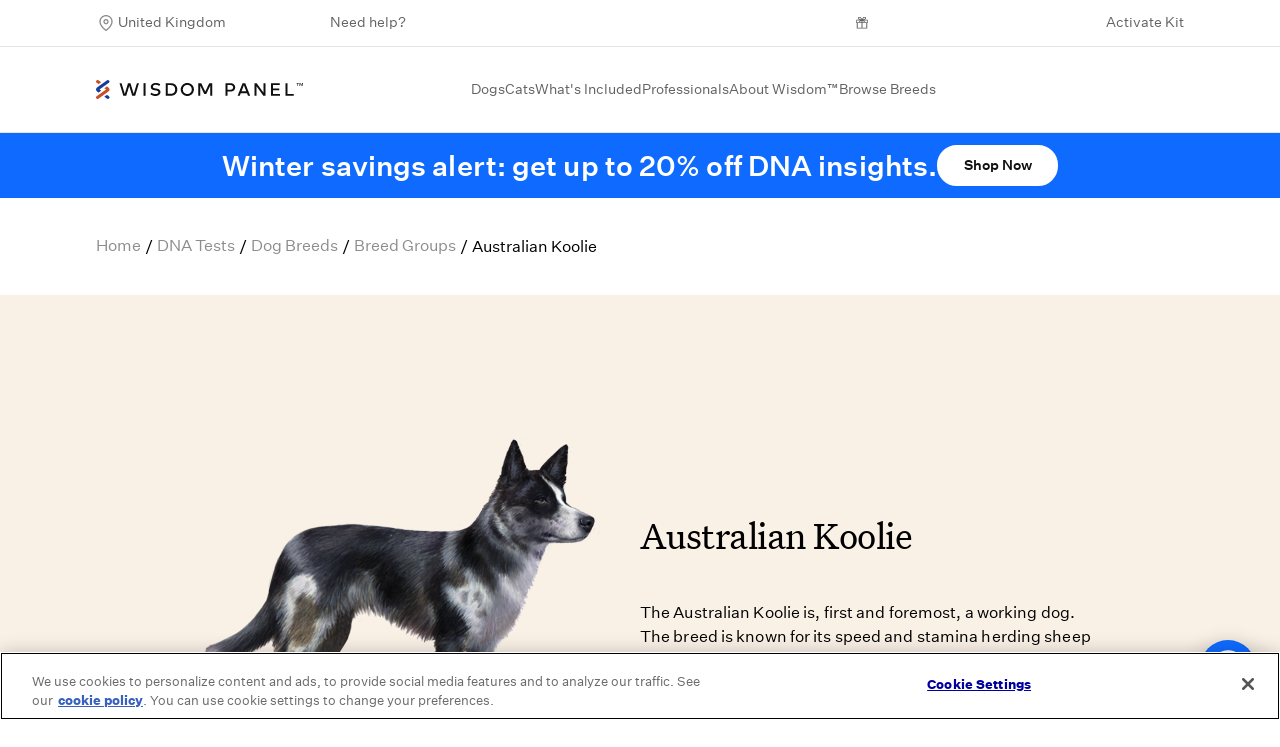

--- FILE ---
content_type: text/html; charset=utf-8
request_url: https://www.wisdompanel.com/en-gb/dog-breeds/koolie
body_size: 17508
content:
<!DOCTYPE html>
<html  lang="en-gb">
  <head>
    <meta charset="utf-8">
    <meta http-equiv="X-UA-Compatible" content="IE=edge">
    <meta name="viewport" content="width=device-width, initial-scale=1">
    <meta name="theme-color" content="#ffffff">

    <link integrity="" fetchpriority="high" rel="stylesheet" href="/assets/vendor-f8ba2791304de1b5d6f89f0fde36b115.css">
    <link integrity="" fetchpriority="high" rel="stylesheet" href="/assets/wisdom-ui-2da2278db99a78c00f2607be4065e740.css">
    <link integrity="" fetchpriority="high" rel="stylesheet" href="/components-c9e43db6979196a7b7f90a32d0771b36.css">

    <!-- These are the only ones used on every page and we have a limited number of simultaneous requests. -->
    <link rel="preload" fetchpriority="high" href="/fonts/untitled-sans-web-regular.woff2" as="font" crossorigin>
    <link rel="preload" fetchpriority="high" href="/fonts/untitled-serif-web-regular.woff2" as="font" crossorigin>
    <link rel="preload" fetchpriority="high" href="/fonts/untitled-serif-web-regular-italic.woff2" as="font" crossorigin>
    <link rel="preload" fetchpriority="high" href="/fonts/untitled-sans-web-medium.woff2" as="font" crossorigin>

    
<!-- EMBER_CLI_FASTBOOT_TITLE -->  <meta name="ember-cli-head-start" content><title>Australian Koolie Facts - Wisdom Panel™ Dog Breeds</title>

<link rel="sitemap" title="Sitemap" href="/en-gb/sitemap.xml" type="application/xml">

<link rel="icon" href="/dynamic-media/logo/glyph-default.svg?lang=en-gb" type="image/svg+xml">
<link rel="alternate icon" href="/dynamic-media/logo/favicon.png?lang=en-gb" type="image/png">

<meta name="description" content="Looking for Australian Koolie facts? View the breed’s average size, weight, temperament, life expectancy, genetic health risks, and more now.">
<meta name="image" itemprop="image" content="https://breed-assets.wisdompanel.com/dog/koolie/Australian_Koolie_Color_Small_File.png">
<meta name="og:url" content="https://www.wisdompanel.com/en-gb/dog-breeds/koolie">
<meta name="og:type" content="website">
<meta name="og:title" content="Australian Koolie Facts - Wisdom Panel™ Dog Breeds">
<meta name="og:site_name" content="Wisdom Panel™">
<meta name="og:description" content="Looking for Australian Koolie facts? View the breed’s average size, weight, temperament, life expectancy, genetic health risks, and more now.">
<meta property="og:image" content="https://breed-assets.wisdompanel.com/dog/koolie/Australian_Koolie_Color_Small_File.png">
<meta property="og:image:alt" content="Australian Koolie">
<meta name="og:image:width" content="1200">
<meta name="og:image:height" content="630">
<!----><!----><link rel="me" href="https://twitter.com/wisdompanel">

<link rel="canonical" href="https://www.wisdompanel.com/en-gb/dog-breeds/koolie">

<link rel="alternate" hreflang="en-us" href="https://www.wisdompanel.com/en-us/dog-breeds/koolie">
<link rel="alternate" hreflang="en-gb" href="https://www.wisdompanel.com/en-gb/dog-breeds/koolie">

<meta name="twitter:card" content="summary_large_image">
<meta name="twitter:title" content="Australian Koolie Facts - Wisdom Panel™ Dog Breeds">
<meta name="twitter:description" content="Looking for Australian Koolie facts? View the breed’s average size, weight, temperament, life expectancy, genetic health risks, and more now.">
<meta name="twitter:site" content="https://www.wisdompanel.com/en-gb">
<meta name="twitter:url" content="https://www.wisdompanel.com/en-gb/dog-breeds/koolie">
<meta name="twitter:image" content="https://breed-assets.wisdompanel.com/dog/koolie/Australian_Koolie_Color_Small_File.png">
<!----><meta name="url" content="https://www.wisdompanel.com/en-gb/dog-breeds/koolie">


<!---->  <script async defer src="//widget.trustpilot.com/bootstrap/v5/tp.widget.bootstrap.min.js" type="text/javascript"></script>
  <meta name="google-site-verification" content="-OPiYOiWjeZip-h9CHZTmeTl30ZGg-FYK-EdOjna_uc">

<!----><meta name="ember-cli-head-end" content>


    <link rel="preconnect" href="https://player.vimeo.com">
    <link rel="preconnect" href="https://images.prismic.io">
    <link rel="preconnect" href="https://static.cdn.prismic.io">
    <link rel="preconnect" href="https://cdn.cookielaw.org">

    <script type="text/javascript">
  var ukLocale = new RegExp('^\/en-gb', 'i');
  
  const initAmazonTag = () => {
    if (!ukLocale.test(window.location.pathname)) return;
    !function(w,d,s,t,a){if(w.amzn)return;w.amzn=a=function(){w.amzn.q.push([arguments,(new Date).getTime()])};a.q=[];a.version="0.0";s=d.createElement("script");s.src="https://c.amazon-adsystem.com/aat/amzn.js";s.id="amzn-pixel";s.async=true;t=d.getElementsByTagName("script")[0];t.parentNode.insertBefore(s,t)}(window,document);
    amzn("setRegion", "EU");
    amzn("addTag", "005bc401-67b5-43a8-8951-95f0e8bae44c");
    amzn("trackEvent", "PageView");
  };

  document.addEventListener('DOMContentLoaded', initAmazonTag);
</script>
    <script
  type="text/javascript">
  const initOnetrust = () => {
    (
      function (d, s) {
        const f = d.getElementsByTagName(s)[0];
        const j = d.createElement(s);
        j.src = "https://cdn.cookielaw.org/scripttemplates/otSDKStub.js";
        j.dataset.domainScript = "48a377b5-0168-4927-bf4d-a4c486a9e067";
        f.parentNode.insertBefore(j, f);
      }
    )(document, 'script');
  };

  document.addEventListener('DOMContentLoaded', () => setTimeout(initOnetrust, 100));
</script>
    <script type='text/javascript'>
  const initAda = () => {
    (
      function (d, s, i, dh) {
        const f = d.getElementsByTagName(s)[0];
        const j = d.createElement(s);
        j.id = i;
        j.setAttribute('data-handle', dh);
        j.src = 'https://static.ada.support/embed2.js';
        f.parentNode.insertBefore(j, f);
      }
    )(document, 'script', '__ada', 'wisdompanel');
  };

  document.addEventListener('DOMContentLoaded', () => setTimeout(initAda, 100));
</script>
    <script defer src="https://share.wisdompanel.com/core.js"></script>
    <script src="//cdn.bc0a.com/autopilot/f00000000315007/autopilot_sdk.js"></script>

    
  </head>
  <body>
    <script type="x/boundary" id="fastboot-body-start"></script><!---->
<nav class="border-b border-lightgray _navbar-top_1lg13j" id="nav-top" aria-label="Utility navigation">
  <div class="container">
    <div class="flex justify-between mx-2 text-sm">
      <div class="flex flex-col justify-between px-2 mx-1 items-center _select-locale_1lg13j">
        <div class="relative">
  <div class="dropdown _dropdown-wrapper_52clum px-5 py-3">
  <span class="dropdown-label cursor-pointer text-weimaraner hover:text-black duration-300 transition-colors block">
    United Kingdom
  </span>
  <div class="dropdown-content shadow _dropdown-content_52clum">
    
    <div class="language-container flex flex-col">
      <div class="p-3 whitespace-no-wrap ">
        <a href="https://www.wisdompanel.com/en-us/dog-breeds/koolie">
          <span>
            United States
          </span>
        </a>
      </div>
      <div class="p-3 whitespace-no-wrap ">
        <a href="https://www.wisdompanel.com/en-gb/dog-breeds/koolie">
          <span>
            United Kingdom
          </span>
        </a>
      </div>
    </div>
  
  </div>
</div>
  <div data-dynamic-component="LocalePrompt">
  
</div>
</div>
      </div>
      <div class="left-top-nav px-2 -mx-3">
        <div class="p-3">
            <a href="https://kinship-wisdom.kustomer.help/" class="text-weimaraner duration-300 transition-colors hover:text-black">
    
            Need help?
          
  </a>

        </div>
      </div>

          <div class="trustpilot-widget _trustpilot-wrapper_1nm558 _top-nav_1nm558" data-locale="en-GB" data-template-id="5419b732fbfb950b10de65e5" data-businessunit-id="5c6b1a4c1575a50001b6a364" data-style-height="34px" data-theme="light">
    <a class="hidden" href="https://uk.trustpilot.com/review/wisdompanel.com" target="_blank" rel="noopener noreferrer">Trustpilot</a>
  </div>



        <div id="referral_headerUK_zone" class="p-3 flex flex-row items-center text-weimaraner duration-300 transition-colors hover:text-black _referral_1lg13j">
    
        <svg width="20" height="20" viewbox="0 0 24 24" alt="Gift Icon" class="svg inline mr-1">
  <use href="/icons/icon-symbols.svg#icon-gift"></use>
</svg>
      
    <span id="extole_zone_global_header" data-dynamic-modifier="extole-zone" data-dynamic-modifier-data="{&quot;name&quot;:&quot;global_header&quot;,&quot;element_id&quot;:&quot;extole_zone_global_header&quot;,&quot;data&quot;:{&quot;labels&quot;:&quot;wisdom-panel-uk-refer-a-friend&quot;}}"></span>
  </div>



      <div class="right-top-nav px-2 ">
        <div class="flex justify-between mx-3  _right-top-items_1lg13j">
          <div class="p-3">
              <a href="https://www.wisdompanel.com/app/activate" target="_blank" class="text-weimaraner duration-300 transition-colors hover:text-black">
    
              Activate Kit
            
  </a>

          </div>
        </div>
      </div>
    </div>
  </div>
</nav>
<nav class="_navbar_1lg13j _pinned_1lg13j" id="navbar" aria-label="Main navigation">
  <div class="border-b border-lightgray navbar-main bg-gray-200 z-40  _navbar-main_1lg13j">
    <div class="container">
      <div class="flex justify-between -mx-2 items-center">
        <div class="navbar-left px-2 _navbar-left_1lg13j">
          <div class="py-8">
            <a id="ember19736" class="ember-view" href="/en-gb">
              <img src="/dynamic-media/logo/horizontal-default.svg?lang=en-gb" alt="Wisdom Panel™ Logo" width="207px" loading="lazy">
            </a>
          </div>
        </div>

        <div class="navbar-center">
          <div class="flex justify-between _center-nav-wrapper_1lg13j">
            <div class="dropdown _dropdown-wrapper_52clum py-8 main-nav _navbar-link_1lg13j">
  <span class="dropdown-label cursor-pointer text-weimaraner hover:text-black duration-300 transition-colors block">
    Dogs
  </span>
  <div class="dropdown-content shadow _dropdown-content_52clum">
    
              <div class="container">
                <div class="flex justify-center -mx-5 items-start">
                    <div data-dynamic-modifier="navigation-events" data-dynamic-modifier-data="{&quot;navItemLabel&quot;:&quot;Wisdom Panel™ Premium&quot;,&quot;navGroupLabel&quot;:&quot;Dogs&quot;}" class="nav-item w-3/12 xl:w-2/12 xxl:w-2/12 md:px-2 lg:px-4 xl:px-5 xxl:px-4 py-6 text-center text-weimaraner duration-300 transition-colors hover:text-black" data-ga4-event data-ga4-data="{&quot;event&quot;:&quot;select-item&quot;,&quot;product&quot;:&quot;wisdom-panel-premium&quot;,&quot;index&quot;:0,&quot;pageName&quot;:&quot;nav&quot;}">
                          
    <a href="/en-gb/dog-dna-tests/premium" data-ga4-select-item>
      
                          <div class="px-7 xl:px-5 xxl:pr-4">
                              <div class="_ratio-3-2_1h5qa6 prismic-image _prismic-image_i9a41n">
    <picture>
      <source media="(max-width: 767px)" srcset>
      <source media="(max-width: 1023px)" srcset="https://www.wisdompanel.com/prismic-cdn/wisdom/33cb2b36-930a-4c56-98cc-480eadfa7e8e_4.png?rect=0%2C0%2C285%2C200&amp;w=114&amp;h=80&amp;fm=avif">
      <source media="(max-width: 1139px)" srcset="https://www.wisdompanel.com/prismic-cdn/wisdom/33cb2b36-930a-4c56-98cc-480eadfa7e8e_4.png?rect=0%2C0%2C284%2C200&amp;w=142&amp;h=100&amp;fm=avif">
      <source media="(min-width: 1140px)" srcset>
      <img src="https://www.wisdompanel.com/prismic-cdn/wisdom/33cb2b36-930a-4c56-98cc-480eadfa7e8e_4.png?fm=avif" alt="Wisdom Panel Premium Kit" loading="lazy">
    </picture>
</div>

                          </div>
                          <p class="mt-3 md:mt-2 lg:mt-2 _navbar-link_1lg13j">Wisdom Panel™ Premium</p>
                        
    </a>
  

                    </div>
                    <div data-dynamic-modifier="navigation-events" data-dynamic-modifier-data="{&quot;navItemLabel&quot;:&quot;Wisdom Panel™ Breed Discovery&quot;,&quot;navGroupLabel&quot;:&quot;Dogs&quot;}" class="nav-item w-3/12 xl:w-2/12 xxl:w-2/12 md:px-2 lg:px-4 xl:px-5 xxl:px-4 py-6 text-center text-weimaraner duration-300 transition-colors hover:text-black" data-ga4-event data-ga4-data="{&quot;event&quot;:&quot;select-item&quot;,&quot;product&quot;:&quot;wisdom-panel-breed-discovery&quot;,&quot;index&quot;:1,&quot;pageName&quot;:&quot;nav&quot;}">
                          
    <a href="/en-gb/dog-dna-tests/breed-discovery" data-ga4-select-item>
      
                          <div class="px-7 xl:px-5 xxl:pr-4">
                              <div class="_ratio-3-2_1h5qa6 prismic-image _prismic-image_i9a41n">
    <picture>
      <source media="(max-width: 767px)" srcset>
      <source media="(max-width: 1023px)" srcset="https://www.wisdompanel.com/prismic-cdn/wisdom/1303b199-9277-4d5d-968a-e8b83f7e8eaf_2.png?rect=0%2C0%2C285%2C200&amp;w=114&amp;h=80&amp;fm=avif">
      <source media="(max-width: 1139px)" srcset="https://www.wisdompanel.com/prismic-cdn/wisdom/1303b199-9277-4d5d-968a-e8b83f7e8eaf_2.png?rect=0%2C0%2C284%2C200&amp;w=142&amp;h=100&amp;fm=avif">
      <source media="(min-width: 1140px)" srcset>
      <img src="https://www.wisdompanel.com/prismic-cdn/wisdom/1303b199-9277-4d5d-968a-e8b83f7e8eaf_2.png?fm=avif" alt="Wisdom Panel Breed Discovery Kit" loading="lazy">
    </picture>
</div>

                          </div>
                          <p class="mt-3 md:mt-2 lg:mt-2 _navbar-link_1lg13j">Wisdom Panel™ Breed Discovery</p>
                        
    </a>
  

                    </div>
                    <div data-dynamic-modifier="navigation-events" data-dynamic-modifier-data="{&quot;navItemLabel&quot;:&quot;Wisdom Panel™ Essential&quot;,&quot;navGroupLabel&quot;:&quot;Dogs&quot;}" class="nav-item w-3/12 xl:w-2/12 xxl:w-2/12 md:px-2 lg:px-4 xl:px-5 xxl:px-4 py-6 text-center text-weimaraner duration-300 transition-colors hover:text-black" data-ga4-event data-ga4-data="{&quot;event&quot;:&quot;select-item&quot;,&quot;product&quot;:&quot;wisdom-panel-essential&quot;,&quot;index&quot;:2,&quot;pageName&quot;:&quot;nav&quot;}">
                          
    <a href="/en-gb/dog-dna-tests/essential" data-ga4-select-item>
      
                          <div class="px-7 xl:px-5 xxl:pr-4">
                              <div class="_ratio-3-2_1h5qa6 prismic-image _prismic-image_i9a41n">
    <picture>
      <source media="(max-width: 767px)" srcset>
      <source media="(max-width: 1023px)" srcset="https://www.wisdompanel.com/prismic-cdn/wisdom/17a3743f-d698-4dcf-8dec-6167af6b62f7_3.png?rect=0%2C0%2C285%2C200&amp;w=114&amp;h=80&amp;fm=avif">
      <source media="(max-width: 1139px)" srcset="https://www.wisdompanel.com/prismic-cdn/wisdom/17a3743f-d698-4dcf-8dec-6167af6b62f7_3.png?rect=0%2C0%2C284%2C200&amp;w=142&amp;h=100&amp;fm=avif">
      <source media="(min-width: 1140px)" srcset>
      <img src="https://www.wisdompanel.com/prismic-cdn/wisdom/17a3743f-d698-4dcf-8dec-6167af6b62f7_3.png?fm=avif" alt="Wisdom Panel Essential Kit" loading="lazy">
    </picture>
</div>

                          </div>
                          <p class="mt-3 md:mt-2 lg:mt-2 _navbar-link_1lg13j">Wisdom Panel™ Essential</p>
                        
    </a>
  

                    </div>
                    <div data-dynamic-modifier="navigation-events" data-dynamic-modifier-data="{&quot;navItemLabel&quot;:&quot;Gift Cards&quot;,&quot;navGroupLabel&quot;:&quot;Dogs&quot;}" class="nav-item w-3/12 xl:w-2/12 xxl:w-2/12 md:px-2 lg:px-4 xl:px-5 xxl:px-4 py-6 text-center text-weimaraner duration-300 transition-colors hover:text-black" data-ga4-event data-ga4-data="{&quot;event&quot;:&quot;select-item&quot;,&quot;product&quot;:&quot;wisdom-panel-e-gift-card&quot;,&quot;index&quot;:3,&quot;pageName&quot;:&quot;nav&quot;}">
                          
    <a href="/en-gb/gifting/gift-card" data-ga4-select-item>
      
                          <div class="px-7 xl:px-5 xxl:pr-4">
                              <div class="_ratio-3-2_1h5qa6 prismic-image _prismic-image_i9a41n">
    <img src="https://www.wisdompanel.com/prismic-cdn/wisdom/d8636c71-57c4-460e-af94-ca7fd98ba867_nav-thumb-giftcard.png?fm=avif" alt="Wisdom Panel Giftcard" loading="lazy">
</div>

                          </div>
                          <p class="mt-3 md:mt-2 lg:mt-2 _navbar-link_1lg13j">Gift Cards</p>
                        
    </a>
  

                    </div>
                    <div data-dynamic-modifier="navigation-events" data-dynamic-modifier-data="{&quot;navItemLabel&quot;:&quot;Compare Dog DNA Tests&quot;,&quot;navGroupLabel&quot;:&quot;Dogs&quot;}" class="nav-item w-3/12 xl:w-2/12 xxl:w-2/12 md:px-2 lg:px-4 xl:px-5 xxl:px-4 py-6 text-center text-weimaraner duration-300 transition-colors hover:text-black" data-ga4-event data-ga4-data="{&quot;event&quot;:&quot;select-item&quot;,&quot;product&quot;:&quot;dog-dna-tests&quot;,&quot;index&quot;:4,&quot;pageName&quot;:&quot;nav&quot;}">
                          
    <a href="/en-gb/dog-dna-tests">
      
                            <div class="px-7 xl:px-5 xxl:pr-4">
                                <div class="_ratio-3-2_1h5qa6 prismic-image _prismic-image_i9a41n">
    <picture>
      <source media="(max-width: 767px)" srcset>
      <source media="(max-width: 1023px)" srcset="https://www.wisdompanel.com/prismic-cdn/wisdom/b79305db-8cc5-4737-aba9-77998dfa382c_nav-thumb-compare-dog-tests-uk.png?rect=0%2C0%2C400%2C281&amp;w=114&amp;h=80&amp;fm=avif">
      <source media="(max-width: 1139px)" srcset="https://www.wisdompanel.com/prismic-cdn/wisdom/b79305db-8cc5-4737-aba9-77998dfa382c_nav-thumb-compare-dog-tests-uk.png?rect=0%2C0%2C399%2C281&amp;w=142&amp;h=100&amp;fm=avif">
      <source media="(min-width: 1140px)" srcset>
      <img src="https://www.wisdompanel.com/prismic-cdn/wisdom/b79305db-8cc5-4737-aba9-77998dfa382c_nav-thumb-compare-dog-tests-uk.png?fm=avif" alt="Best dog DNA test comparison" loading="lazy">
    </picture>
</div>

                            </div>
                          <p class="mt-3 md:mt-2 lg:mt-2 _navbar-link_1lg13j">Compare Dog DNA Tests</p>
                        
    </a>
  

                    </div>
                </div>
              </div>
            
  </div>
</div>
            <div class="dropdown _dropdown-wrapper_52clum py-8 main-nav _navbar-link_1lg13j">
  <span class="dropdown-label cursor-pointer text-weimaraner hover:text-black duration-300 transition-colors block">
    Cats
  </span>
  <div class="dropdown-content shadow _dropdown-content_52clum">
    
              <div class="container">
                <div class="flex justify-center -mx-5 items-start">
                    <div data-dynamic-modifier="navigation-events" data-dynamic-modifier-data="{&quot;navItemLabel&quot;:&quot;Wisdom Panel™ Complete for Cats&quot;,&quot;navGroupLabel&quot;:&quot;Cats&quot;}" class="nav-item w-3/12 xl:w-2/12 xxl:w-2/12 md:px-2 lg:px-4 xl:px-5 xxl:px-4 py-6 text-center text-weimaraner duration-300 transition-colors hover:text-black" data-ga4-event data-ga4-data="{&quot;event&quot;:&quot;select-item&quot;,&quot;product&quot;:&quot;wisdom-panel-complete-forcats&quot;,&quot;index&quot;:0,&quot;pageName&quot;:&quot;nav&quot;}">
                          
    <a href="/en-gb/cat-dna-tests/complete-for-cats" data-ga4-select-item>
      
                          <div class="px-7 xl:px-5 xxl:pr-4">
                              <div class="_ratio-3-2_1h5qa6 prismic-image _prismic-image_i9a41n">
    <picture>
      <source media="(max-width: 767px)" srcset>
      <source media="(max-width: 1023px)" srcset="https://www.wisdompanel.com/prismic-cdn/wisdom/6f41a072-0260-4286-8ccb-1eff64695d7d_Wisdom-Panel_Assets_Packaging_Complete-for-Cats_Realistic_v01.png?rect=52%2C0%2C1196%2C839&amp;w=114&amp;h=80&amp;fm=avif">
      <source media="(max-width: 1139px)" srcset="https://www.wisdompanel.com/prismic-cdn/wisdom/6f41a072-0260-4286-8ccb-1eff64695d7d_Wisdom-Panel_Assets_Packaging_Complete-for-Cats_Realistic_v01.png?rect=59%2C0%2C1191%2C839&amp;w=142&amp;h=100&amp;fm=avif">
      <source media="(min-width: 1140px)" srcset>
      <img src="https://www.wisdompanel.com/prismic-cdn/wisdom/6f41a072-0260-4286-8ccb-1eff64695d7d_Wisdom-Panel_Assets_Packaging_Complete-for-Cats_Realistic_v01.png?fm=avif" alt="Wisdom Panel Cat Kit" loading="lazy">
    </picture>
</div>

                          </div>
                          <p class="mt-3 md:mt-2 lg:mt-2 _navbar-link_1lg13j">Wisdom Panel™ Complete for Cats</p>
                        
    </a>
  

                    </div>
                    <div data-dynamic-modifier="navigation-events" data-dynamic-modifier-data="{&quot;navItemLabel&quot;:&quot;Gift Cards&quot;,&quot;navGroupLabel&quot;:&quot;Cats&quot;}" class="nav-item w-3/12 xl:w-2/12 xxl:w-2/12 md:px-2 lg:px-4 xl:px-5 xxl:px-4 py-6 text-center text-weimaraner duration-300 transition-colors hover:text-black" data-ga4-event data-ga4-data="{&quot;event&quot;:&quot;select-item&quot;,&quot;product&quot;:&quot;wisdom-panel-e-gift-card&quot;,&quot;index&quot;:1,&quot;pageName&quot;:&quot;nav&quot;}">
                          
    <a href="/en-gb/gifting/gift-card" data-ga4-select-item>
      
                          <div class="px-7 xl:px-5 xxl:pr-4">
                              <div class="_ratio-3-2_1h5qa6 prismic-image _prismic-image_i9a41n">
    <img src="https://www.wisdompanel.com/prismic-cdn/wisdom/d8636c71-57c4-460e-af94-ca7fd98ba867_nav-thumb-giftcard.png?fm=avif" alt="Wisdom Panel Gift Card" loading="lazy">
</div>

                          </div>
                          <p class="mt-3 md:mt-2 lg:mt-2 _navbar-link_1lg13j">Gift Cards</p>
                        
    </a>
  

                    </div>
                </div>
              </div>
            
  </div>
</div>
            <div class="dropdown _dropdown-wrapper_52clum py-8 main-nav _navbar-link_1lg13j">
  <span class="dropdown-label cursor-pointer text-weimaraner hover:text-black duration-300 transition-colors block">
    What's Included
  </span>
  <div class="dropdown-content shadow _dropdown-content_52clum">
    
              <div class="container">
                <div class="flex justify-center -mx-5 items-start">
                    <div data-dynamic-modifier="navigation-events" data-dynamic-modifier-data="{&quot;navItemLabel&quot;:&quot;Breed&quot;,&quot;navGroupLabel&quot;:&quot;What's Included&quot;}" class="nav-item w-3/12 xl:w-2/12 xxl:w-2/12 md:px-2 lg:px-4 xl:px-5 xxl:px-4 py-6 text-center text-weimaraner duration-300 transition-colors hover:text-black" data-ga4-event data-ga4-data="{&quot;event&quot;:&quot;select-item&quot;,&quot;product&quot;:&quot;breed-page&quot;,&quot;index&quot;:0,&quot;pageName&quot;:&quot;nav&quot;}">
                          
    <a href="/en-gb/breed-page">
      
                            <div class="px-7 xl:px-5 xxl:pr-4">
                                <div class="_ratio-3-2_1h5qa6 prismic-image _prismic-image_i9a41n">
    <picture>
      <source media="(max-width: 767px)" srcset>
      <source media="(max-width: 1023px)" srcset="https://www.wisdompanel.com/prismic-cdn/wisdom/Z9qXJziBA97Gio7t_Group594.png?rect=0%2C0%2C285%2C200&amp;w=114&amp;h=80&amp;fm=avif">
      <source media="(max-width: 1139px)" srcset="https://www.wisdompanel.com/prismic-cdn/wisdom/Z9qXJziBA97Gio7t_Group594.png?rect=1%2C0%2C284%2C200&amp;w=142&amp;h=100&amp;fm=avif">
      <source media="(min-width: 1140px)" srcset>
      <img src="https://www.wisdompanel.com/prismic-cdn/wisdom/Z9qXJziBA97Gio7t_Group594.png?fm=avif" alt="An illustration of a dog and cat in a badge to represent breed" loading="lazy">
    </picture>
</div>

                            </div>
                          <p class="mt-3 md:mt-2 lg:mt-2 _navbar-link_1lg13j">Breed</p>
                        
    </a>
  

                    </div>
                    <div data-dynamic-modifier="navigation-events" data-dynamic-modifier-data="{&quot;navItemLabel&quot;:&quot;Health&quot;,&quot;navGroupLabel&quot;:&quot;What's Included&quot;}" class="nav-item w-3/12 xl:w-2/12 xxl:w-2/12 md:px-2 lg:px-4 xl:px-5 xxl:px-4 py-6 text-center text-weimaraner duration-300 transition-colors hover:text-black" data-ga4-event data-ga4-data="{&quot;event&quot;:&quot;select-item&quot;,&quot;product&quot;:&quot;dna-testing-health-information&quot;,&quot;index&quot;:1,&quot;pageName&quot;:&quot;nav&quot;}">
                          
    <a href="/en-gb/pet-dna-testing-health-information">
      
                            <div class="px-7 xl:px-5 xxl:pr-4">
                                <div class="_ratio-3-2_1h5qa6 prismic-image _prismic-image_i9a41n">
    <picture>
      <source media="(max-width: 767px)" srcset>
      <source media="(max-width: 1023px)" srcset="https://www.wisdompanel.com/prismic-cdn/wisdom/Z9qXSDiBA97Gio73_Group595.png?rect=0%2C0%2C285%2C200&amp;w=114&amp;h=80&amp;fm=avif">
      <source media="(max-width: 1139px)" srcset="https://www.wisdompanel.com/prismic-cdn/wisdom/Z9qXSDiBA97Gio73_Group595.png?rect=1%2C0%2C284%2C200&amp;w=142&amp;h=100&amp;fm=avif">
      <source media="(min-width: 1140px)" srcset>
      <img src="https://www.wisdompanel.com/prismic-cdn/wisdom/Z9qXSDiBA97Gio73_Group595.png?fm=avif" alt="An illustration of a heart with a heartbeat to represent health" loading="lazy">
    </picture>
</div>

                            </div>
                          <p class="mt-3 md:mt-2 lg:mt-2 _navbar-link_1lg13j">Health</p>
                        
    </a>
  

                    </div>
                    <div data-dynamic-modifier="navigation-events" data-dynamic-modifier-data="{&quot;navItemLabel&quot;:&quot;Behaviours&quot;,&quot;navGroupLabel&quot;:&quot;What's Included&quot;}" class="nav-item w-3/12 xl:w-2/12 xxl:w-2/12 md:px-2 lg:px-4 xl:px-5 xxl:px-4 py-6 text-center text-weimaraner duration-300 transition-colors hover:text-black" data-ga4-event data-ga4-data="{&quot;event&quot;:&quot;select-item&quot;,&quot;product&quot;:&quot;behaviours-page&quot;,&quot;index&quot;:2,&quot;pageName&quot;:&quot;nav&quot;}">
                          
    <a href="/en-gb/behaviours-page">
      
                            <div class="px-7 xl:px-5 xxl:pr-4">
                                <div class="_ratio-3-2_1h5qa6 prismic-image _prismic-image_i9a41n">
    <picture>
      <source media="(max-width: 767px)" srcset>
      <source media="(max-width: 1023px)" srcset="https://www.wisdompanel.com/prismic-cdn/wisdom/Z9qXZjiBA97Gio7__Group597.png?rect=0%2C0%2C285%2C200&amp;w=114&amp;h=80&amp;fm=avif">
      <source media="(max-width: 1139px)" srcset="https://www.wisdompanel.com/prismic-cdn/wisdom/Z9qXZjiBA97Gio7__Group597.png?rect=1%2C0%2C284%2C200&amp;w=142&amp;h=100&amp;fm=avif">
      <source media="(min-width: 1140px)" srcset>
      <img src="https://www.wisdompanel.com/prismic-cdn/wisdom/Z9qXZjiBA97Gio7__Group597.png?fm=avif" alt="An illustration of a dog with pointy ears to represent behaviours" loading="lazy">
    </picture>
</div>

                            </div>
                          <p class="mt-3 md:mt-2 lg:mt-2 _navbar-link_1lg13j">Behaviours</p>
                        
    </a>
  

                    </div>
                    <div data-dynamic-modifier="navigation-events" data-dynamic-modifier-data="{&quot;navItemLabel&quot;:&quot;Traits&quot;,&quot;navGroupLabel&quot;:&quot;What's Included&quot;}" class="nav-item w-3/12 xl:w-2/12 xxl:w-2/12 md:px-2 lg:px-4 xl:px-5 xxl:px-4 py-6 text-center text-weimaraner duration-300 transition-colors hover:text-black" data-ga4-event data-ga4-data="{&quot;event&quot;:&quot;select-item&quot;,&quot;product&quot;:&quot;traits-page&quot;,&quot;index&quot;:3,&quot;pageName&quot;:&quot;nav&quot;}">
                          
    <a href="/en-gb/traits-page">
      
                            <div class="px-7 xl:px-5 xxl:pr-4">
                                <div class="_ratio-3-2_1h5qa6 prismic-image _prismic-image_i9a41n">
    <picture>
      <source media="(max-width: 767px)" srcset>
      <source media="(max-width: 1023px)" srcset="https://www.wisdompanel.com/prismic-cdn/wisdom/Z9qXeDiBA97Gio8A_Group596.png?rect=0%2C0%2C285%2C200&amp;w=114&amp;h=80&amp;fm=avif">
      <source media="(max-width: 1139px)" srcset="https://www.wisdompanel.com/prismic-cdn/wisdom/Z9qXeDiBA97Gio8A_Group596.png?rect=1%2C0%2C284%2C200&amp;w=142&amp;h=100&amp;fm=avif">
      <source media="(min-width: 1140px)" srcset>
      <img src="https://www.wisdompanel.com/prismic-cdn/wisdom/Z9qXeDiBA97Gio8A_Group596.png?fm=avif" alt="An illustration of a dog with spots to represent traits" loading="lazy">
    </picture>
</div>

                            </div>
                          <p class="mt-3 md:mt-2 lg:mt-2 _navbar-link_1lg13j">Traits</p>
                        
    </a>
  

                    </div>
                    <div data-dynamic-modifier="navigation-events" data-dynamic-modifier-data="{&quot;navItemLabel&quot;:&quot;Relatives&quot;,&quot;navGroupLabel&quot;:&quot;What's Included&quot;}" class="nav-item w-3/12 xl:w-2/12 xxl:w-2/12 md:px-2 lg:px-4 xl:px-5 xxl:px-4 py-6 text-center text-weimaraner duration-300 transition-colors hover:text-black" data-ga4-event data-ga4-data="{&quot;event&quot;:&quot;select-item&quot;,&quot;product&quot;:&quot;relatives-page&quot;,&quot;index&quot;:4,&quot;pageName&quot;:&quot;nav&quot;}">
                          
    <a href="/en-gb/relatives-page">
      
                            <div class="px-7 xl:px-5 xxl:pr-4">
                                <div class="_ratio-3-2_1h5qa6 prismic-image _prismic-image_i9a41n">
    <picture>
      <source media="(max-width: 767px)" srcset>
      <source media="(max-width: 1023px)" srcset="https://www.wisdompanel.com/prismic-cdn/wisdom/Z9qXhjiBA97Gio8B_Group598.png?rect=0%2C0%2C285%2C200&amp;w=114&amp;h=80&amp;fm=avif">
      <source media="(max-width: 1139px)" srcset="https://www.wisdompanel.com/prismic-cdn/wisdom/Z9qXhjiBA97Gio8B_Group598.png?rect=1%2C0%2C284%2C200&amp;w=142&amp;h=100&amp;fm=avif">
      <source media="(min-width: 1140px)" srcset>
      <img src="https://www.wisdompanel.com/prismic-cdn/wisdom/Z9qXhjiBA97Gio8B_Group598.png?fm=avif" alt="An illustration of pictures of similar looking dogs to represent relatives" loading="lazy">
    </picture>
</div>

                            </div>
                          <p class="mt-3 md:mt-2 lg:mt-2 _navbar-link_1lg13j">Relatives</p>
                        
    </a>
  

                    </div>
                </div>
              </div>
            
  </div>
</div>
            <div class="dropdown _dropdown-wrapper_52clum py-8 main-nav _navbar-link_1lg13j">
  <span class="dropdown-label cursor-pointer text-weimaraner hover:text-black duration-300 transition-colors block">
    Professionals
  </span>
  <div class="dropdown-content shadow _dropdown-content_52clum">
    
              <div class="container">
                <div class="flex justify-center -mx-5 items-start">
                    <div data-dynamic-modifier="navigation-events" data-dynamic-modifier-data="{&quot;navItemLabel&quot;:&quot;For Dog Breeders&quot;,&quot;navGroupLabel&quot;:&quot;Professionals&quot;}" class="nav-item w-3/12 xl:w-2/12 xxl:w-2/12 md:px-2 lg:px-4 xl:px-5 xxl:px-4 py-6 text-center text-weimaraner duration-300 transition-colors hover:text-black" data-ga4-event data-ga4-data="{&quot;event&quot;:&quot;select-item&quot;,&quot;index&quot;:0,&quot;pageName&quot;:&quot;nav&quot;}">
                          <a href="https://mydogdna.com/" target="_blank">
    
                            <div class="px-7 xl:px-5 xxl:pr-4">
                                <div class="_ratio-3-2_1h5qa6 prismic-image _prismic-image_i9a41n">
    <picture>
      <source media="(max-width: 767px)" srcset>
      <source media="(max-width: 1023px)" srcset="https://www.wisdompanel.com/prismic-cdn/wisdom/45720698-6039-43be-822f-ac39d46be8e0_nav-thumb-dogs-breeders-mydogdna%402x.png?rect=0%2C0%2C285%2C200&amp;w=114&amp;h=80&amp;fm=avif">
      <source media="(max-width: 1139px)" srcset="https://www.wisdompanel.com/prismic-cdn/wisdom/45720698-6039-43be-822f-ac39d46be8e0_nav-thumb-dogs-breeders-mydogdna%402x.png?rect=0%2C0%2C284%2C200&amp;w=142&amp;h=100&amp;fm=avif">
      <source media="(min-width: 1140px)" srcset>
      <img src="https://www.wisdompanel.com/prismic-cdn/wisdom/45720698-6039-43be-822f-ac39d46be8e0_nav-thumb-dogs-breeders-mydogdna%402x.png?fm=avif" alt="My Dog DNA" loading="lazy">
    </picture>
</div>

                            </div>
                          <p class="mt-3 md:mt-2 lg:mt-2 _navbar-link_1lg13j">For Dog Breeders</p>
                        
  </a>

                    </div>
                    <div data-dynamic-modifier="navigation-events" data-dynamic-modifier-data="{&quot;navItemLabel&quot;:&quot;For Cat Breeders&quot;,&quot;navGroupLabel&quot;:&quot;Professionals&quot;}" class="nav-item w-3/12 xl:w-2/12 xxl:w-2/12 md:px-2 lg:px-4 xl:px-5 xxl:px-4 py-6 text-center text-weimaraner duration-300 transition-colors hover:text-black" data-ga4-event data-ga4-data="{&quot;event&quot;:&quot;select-item&quot;,&quot;index&quot;:1,&quot;pageName&quot;:&quot;nav&quot;}">
                          <a href="https://mycatdna.com/" target="_blank">
    
                            <div class="px-7 xl:px-5 xxl:pr-4">
                                <div class="_ratio-3-2_1h5qa6 prismic-image _prismic-image_i9a41n">
    <picture>
      <source media="(max-width: 767px)" srcset>
      <source media="(max-width: 1023px)" srcset="https://www.wisdompanel.com/prismic-cdn/wisdom/60be2623-40c4-4672-926f-c1ac7e7f9327_nav-myCatDNA.png?rect=0%2C0%2C400%2C281&amp;w=114&amp;h=80&amp;fm=avif">
      <source media="(max-width: 1139px)" srcset="https://www.wisdompanel.com/prismic-cdn/wisdom/60be2623-40c4-4672-926f-c1ac7e7f9327_nav-myCatDNA.png?rect=0%2C0%2C399%2C281&amp;w=142&amp;h=100&amp;fm=avif">
      <source media="(min-width: 1140px)" srcset>
      <img src="https://www.wisdompanel.com/prismic-cdn/wisdom/60be2623-40c4-4672-926f-c1ac7e7f9327_nav-myCatDNA.png?fm=avif" alt="My Cat DNA" loading="lazy">
    </picture>
</div>

                            </div>
                          <p class="mt-3 md:mt-2 lg:mt-2 _navbar-link_1lg13j">For Cat Breeders</p>
                        
  </a>

                    </div>
                    <div data-dynamic-modifier="navigation-events" data-dynamic-modifier-data="{&quot;navItemLabel&quot;:&quot;Wisdom Panel™ Veterinarians&quot;,&quot;navGroupLabel&quot;:&quot;Professionals&quot;}" class="nav-item w-3/12 xl:w-2/12 xxl:w-2/12 md:px-2 lg:px-4 xl:px-5 xxl:px-4 py-6 text-center text-weimaraner duration-300 transition-colors hover:text-black" data-ga4-event data-ga4-data="{&quot;event&quot;:&quot;select-item&quot;,&quot;product&quot;:&quot;wisdom-panel-veterinarians&quot;,&quot;index&quot;:2,&quot;pageName&quot;:&quot;nav&quot;}">
                          
    <a href="/en-gb/for-veterinarians">
      
                            <div class="px-7 xl:px-5 xxl:pr-4">
                                <div class="_ratio-3-2_1h5qa6 prismic-image _prismic-image_i9a41n">
    <picture>
      <source media="(max-width: 767px)" srcset>
      <source media="(max-width: 1023px)" srcset="https://www.wisdompanel.com/prismic-cdn/wisdom/210bdddd-a568-4b22-a9ea-4f7969e62ccd_Wisdom-Panel_Web_Vet-Landing-Page_Packaging_CatV1.png?rect=117%2C0%2C2366%2C1660&amp;w=114&amp;h=80&amp;fm=avif">
      <source media="(max-width: 1139px)" srcset="https://www.wisdompanel.com/prismic-cdn/wisdom/210bdddd-a568-4b22-a9ea-4f7969e62ccd_Wisdom-Panel_Web_Vet-Landing-Page_Packaging_CatV1.png?rect=121%2C0%2C2357%2C1660&amp;w=142&amp;h=100&amp;fm=avif">
      <source media="(min-width: 1140px)" srcset>
      <img src="https://www.wisdompanel.com/prismic-cdn/wisdom/210bdddd-a568-4b22-a9ea-4f7969e62ccd_Wisdom-Panel_Web_Vet-Landing-Page_Packaging_CatV1.png?fm=avif" alt="Wisdom Vet Packshot" loading="lazy">
    </picture>
</div>

                            </div>
                          <p class="mt-3 md:mt-2 lg:mt-2 _navbar-link_1lg13j">Wisdom Panel™ Veterinarians</p>
                        
    </a>
  

                    </div>
                </div>
              </div>
            
  </div>
</div>
            <div class="dropdown _dropdown-wrapper_52clum py-8 main-nav _navbar-link_1lg13j">
  <span class="dropdown-label cursor-pointer text-weimaraner hover:text-black duration-300 transition-colors block">
    About Wisdom™
  </span>
  <div class="dropdown-content shadow _dropdown-content_52clum">
    
              <div class="container">
                <div class="flex justify-center -mx-5 items-start">
                    <div data-dynamic-modifier="navigation-events" data-dynamic-modifier-data="{&quot;navItemLabel&quot;:&quot;Our Story&quot;,&quot;navGroupLabel&quot;:&quot;About Wisdom™&quot;}" class="nav-item w-3/12 xl:w-2/12 xxl:w-2/12 md:px-2 lg:px-4 xl:px-5 xxl:px-4 py-6 text-center text-weimaraner duration-300 transition-colors hover:text-black" data-ga4-event data-ga4-data="{&quot;event&quot;:&quot;select-item&quot;,&quot;product&quot;:&quot;our-story&quot;,&quot;index&quot;:0,&quot;pageName&quot;:&quot;nav&quot;}">
                          
    <a href="/en-gb/about-us">
      
                            <div class="px-7 xl:px-5 xxl:pr-4">
                                <div class="_ratio-3-2_1h5qa6 prismic-image _prismic-image_i9a41n">
    <picture>
      <source media="(max-width: 767px)" srcset>
      <source media="(max-width: 1023px)" srcset="https://www.wisdompanel.com/prismic-cdn/wisdom/Z9qXzDiBA97Gio8J_Group610.png?rect=0%2C1%2C285%2C200&amp;w=114&amp;h=80&amp;fm=avif">
      <source media="(max-width: 1139px)" srcset="https://www.wisdompanel.com/prismic-cdn/wisdom/Z9qXzDiBA97Gio8J_Group610.png?rect=0%2C0%2C285%2C201&amp;w=142&amp;h=100&amp;fm=avif">
      <source media="(min-width: 1140px)" srcset>
      <img src="https://www.wisdompanel.com/prismic-cdn/wisdom/Z9qXzDiBA97Gio8J_Group610.png?fm=avif" alt="An illustration of a book to represent our story" loading="lazy">
    </picture>
</div>

                            </div>
                          <p class="mt-3 md:mt-2 lg:mt-2 _navbar-link_1lg13j">Our Story</p>
                        
    </a>
  

                    </div>
                    <div data-dynamic-modifier="navigation-events" data-dynamic-modifier-data="{&quot;navItemLabel&quot;:&quot;Our Process&quot;,&quot;navGroupLabel&quot;:&quot;About Wisdom™&quot;}" class="nav-item w-3/12 xl:w-2/12 xxl:w-2/12 md:px-2 lg:px-4 xl:px-5 xxl:px-4 py-6 text-center text-weimaraner duration-300 transition-colors hover:text-black" data-ga4-event data-ga4-data="{&quot;event&quot;:&quot;select-item&quot;,&quot;product&quot;:&quot;the-process&quot;,&quot;index&quot;:1,&quot;pageName&quot;:&quot;nav&quot;}">
                          
    <a href="/en-gb/the-process">
      
                            <div class="px-7 xl:px-5 xxl:pr-4">
                                <div class="_ratio-3-2_1h5qa6 prismic-image _prismic-image_i9a41n">
    <picture>
      <source media="(max-width: 767px)" srcset>
      <source media="(max-width: 1023px)" srcset="https://www.wisdompanel.com/prismic-cdn/wisdom/Zyzdu68jQArT0gZ2_Process_Nav_Icon.png?rect=0%2C0%2C285%2C200&amp;w=114&amp;h=80&amp;fm=avif">
      <source media="(max-width: 1139px)" srcset="https://www.wisdompanel.com/prismic-cdn/wisdom/Zyzdu68jQArT0gZ2_Process_Nav_Icon.png?rect=1%2C0%2C284%2C200&amp;w=142&amp;h=100&amp;fm=avif">
      <source media="(min-width: 1140px)" srcset>
      <img src="https://www.wisdompanel.com/prismic-cdn/wisdom/Zyzdu68jQArT0gZ2_Process_Nav_Icon.png?fm=avif" loading="lazy">
    </picture>
</div>

                            </div>
                          <p class="mt-3 md:mt-2 lg:mt-2 _navbar-link_1lg13j">Our Process</p>
                        
    </a>
  

                    </div>
                    <div data-dynamic-modifier="navigation-events" data-dynamic-modifier-data="{&quot;navItemLabel&quot;:&quot;Our Science&quot;,&quot;navGroupLabel&quot;:&quot;About Wisdom™&quot;}" class="nav-item w-3/12 xl:w-2/12 xxl:w-2/12 md:px-2 lg:px-4 xl:px-5 xxl:px-4 py-6 text-center text-weimaraner duration-300 transition-colors hover:text-black" data-ga4-event data-ga4-data="{&quot;event&quot;:&quot;select-item&quot;,&quot;product&quot;:&quot;our-science&quot;,&quot;index&quot;:2,&quot;pageName&quot;:&quot;nav&quot;}">
                          
    <a href="/en-gb/our-science">
      
                            <div class="px-7 xl:px-5 xxl:pr-4">
                                <div class="_ratio-3-2_1h5qa6 prismic-image _prismic-image_i9a41n">
    <picture>
      <source media="(max-width: 767px)" srcset>
      <source media="(max-width: 1023px)" srcset="https://www.wisdompanel.com/prismic-cdn/wisdom/Z9qX6TiBA97Gio8Q_Group600.png?rect=0%2C0%2C285%2C200&amp;w=114&amp;h=80&amp;fm=avif">
      <source media="(max-width: 1139px)" srcset="https://www.wisdompanel.com/prismic-cdn/wisdom/Z9qX6TiBA97Gio8Q_Group600.png?rect=1%2C0%2C284%2C200&amp;w=142&amp;h=100&amp;fm=avif">
      <source media="(min-width: 1140px)" srcset>
      <img src="https://www.wisdompanel.com/prismic-cdn/wisdom/Z9qX6TiBA97Gio8Q_Group600.png?fm=avif" alt="An illustration of a test tubes to represent our science" loading="lazy">
    </picture>
</div>

                            </div>
                          <p class="mt-3 md:mt-2 lg:mt-2 _navbar-link_1lg13j">Our Science</p>
                        
    </a>
  

                    </div>
                    <div data-dynamic-modifier="navigation-events" data-dynamic-modifier-data="{&quot;navItemLabel&quot;:&quot;Compare&quot;,&quot;navGroupLabel&quot;:&quot;About Wisdom™&quot;}" class="nav-item w-3/12 xl:w-2/12 xxl:w-2/12 md:px-2 lg:px-4 xl:px-5 xxl:px-4 py-6 text-center text-weimaraner duration-300 transition-colors hover:text-black" data-ga4-event data-ga4-data="{&quot;event&quot;:&quot;select-item&quot;,&quot;product&quot;:&quot;find-the-best-dna-test-for-your-pet.&quot;,&quot;index&quot;:3,&quot;pageName&quot;:&quot;nav&quot;}">
                          
    <a href="/en-gb/compare">
      
                            <div class="px-7 xl:px-5 xxl:pr-4">
                                <div class="_ratio-3-2_1h5qa6 prismic-image _prismic-image_i9a41n">
    <picture>
      <source media="(max-width: 767px)" srcset>
      <source media="(max-width: 1023px)" srcset="https://www.wisdompanel.com/prismic-cdn/wisdom/Z9qYBziBA97Gio8b_Group601.png?rect=0%2C0%2C285%2C200&amp;w=114&amp;h=80&amp;fm=avif">
      <source media="(max-width: 1139px)" srcset="https://www.wisdompanel.com/prismic-cdn/wisdom/Z9qYBziBA97Gio8b_Group601.png?rect=1%2C0%2C284%2C200&amp;w=142&amp;h=100&amp;fm=avif">
      <source media="(min-width: 1140px)" srcset>
      <img src="https://www.wisdompanel.com/prismic-cdn/wisdom/Z9qYBziBA97Gio8b_Group601.png?fm=avif" alt="An illustration of a checklist to represent our comparisons to competitors " loading="lazy">
    </picture>
</div>

                            </div>
                          <p class="mt-3 md:mt-2 lg:mt-2 _navbar-link_1lg13j">Compare</p>
                        
    </a>
  

                    </div>
                </div>
              </div>
            
  </div>
</div>
            <div class="dropdown _dropdown-wrapper_52clum py-8 main-nav _navbar-link_1lg13j">
  <span class="dropdown-label cursor-pointer text-weimaraner hover:text-black duration-300 transition-colors block">
    Browse Breeds
  </span>
  <div class="dropdown-content shadow _dropdown-content_52clum">
    
              <div class="container">
                <div class="flex justify-center -mx-5 items-start">
                    <div data-dynamic-modifier="navigation-events" data-dynamic-modifier-data="{&quot;navItemLabel&quot;:&quot;Dog Breed Finder&quot;,&quot;navGroupLabel&quot;:&quot;Browse Breeds&quot;}" class="nav-item w-3/12 xl:w-2/12 xxl:w-2/12 md:px-2 lg:px-4 xl:px-5 xxl:px-4 py-6 text-center text-weimaraner duration-300 transition-colors hover:text-black" data-ga4-event data-ga4-data="{&quot;event&quot;:&quot;select-item&quot;,&quot;product&quot;:&quot;dog-breeds-library-page&quot;,&quot;index&quot;:0,&quot;pageName&quot;:&quot;nav&quot;}">
                          
    <a href="/en-gb/dog-breeds">
      
                            <div class="px-7 xl:px-5 xxl:pr-4">
                                <div class="_ratio-3-2_1h5qa6 prismic-image _prismic-image_i9a41n">
    <picture>
      <source media="(max-width: 767px)" srcset>
      <source media="(max-width: 1023px)" srcset="https://www.wisdompanel.com/prismic-cdn/wisdom/Z9qYfjiBA97Gio8p_Group603.png?rect=0%2C0%2C285%2C200&amp;w=114&amp;h=80&amp;fm=avif">
      <source media="(max-width: 1139px)" srcset="https://www.wisdompanel.com/prismic-cdn/wisdom/Z9qYfjiBA97Gio8p_Group603.png?rect=1%2C0%2C284%2C200&amp;w=142&amp;h=100&amp;fm=avif">
      <source media="(min-width: 1140px)" srcset>
      <img src="https://www.wisdompanel.com/prismic-cdn/wisdom/Z9qYfjiBA97Gio8p_Group603.png?fm=avif" alt="An illustration of a dog to represent dog breeds" loading="lazy">
    </picture>
</div>

                            </div>
                          <p class="mt-3 md:mt-2 lg:mt-2 _navbar-link_1lg13j">Dog Breed Finder</p>
                        
    </a>
  

                    </div>
                    <div data-dynamic-modifier="navigation-events" data-dynamic-modifier-data="{&quot;navItemLabel&quot;:&quot;Cat Breed Finder&quot;,&quot;navGroupLabel&quot;:&quot;Browse Breeds&quot;}" class="nav-item w-3/12 xl:w-2/12 xxl:w-2/12 md:px-2 lg:px-4 xl:px-5 xxl:px-4 py-6 text-center text-weimaraner duration-300 transition-colors hover:text-black" data-ga4-event data-ga4-data="{&quot;event&quot;:&quot;select-item&quot;,&quot;product&quot;:&quot;cat-breed-detail-page&quot;,&quot;index&quot;:1,&quot;pageName&quot;:&quot;nav&quot;}">
                          
    <a href="/en-gb/cat-breeds">
      
                            <div class="px-7 xl:px-5 xxl:pr-4">
                                <div class="_ratio-3-2_1h5qa6 prismic-image _prismic-image_i9a41n">
    <picture>
      <source media="(max-width: 767px)" srcset>
      <source media="(max-width: 1023px)" srcset="https://www.wisdompanel.com/prismic-cdn/wisdom/Z9qYlDiBA97Gio8x_Group604.png?rect=0%2C0%2C285%2C200&amp;w=114&amp;h=80&amp;fm=avif">
      <source media="(max-width: 1139px)" srcset="https://www.wisdompanel.com/prismic-cdn/wisdom/Z9qYlDiBA97Gio8x_Group604.png?rect=1%2C0%2C284%2C200&amp;w=142&amp;h=100&amp;fm=avif">
      <source media="(min-width: 1140px)" srcset>
      <img src="https://www.wisdompanel.com/prismic-cdn/wisdom/Z9qYlDiBA97Gio8x_Group604.png?fm=avif" alt="An illustration of a cat to represent cat breeds" loading="lazy">
    </picture>
</div>

                            </div>
                          <p class="mt-3 md:mt-2 lg:mt-2 _navbar-link_1lg13j">Cat Breed Finder</p>
                        
    </a>
  

                    </div>
                    <div data-dynamic-modifier="navigation-events" data-dynamic-modifier-data="{&quot;navItemLabel&quot;:&quot;Mixed Breed Dogs&quot;,&quot;navGroupLabel&quot;:&quot;Browse Breeds&quot;}" class="nav-item w-3/12 xl:w-2/12 xxl:w-2/12 md:px-2 lg:px-4 xl:px-5 xxl:px-4 py-6 text-center text-weimaraner duration-300 transition-colors hover:text-black" data-ga4-event data-ga4-data="{&quot;event&quot;:&quot;select-item&quot;,&quot;product&quot;:&quot;mixed-breed-dog-hub&quot;,&quot;index&quot;:2,&quot;pageName&quot;:&quot;nav&quot;}">
                          
    <a href="/en-gb/mixed-breed-dogs">
      
                            <div class="px-7 xl:px-5 xxl:pr-4">
                                <div class="_ratio-3-2_1h5qa6 prismic-image _prismic-image_i9a41n">
    <picture>
      <source media="(max-width: 767px)" srcset>
      <source media="(max-width: 1023px)" srcset="https://www.wisdompanel.com/prismic-cdn/wisdom/Z9qYojiBA97Gio8y_Group606.png?rect=1%2C0%2C285%2C200&amp;w=114&amp;h=80&amp;fm=avif">
      <source media="(max-width: 1139px)" srcset="https://www.wisdompanel.com/prismic-cdn/wisdom/Z9qYojiBA97Gio8y_Group606.png?rect=1%2C0%2C284%2C200&amp;w=142&amp;h=100&amp;fm=avif">
      <source media="(min-width: 1140px)" srcset>
      <img src="https://www.wisdompanel.com/prismic-cdn/wisdom/Z9qYojiBA97Gio8y_Group606.png?fm=avif" alt="An illustration of a mixed breed family tree" loading="lazy">
    </picture>
</div>

                            </div>
                          <p class="mt-3 md:mt-2 lg:mt-2 _navbar-link_1lg13j">Mixed Breed Dogs</p>
                        
    </a>
  

                    </div>
                    <div data-dynamic-modifier="navigation-events" data-dynamic-modifier-data="{&quot;navItemLabel&quot;:&quot;Crossbreed and Designer Dogs&quot;,&quot;navGroupLabel&quot;:&quot;Browse Breeds&quot;}" class="nav-item w-3/12 xl:w-2/12 xxl:w-2/12 md:px-2 lg:px-4 xl:px-5 xxl:px-4 py-6 text-center text-weimaraner duration-300 transition-colors hover:text-black" data-ga4-event data-ga4-data="{&quot;event&quot;:&quot;select-item&quot;,&quot;product&quot;:&quot;designer-dogs-hub&quot;,&quot;index&quot;:3,&quot;pageName&quot;:&quot;nav&quot;}">
                          
    <a href="/en-gb/designer-dog-hub">
      
                            <div class="px-7 xl:px-5 xxl:pr-4">
                                <div class="_ratio-3-2_1h5qa6 prismic-image _prismic-image_i9a41n">
    <picture>
      <source media="(max-width: 767px)" srcset>
      <source media="(max-width: 1023px)" srcset="https://www.wisdompanel.com/prismic-cdn/wisdom/Z9qYzziBA97Gio86_Group605-1-.png?rect=1%2C0%2C285%2C200&amp;w=114&amp;h=80&amp;fm=avif">
      <source media="(max-width: 1139px)" srcset="https://www.wisdompanel.com/prismic-cdn/wisdom/Z9qYzziBA97Gio86_Group605-1-.png?rect=1%2C0%2C284%2C200&amp;w=142&amp;h=100&amp;fm=avif">
      <source media="(min-width: 1140px)" srcset>
      <img src="https://www.wisdompanel.com/prismic-cdn/wisdom/Z9qYzziBA97Gio86_Group605-1-.png?fm=avif" alt="An illustration of a badge to represent designer dogs" loading="lazy">
    </picture>
</div>

                            </div>
                          <p class="mt-3 md:mt-2 lg:mt-2 _navbar-link_1lg13j">Crossbreed and Designer Dogs</p>
                        
    </a>
  

                    </div>
                    <div data-dynamic-modifier="navigation-events" data-dynamic-modifier-data="{&quot;navItemLabel&quot;:&quot;Rescue Dogs&quot;,&quot;navGroupLabel&quot;:&quot;Browse Breeds&quot;}" class="nav-item w-3/12 xl:w-2/12 xxl:w-2/12 md:px-2 lg:px-4 xl:px-5 xxl:px-4 py-6 text-center text-weimaraner duration-300 transition-colors hover:text-black" data-ga4-event data-ga4-data="{&quot;event&quot;:&quot;select-item&quot;,&quot;product&quot;:&quot;rescue-dog-dna-testing&quot;,&quot;index&quot;:4,&quot;pageName&quot;:&quot;nav&quot;}">
                          
    <a href="/en-gb/rescue-dogs">
      
                            <div class="px-7 xl:px-5 xxl:pr-4">
                                <div class="_ratio-3-2_1h5qa6 prismic-image _prismic-image_i9a41n">
    <picture>
      <source media="(max-width: 767px)" srcset>
      <source media="(max-width: 1023px)" srcset="https://www.wisdompanel.com/prismic-cdn/wisdom/Z9qY4jiBA97Gio8-_Group607.png?rect=1%2C0%2C285%2C200&amp;w=114&amp;h=80&amp;fm=avif">
      <source media="(max-width: 1139px)" srcset="https://www.wisdompanel.com/prismic-cdn/wisdom/Z9qY4jiBA97Gio8-_Group607.png?rect=1%2C0%2C284%2C200&amp;w=142&amp;h=100&amp;fm=avif">
      <source media="(min-width: 1140px)" srcset>
      <img src="https://www.wisdompanel.com/prismic-cdn/wisdom/Z9qY4jiBA97Gio8-_Group607.png?fm=avif" alt="An illustration of dog in a heart to represent rescue dogs" loading="lazy">
    </picture>
</div>

                            </div>
                          <p class="mt-3 md:mt-2 lg:mt-2 _navbar-link_1lg13j">Rescue Dogs</p>
                        
    </a>
  

                    </div>
                </div>
              </div>
            
  </div>
</div>
          </div>
        </div>
        <div class="navbar-right px-2">
          <div class="flex justify-between items-center">
            <div data-dynamic-component="SigninLink" data-dynamic-component-data="{&quot;wisdomApiUrl&quot;:&quot;https://www.wisdompanel.com/api/v1&quot;}" class="py-8 px-8 xl:px-10 _navbar-link_1lg13j">
  
</div>

            <div data-dynamic-component="BagButton" class="_navbar-link_1lg13j">
  
</div>
          </div>
        </div>
      </div>
    </div>
  </div>
  <div data-dynamic-component="MobileNavigation" data-dynamic-component-data="{&quot;currentLocaleLabel&quot;:&quot;United Kingdom&quot;,&quot;changeLocaleLinks&quot;:[{&quot;id&quot;:&quot;en-us&quot;,&quot;href&quot;:&quot;https://www.wisdompanel.com/en-us/dog-breeds/koolie&quot;,&quot;label&quot;:&quot;United States&quot;},{&quot;id&quot;:&quot;en-gb&quot;,&quot;href&quot;:&quot;https://www.wisdompanel.com/en-gb/dog-breeds/koolie&quot;,&quot;label&quot;:&quot;United Kingdom&quot;}],&quot;navGroups&quot;:[{&quot;label&quot;:&quot;Dogs&quot;,&quot;items&quot;:[{&quot;label&quot;:&quot;Wisdom Panel™ Premium&quot;,&quot;href&quot;:&quot;/en-gb/dog-dna-tests/premium&quot;,&quot;target&quot;:&quot;_self&quot;,&quot;handle&quot;:&quot;wisdom-panel-premium&quot;,&quot;type&quot;:&quot;product&quot;},{&quot;label&quot;:&quot;Wisdom Panel™ Breed Discovery&quot;,&quot;href&quot;:&quot;/en-gb/dog-dna-tests/breed-discovery&quot;,&quot;target&quot;:&quot;_self&quot;,&quot;handle&quot;:&quot;wisdom-panel-breed-discovery&quot;,&quot;type&quot;:&quot;product&quot;},{&quot;label&quot;:&quot;Wisdom Panel™ Essential&quot;,&quot;href&quot;:&quot;/en-gb/dog-dna-tests/essential&quot;,&quot;target&quot;:&quot;_self&quot;,&quot;handle&quot;:&quot;wisdom-panel-essential&quot;,&quot;type&quot;:&quot;product&quot;},{&quot;label&quot;:&quot;Gift Cards&quot;,&quot;href&quot;:&quot;/en-gb/gifting/gift-card&quot;,&quot;target&quot;:&quot;_self&quot;,&quot;handle&quot;:&quot;wisdom-panel-e-gift-card&quot;,&quot;type&quot;:&quot;product&quot;},{&quot;label&quot;:&quot;Compare Dog DNA Tests&quot;,&quot;href&quot;:&quot;/en-gb/dog-dna-tests&quot;,&quot;target&quot;:&quot;_self&quot;,&quot;handle&quot;:&quot;dog-dna-tests&quot;,&quot;type&quot;:&quot;compare_products&quot;}]},{&quot;label&quot;:&quot;Cats&quot;,&quot;items&quot;:[{&quot;label&quot;:&quot;Wisdom Panel™ Complete for Cats&quot;,&quot;href&quot;:&quot;/en-gb/cat-dna-tests/complete-for-cats&quot;,&quot;target&quot;:&quot;_self&quot;,&quot;handle&quot;:&quot;wisdom-panel-complete-forcats&quot;,&quot;type&quot;:&quot;product&quot;},{&quot;label&quot;:&quot;Gift Cards&quot;,&quot;href&quot;:&quot;/en-gb/gifting/gift-card&quot;,&quot;target&quot;:&quot;_self&quot;,&quot;handle&quot;:&quot;wisdom-panel-e-gift-card&quot;,&quot;type&quot;:&quot;product&quot;}]},{&quot;label&quot;:&quot;What's Included&quot;,&quot;items&quot;:[{&quot;label&quot;:&quot;Breed&quot;,&quot;href&quot;:&quot;/en-gb/breed-page&quot;,&quot;target&quot;:&quot;_self&quot;,&quot;handle&quot;:&quot;breed-page&quot;,&quot;type&quot;:&quot;page&quot;},{&quot;label&quot;:&quot;Health&quot;,&quot;href&quot;:&quot;/en-gb/pet-dna-testing-health-information&quot;,&quot;target&quot;:&quot;_self&quot;,&quot;handle&quot;:&quot;dna-testing-health-information&quot;,&quot;type&quot;:&quot;page&quot;},{&quot;label&quot;:&quot;Behaviours&quot;,&quot;href&quot;:&quot;/en-gb/behaviours-page&quot;,&quot;target&quot;:&quot;_self&quot;,&quot;handle&quot;:&quot;behaviours-page&quot;,&quot;type&quot;:&quot;page&quot;},{&quot;label&quot;:&quot;Traits&quot;,&quot;href&quot;:&quot;/en-gb/traits-page&quot;,&quot;target&quot;:&quot;_self&quot;,&quot;handle&quot;:&quot;traits-page&quot;,&quot;type&quot;:&quot;page&quot;},{&quot;label&quot;:&quot;Relatives&quot;,&quot;href&quot;:&quot;/en-gb/relatives-page&quot;,&quot;target&quot;:&quot;_self&quot;,&quot;handle&quot;:&quot;relatives-page&quot;,&quot;type&quot;:&quot;page&quot;}]},{&quot;label&quot;:&quot;Professionals&quot;,&quot;items&quot;:[{&quot;label&quot;:&quot;For Dog Breeders&quot;,&quot;href&quot;:&quot;https://mydogdna.com/&quot;,&quot;target&quot;:&quot;_blank&quot;},{&quot;label&quot;:&quot;For Cat Breeders&quot;,&quot;href&quot;:&quot;https://mycatdna.com/&quot;,&quot;target&quot;:&quot;_blank&quot;},{&quot;label&quot;:&quot;Wisdom Panel™ Veterinarians&quot;,&quot;href&quot;:&quot;/en-gb/for-veterinarians&quot;,&quot;target&quot;:&quot;_self&quot;,&quot;handle&quot;:&quot;wisdom-panel-veterinarians&quot;,&quot;type&quot;:&quot;page&quot;}]},{&quot;label&quot;:&quot;About Wisdom™&quot;,&quot;items&quot;:[{&quot;label&quot;:&quot;Our Story&quot;,&quot;href&quot;:&quot;/en-gb/about-us&quot;,&quot;target&quot;:&quot;_self&quot;,&quot;handle&quot;:&quot;our-story&quot;,&quot;type&quot;:&quot;page&quot;},{&quot;label&quot;:&quot;Our Process&quot;,&quot;href&quot;:&quot;/en-gb/the-process&quot;,&quot;target&quot;:&quot;_self&quot;,&quot;handle&quot;:&quot;the-process&quot;,&quot;type&quot;:&quot;page&quot;},{&quot;label&quot;:&quot;Our Science&quot;,&quot;href&quot;:&quot;/en-gb/our-science&quot;,&quot;target&quot;:&quot;_self&quot;,&quot;handle&quot;:&quot;our-science&quot;,&quot;type&quot;:&quot;page&quot;},{&quot;label&quot;:&quot;Compare&quot;,&quot;href&quot;:&quot;/en-gb/compare&quot;,&quot;target&quot;:&quot;_self&quot;,&quot;handle&quot;:&quot;find-the-best-dna-test-for-your-pet.&quot;,&quot;type&quot;:&quot;page&quot;}]},{&quot;label&quot;:&quot;Browse Breeds&quot;,&quot;items&quot;:[{&quot;label&quot;:&quot;Dog Breed Finder&quot;,&quot;href&quot;:&quot;/en-gb/dog-breeds&quot;,&quot;target&quot;:&quot;_self&quot;,&quot;handle&quot;:&quot;dog-breeds-library-page&quot;,&quot;type&quot;:&quot;page&quot;},{&quot;label&quot;:&quot;Cat Breed Finder&quot;,&quot;href&quot;:&quot;/en-gb/cat-breeds&quot;,&quot;target&quot;:&quot;_self&quot;,&quot;handle&quot;:&quot;cat-breed-detail-page&quot;,&quot;type&quot;:&quot;breeds_library&quot;},{&quot;label&quot;:&quot;Mixed Breed Dogs&quot;,&quot;href&quot;:&quot;/en-gb/mixed-breed-dogs&quot;,&quot;target&quot;:&quot;_self&quot;,&quot;handle&quot;:&quot;mixed-breed-dog-hub&quot;,&quot;type&quot;:&quot;page&quot;},{&quot;label&quot;:&quot;Crossbreed and Designer Dogs&quot;,&quot;href&quot;:&quot;/en-gb/designer-dog-hub&quot;,&quot;target&quot;:&quot;_self&quot;,&quot;handle&quot;:&quot;designer-dogs-hub&quot;,&quot;type&quot;:&quot;page&quot;},{&quot;label&quot;:&quot;Rescue Dogs&quot;,&quot;href&quot;:&quot;/en-gb/rescue-dogs&quot;,&quot;target&quot;:&quot;_self&quot;,&quot;handle&quot;:&quot;rescue-dog-dna-testing&quot;,&quot;type&quot;:&quot;page&quot;}]}],&quot;navItems&quot;:[{&quot;label&quot;:&quot;Need help?&quot;,&quot;href&quot;:&quot;https://kinship-wisdom.kustomer.help/&quot;,&quot;target&quot;:&quot;_blank&quot;},{&quot;label&quot;:&quot;Activate Kit&quot;,&quot;href&quot;:&quot;https://www.wisdompanel.com/app/activate&quot;,&quot;target&quot;:&quot;_blank&quot;}],&quot;extole&quot;:{&quot;id&quot;:&quot;extole_zone_mobile_menu&quot;,&quot;labels&quot;:&quot;wisdom-panel-uk-refer-a-friend&quot;,&quot;name&quot;:&quot;mobile_menu&quot;},&quot;shopPage&quot;:&quot;/en-gb/products&quot;,&quot;shopifycredExistforLocale&quot;:true}" class="_navbar-mobile-container_1lg13j">
  
</div>
</nav>
<div class="_promo-banner_1lg13j" role="banner" id="promo-banner" data-dynamic-modifier="top-sticky-element" data-dynamic-modifier-data="{&quot;isPromoBanner&quot;:true}">
      <div class="bg-blue-clue flex flex-row flex-wrap _promo-usurped_191lw8">
        <h4 class="text-center md:text-left text-white _title-usurped_191lw8">
    Winter savings alert: get up to 20% off DNA insights.
  </h4>

<!---->          
    <a href="/en-gb/products" class="button button-white md:button-white text- inline-block _cta-button-usurped_191lw8">
      
    Shop Now
  
    </a>
  


    </div>

</div>
<div data-dynamic-component="GiftboxModal">
  
</div>
<div data-dynamic-component="UpsellModal">
  
</div>
<div data-dynamic-component="Bag">
  
</div>
<main class="min-h-50vh" id="app-main-outlet">
  <article class="breed-detail-page">
    <section class="breed-detail-header py-5">
  <div class="container relative">
    <div class="flex justify-start items-center">
      <div class="flex flex-row justify-start items-center container my-4">
  
        <a id="ember19737" class="ember-view xs:hidden lg:inline-block cursor-pointer text-gray _breadcrumb_138wta" data-tracking-name="Breed Library (dog) - Breed Detail - Australian Koolie - Home Bread Crumb" href="/en-gb">
            Home
        </a>
        <span class="xs:hidden lg:inline-block px-1">/</span>
        <a class="xs:hidden lg:inline-block cursor-pointer text-gray _breadcrumb_138wta" href="/en-gb/dog-dna-tests" data-tracking-name="Breed Library (dog) - Breed Detail - Australian Koolie - DNA Test Bread Crumb">
            DNA Tests
        </a>
        <span class="xs:hidden lg:inline-block px-1">/</span>
        <a id="ember19738" class="ember-view inline-block cursor-pointer text-gray _breadcrumb_138wta" data-tracking-name="Breed Library (dog) - Breed Detail - Australian Koolie - Breeds Bread Crumb" href="/en-gb/dog-breeds">
          Dog Breeds
        </a>
        <span class="xs:hidden lg:inline-block px-1">/</span>
        <a id="ember19739" class="ember-view xs:hidden lg:inline-block cursor-pointer text-gray _breadcrumb_138wta" data-tracking-name="Breed Library (dog) - Breed Detail - Australian Koolie - Breed Groups Bread Crumb" href="/en-gb/dog-breed-groups">
            Breed Groups
        </a>
      
    <span class="px-1">/</span><span>Australian Koolie</span>
<!----></div>
    </div>
  </div>
</section>
<section class="bg-warm-white z-20 py-16 xl:py-32">
  <div class="container">
    <div class="grid grid-cols-4 md:grid-cols-12 col-gap-10">
      <div class="col-span-4 md:col-span-5 md:col-start-2 text-center w-full _breed-img-container_1dogp0">
    <img class="_breed-img_1dogp0" src="https://breed-assets.wisdompanel.com/dog/koolie/Australian_Koolie_Color_Small_File.png" alt="Australian Koolie" loading="lazy">
</div>
      <div class="col-span-4 md:col-span-5 md:self-center">
        <h1 class="h3 mb-10 mt-10 text-center md:text-left md:mt-0">Australian Koolie</h1>
        <p class="text-center md:text-left">
          The Australian Koolie is, first and foremost, a working dog. The breed is known for its speed and stamina herding sheep and driving cattle, but these sweet-natured, devoted dogs can also be excellent companions for active owners.
        </p>
      </div>
    </div>
    <div class="grid grid-cols-4 md:grid-cols-12 col-gap-10 mt-10 _breed-stats_1le4ga">
  <div class="col-span-2 col-start-1 md:col-start-3 text-center">
    <h3 class="overline">Weight</h3>
      <p>15–22 kg</p>
  </div>
  <div class="col-span-2 col-start-3 md:col-start-5 text-center">
      <h3 class="overline">Height</h3>
        <p>30–61 cm</p>
        </div>
  <div class="col-span-2 col-start-1 md:col-start-7 mt-10 md:mt-0 text-center">
    <h3 class="overline">Lifespan</h3>
      <p>12–18 yr</p>
  </div>
  <div class="col-span-2 col-start-3 md:col-start-9 mt-10 md:mt-0 text-center">
    <a id="ember19740" class="ember-view" href="/en-gb/dog-breed-groups/herding">
      <h3 class="overline">Breed Group</h3>
      <p>Herding</p>
    </a>
  </div>
</div>
  </div>
  <div class="_cta_1ddxi2"></div>
  <div class="flex flex-col px-10 gap-6 lg:flex-row lg:px-0 items-center text-center lg:text-left justify-center lg:gap-20">
    <div class="flex flex-col">
      <p class="text-base">
          Interested in discovering if your dog is an Australian Koolie?
      </p>
      <p class="text-sm mt-0">Check out Wisdom Panel's DNA tests.</p>
    </div>
    <a href="/en-gb/dog-dna-tests" class="button-primary button-short-height">Explore Products<span class="pl-2">➔</span></a>
  </div>
</section>
    <section class="_detail-section_g0hsa3" id="traits">
        <section class="bg-white z-20 py-8 xl:py-16">
    <div class="container">
      <div class="flex flex-col md:flex-row -mx-5 justify-between items-center">
        <div class="min-w-full md:min-w-0 w-5/12 px-5">
          <img class="_content-img_9od2tn" src="https://breed-assets.wisdompanel.com/dog/koolie/Koolie1.png" alt="Koolie - carousel" loading="lazy">
<!---->        </div>
        <div class="min-w-full md:min-w-0 w-6/12 px-5">
          <div class="max-w-xl">
            
          <a class="_title-text_g0hsa3" href="#traits">
            <h2 class="h4 mb-10 mt-10 md:mt-0">Australian Koolie Traits</h2>
          </a>
          <h3 class="overline mt-10">General Appearance</h3>
          <p class><div id="ember19741" class="ember-view"><p>Koolies are strong, agile dogs with well-muscled bodies and free, tireless gaits.</p>
</div></p>
          <h3 class="overline mt-10">Coat and Colouring</h3>
          <p class><div id="ember19742" class="ember-view"><p>Australian Koolies are a double-coated breed with a short, dense, rain-resistant undercoat and a close, flat outer coat. While some Koolies have short, smooth hair, others can have medium or long hair.</p>
<p>The breed comes in many colors, including solid black, red/chocolate, black and white, red and white, and tri-colored solid red or black with white markings and brown points. They can also have a grey, black, red/chocolate or white undercoat with large splashes of dark colorings, including red/chocolate for red merles or black and grey for blue merles.</p>
</div></p>
          <h3 class="overline mt-10">Distinctive Physical Traits</h3>
          <p class><div id="ember19743" class="ember-view"><p>Like other active herding breeds, Koolies have deep chests, muscular loins and shoulders, and well-furnished tails that hang in a slight curve to blend with a rounded, sloping rump.</p>
</div></p>
        
          </div>
        </div>
      </div>
    </div>
  </section>

    </section>
    <section class="_detail-section_g0hsa3" id="temperament">
        <section class="bg-white z-20 py-8 xl:py-16">
    <div class="container">
      <div class="flex flex-col-reverse md:flex-row -mx-5 justify-between items-center">
        <div class="min-w-full md:min-w-0 w-6/12 px-5">
          <div class="max-w-xl">
            
          <a class="_title-text_g0hsa3" href="#temperament">
            <h3 class="h4 mb-10 mt-10 md:mt-0">Australian Koolie Temperament</h3>
          </a>
          <p class><div id="ember19744" class="ember-view"><p>Australian Koolies are patient and dedicated. These dogs are equally committed to their work and their owners, offering stamina and skill along with devotion and loyalty. Often mistaken as being shy or timid, Koolies can seem reserved around strangers. The breed is not aggressive but can demonstrate dominance.</p>
<p>Their natural herding instincts can make Koolies eager to control animals and children. These bundles of energy do best in active homes where owners understand their need for regular, high-intensity physical activity.</p>
</div></p>
        
          </div>
        </div>
        <div class="min-w-full md:min-w-0 w-5/12 px-5">
          <img class="_content-img_n1qwwg" src="https://breed-assets.wisdompanel.com/dog/koolie/Koolie2.png" alt="Koolie - carousel" loading="lazy">
<!---->        </div>
      </div>
    </div>
  </section>

    </section>
    <section class="_detail-section_g0hsa3" id="history">
        <section class="bg-white z-20 py-8 xl:py-16">
    <div class="container">
      <div class="flex flex-col md:flex-row -mx-5 justify-between items-center">
        <div class="min-w-full md:min-w-0 w-5/12 px-5">
          <img class="_content-img_9od2tn" src="https://breed-assets.wisdompanel.com/dog/koolie/Koolie3.png" alt="Koolie - carousel" loading="lazy">
<!---->        </div>
        <div class="min-w-full md:min-w-0 w-6/12 px-5">
          <div class="max-w-xl">
            
          <a class="_title-text_g0hsa3" href="#history">
            <h2 class="h4 mb-10 mt-10 md:mt-0">Australian Koolie History</h2>
          </a>
          <p class><div id="ember19745" class="ember-view"><p>A working dog from Australia, the Australian Koolie—or Koolie—was believed to be a result of crossbreeding smooth-coated blue merle Collies with black and tan Collies. According to local legend, the Koolie got its name from German immigrants in South Australia who could not pronounce “Collie” and called the dogs “coolies” instead.</p>
<p>The Australian Koolie is a newer breed that has been around for less than 200 years. During that time, the breed has earned their reputation as outstanding working dogs. International breed standards promote their working dog attributes over their appearances to ensure that Australian Koolies remain excellent herding dogs with the speed, stamina, and ability to get the job done.</p>
</div></p>
        
          </div>
        </div>
      </div>
    </div>
  </section>

    </section>
    <section class="_detail-section_g0hsa3" id="care">
        <section class="bg-white z-20 py-8 xl:py-16">
    <div class="container">
      <div class="flex flex-col-reverse md:flex-row -mx-5 justify-between items-center">
        <div class="min-w-full md:min-w-0 w-6/12 px-5">
          <div class="max-w-xl">
            
          <a class="_title-text_g0hsa3" href="#care">
            <h2 class="h4 mb-10 mt-10 md:mt-0">Australian Koolie Care</h2>
          </a>
          <h3 class="overline">Nutrition</h3>
          <p class><div id="ember19746" class="ember-view"><p>Feed Australian Koolies a high-quality dog food that is appropriate for their life stage (puppy, adult, senior) and consider a diet formulated for active breeds. These high energy dogs are not known for becoming overweight, but portioning out their food with a measuring cup and limiting treats to no more than 10 percent of their daily calories can help keep Australian Shepherds fit and trim.</p>
</div></p>
          <h3 class="overline mt-10">Grooming</h3>
          <p class><div id="ember19747" class="ember-view"><p>Australian Koolies have minimal grooming requirements. Brush their coats at least once per week to remove dead hair and, during spring and fall when these dogs blow their coats, use an undercoat rake several times per week. Keep their ears clean, and their nails trimmed.</p>
<p>Like all breeds, Australian Koolies benefit from a regular <a href="https://www.wisdompanel.com/en-gb/blog/dog-dental-care">dental care</a> routine that includes at-home teeth brushing and professional cleanings.</p>
</div></p>
          <h3 class="overline mt-10">Exercise</h3>
          <p class><div id="ember19748" class="ember-view"><p>These are working dogs that want to be on the move and require active owners committed to providing regular exercise. Koolies make great running partners and also enjoy brisk walks, hiking, swimming, and other activities that allow them to burn some energy and display their speed and stamina.</p>
</div></p>
          <h3 class="overline mt-10">Training</h3>
          <p class><div id="ember19749" class="ember-view"><p>Australian Koolies are intelligent and keen to learn new things but require training to adopt positive behaviors. These dogs love spending time with their owners and will see training as a bonding experience.</p>
<p>Focus on positive reinforcement and reward-based training. Avoid repetitive activities, which will cause Koolies to lose interest in training. Fast-paced games and activities are best to keep them engaged (and help burn off energy).</p>
</div></p>
        
          </div>
        </div>
        <div class="min-w-full md:min-w-0 w-5/12 px-5">
          <img class="_content-img_n1qwwg" src="https://breed-assets.wisdompanel.com/dog/koolie/Koolie4.png" alt="Koolie - carousel" loading="lazy">
<!---->        </div>
      </div>
    </div>
  </section>

    </section>

<!---->
    <section class="_section_ag0zdo _detail-section_g0hsa3" id="other-breeds">
  <div class="container _container_ag0zdo">
    <h6 class="_title_ag0zdo">Breed Group</h6>
    <h3 class="_name_ag0zdo">Herding</h3>
    <p class="_description_ag0zdo">The herding group is a diverse category. These highly intelligent breeds were developed to guard and control the movement of livestock.</p>

    <div class="_carousel_ytgzbz">
  <div class="swiper-container " data-dynamic-modifier="swiper" data-dynamic-modifier-data="{&quot;showScrollbar&quot;:false,&quot;showNavigation&quot;:&quot;true&quot;,&quot;showPagination&quot;:&quot;true&quot;,&quot;paginationType&quot;:&quot;fraction&quot;,&quot;slideSpacing&quot;:&quot;breeds&quot;}">
    <div class="swiper-wrapper _wrapper_ytgzbz">
        <div class="swiper-slide _slide_ytgzbz">
          <div class="_breed_1d332x">
  <a id="ember19750" class="ember-view" data-tracking-name="Breed Carousel - american-indian-dog - Image" href="/en-gb/dog-breeds/american-indian-dog">
    <img src="//breed-assets.wisdompanel.com/dog/american-indian-dog/American_Indian_Dog_Color.png" alt="American Indian Dog">
  </a>

  <a id="ember19751" class="ember-view button button-sm _button_1d332x" data-tracking-name="Breed Carousel - american-indian-dog - Button" href="/en-gb/dog-breeds/american-indian-dog">
    American Indian Dog
  </a>
</div>
        </div>
        <div class="swiper-slide _slide_ytgzbz">
          <div class="_breed_1d332x">
  <a id="ember19752" class="ember-view" data-tracking-name="Breed Carousel - australian-cattle-dog - Image" href="/en-gb/dog-breeds/australian-cattle-dog">
    <img src="//breed-assets.wisdompanel.com/dog/australian-cattle-dog/Australian_Cattle_Dog_Color_Small_File.png" alt="Australian Cattle Dog">
  </a>

  <a id="ember19753" class="ember-view button button-sm _button_1d332x" data-tracking-name="Breed Carousel - australian-cattle-dog - Button" href="/en-gb/dog-breeds/australian-cattle-dog">
    Australian Cattle Dog
  </a>
</div>
        </div>
        <div class="swiper-slide _slide_ytgzbz">
          <div class="_breed_1d332x">
  <a id="ember19754" class="ember-view" data-tracking-name="Breed Carousel - australian-kelpie - Image" href="/en-gb/dog-breeds/australian-kelpie">
    <img src="//breed-assets.wisdompanel.com/dog/australian-kelpie/Australian_Kelpie_Color_Small_File.png" alt="Australian Kelpie">
  </a>

  <a id="ember19755" class="ember-view button button-sm _button_1d332x" data-tracking-name="Breed Carousel - australian-kelpie - Button" href="/en-gb/dog-breeds/australian-kelpie">
    Australian Kelpie
  </a>
</div>
        </div>
        <div class="swiper-slide _slide_ytgzbz">
          <div class="_breed_1d332x">
  <a id="ember19756" class="ember-view" data-tracking-name="Breed Carousel - australian-shepherd - Image" href="/en-gb/dog-breeds/australian-shepherd">
    <img src="//breed-assets.wisdompanel.com/dog/australian-shepherd/Australian_Shepherd_Color_Small_File.png" alt="Australian Shepherd">
  </a>

  <a id="ember19757" class="ember-view button button-sm _button_1d332x" data-tracking-name="Breed Carousel - australian-shepherd - Button" href="/en-gb/dog-breeds/australian-shepherd">
    Australian Shepherd
  </a>
</div>
        </div>
        <div class="swiper-slide _slide_ytgzbz">
          <div class="_breed_1d332x">
  <a id="ember19758" class="ember-view" data-tracking-name="Breed Carousel - australian-stumpy-tail-cattle-dog - Image" href="/en-gb/dog-breeds/australian-stumpy-tail-cattle-dog">
    <img src="//breed-assets.wisdompanel.com/dog/australian-stumpy-tail-cattle-dog/Australian_Stumpy-tailed_Dog_Color_Small_File.png" alt="Australian Stumpy Tail Cattle Dog">
  </a>

  <a id="ember19759" class="ember-view button button-sm _button_1d332x" data-tracking-name="Breed Carousel - australian-stumpy-tail-cattle-dog - Button" href="/en-gb/dog-breeds/australian-stumpy-tail-cattle-dog">
    Australian Stumpy Tail Cattle Dog
  </a>
</div>
        </div>
        <div class="swiper-slide _slide_ytgzbz">
          <div class="_breed_1d332x">
  <a id="ember19760" class="ember-view" data-tracking-name="Breed Carousel - bearded-collie - Image" href="/en-gb/dog-breeds/bearded-collie">
    <img src="//breed-assets.wisdompanel.com/dog/bearded-collie/Bearded_Collie_Color_Small_File.png" alt="Bearded Collie">
  </a>

  <a id="ember19761" class="ember-view button button-sm _button_1d332x" data-tracking-name="Breed Carousel - bearded-collie - Button" href="/en-gb/dog-breeds/bearded-collie">
    Bearded Collie
  </a>
</div>
        </div>
        <div class="swiper-slide _slide_ytgzbz">
          <div class="_breed_1d332x">
  <a id="ember19762" class="ember-view" data-tracking-name="Breed Carousel - beauceron - Image" href="/en-gb/dog-breeds/beauceron">
    <img src="//breed-assets.wisdompanel.com/dog/beauceron/Beauceron_Color_Small_File.png" alt="Beauceron">
  </a>

  <a id="ember19763" class="ember-view button button-sm _button_1d332x" data-tracking-name="Breed Carousel - beauceron - Button" href="/en-gb/dog-breeds/beauceron">
    Beauceron
  </a>
</div>
        </div>
        <div class="swiper-slide _slide_ytgzbz">
          <div class="_breed_1d332x">
  <a id="ember19764" class="ember-view" data-tracking-name="Breed Carousel - belgian-laekenois - Image" href="/en-gb/dog-breeds/belgian-laekenois">
    <img src="//breed-assets.wisdompanel.com/dog/belgian-laekenois/Belgian_Laekenois_Color.png" alt="Belgian Laekenois">
  </a>

  <a id="ember19765" class="ember-view button button-sm _button_1d332x" data-tracking-name="Breed Carousel - belgian-laekenois - Button" href="/en-gb/dog-breeds/belgian-laekenois">
    Belgian Laekenois
  </a>
</div>
        </div>
        <div class="swiper-slide _slide_ytgzbz">
          <div class="_breed_1d332x">
  <a id="ember19766" class="ember-view" data-tracking-name="Breed Carousel - belgian-malinois - Image" href="/en-gb/dog-breeds/belgian-malinois">
    <img src="//breed-assets.wisdompanel.com/dog/belgian-malinois/Belgian_Malinois_Color_Small_File.png" alt="Belgian Malinois">
  </a>

  <a id="ember19767" class="ember-view button button-sm _button_1d332x" data-tracking-name="Breed Carousel - belgian-malinois - Button" href="/en-gb/dog-breeds/belgian-malinois">
    Belgian Malinois
  </a>
</div>
        </div>
        <div class="swiper-slide _slide_ytgzbz">
          <div class="_breed_1d332x">
  <a id="ember19768" class="ember-view" data-tracking-name="Breed Carousel - belgian-sheepdog - Image" href="/en-gb/dog-breeds/belgian-sheepdog">
    <img src="//breed-assets.wisdompanel.com/dog/belgian-sheepdog/Belgian_Sheepdog_Color_Small_File.png" alt="Belgian Sheepdog">
  </a>

  <a id="ember19769" class="ember-view button button-sm _button_1d332x" data-tracking-name="Breed Carousel - belgian-sheepdog - Button" href="/en-gb/dog-breeds/belgian-sheepdog">
    Belgian Sheepdog
  </a>
</div>
        </div>
        <div class="swiper-slide _slide_ytgzbz">
          <div class="_breed_1d332x">
  <a id="ember19770" class="ember-view" data-tracking-name="Breed Carousel - belgian-tervuren - Image" href="/en-gb/dog-breeds/belgian-tervuren">
    <img src="//breed-assets.wisdompanel.com/dog/belgian-tervuren/Belgian_Tervuren_Color_Small_File.png" alt="Belgian Tervuren">
  </a>

  <a id="ember19771" class="ember-view button button-sm _button_1d332x" data-tracking-name="Breed Carousel - belgian-tervuren - Button" href="/en-gb/dog-breeds/belgian-tervuren">
    Belgian Tervuren
  </a>
</div>
        </div>
        <div class="swiper-slide _slide_ytgzbz">
          <div class="_breed_1d332x">
  <a id="ember19772" class="ember-view" data-tracking-name="Breed Carousel - bergamasco - Image" href="/en-gb/dog-breeds/bergamasco">
    <img src="//breed-assets.wisdompanel.com/dog/bergamasco/Bergamasco_Color_Small_File.png" alt="Bergamasco">
  </a>

  <a id="ember19773" class="ember-view button button-sm _button_1d332x" data-tracking-name="Breed Carousel - bergamasco - Button" href="/en-gb/dog-breeds/bergamasco">
    Bergamasco
  </a>
</div>
        </div>
        <div class="swiper-slide _slide_ytgzbz">
          <div class="_breed_1d332x">
  <a id="ember19774" class="ember-view" data-tracking-name="Breed Carousel - berger-dauvergne - Image" href="/en-gb/dog-breeds/berger-dauvergne">
    <img src="//breed-assets.wisdompanel.com/dog/berger-dauvergne/Berger_dAuvergne_Color.png" alt="Berger d'Auvergne">
  </a>

  <a id="ember19775" class="ember-view button button-sm _button_1d332x" data-tracking-name="Breed Carousel - berger-dauvergne - Button" href="/en-gb/dog-breeds/berger-dauvergne">
    Berger d'Auvergne
  </a>
</div>
        </div>
        <div class="swiper-slide _slide_ytgzbz">
          <div class="_breed_1d332x">
  <a id="ember19776" class="ember-view" data-tracking-name="Breed Carousel - berger-picard - Image" href="/en-gb/dog-breeds/berger-picard">
    <img src="//breed-assets.wisdompanel.com/dog/berger-picard/Berger_Picard_Color_Small_File.png" alt="Berger Picard">
  </a>

  <a id="ember19777" class="ember-view button button-sm _button_1d332x" data-tracking-name="Breed Carousel - berger-picard - Button" href="/en-gb/dog-breeds/berger-picard">
    Berger Picard
  </a>
</div>
        </div>
        <div class="swiper-slide _slide_ytgzbz">
          <div class="_breed_1d332x">
  <a id="ember19778" class="ember-view" data-tracking-name="Breed Carousel - bohemian-shepherd - Image" href="/en-gb/dog-breeds/bohemian-shepherd">
    <img src="//breed-assets.wisdompanel.com/dog/bohemian-shepherd/Bohemian_Shepherd_Color.png" alt="Bohemian Shepherd Dog">
  </a>

  <a id="ember19779" class="ember-view button button-sm _button_1d332x" data-tracking-name="Breed Carousel - bohemian-shepherd - Button" href="/en-gb/dog-breeds/bohemian-shepherd">
    Bohemian Shepherd Dog
  </a>
</div>
        </div>
        <div class="swiper-slide _slide_ytgzbz">
          <div class="_breed_1d332x">
  <a id="ember19780" class="ember-view" data-tracking-name="Breed Carousel - border-collie - Image" href="/en-gb/dog-breeds/border-collie">
    <img src="//breed-assets.wisdompanel.com/dog/border-collie/Border_Collie_Color_Small_File.png" alt="Border Collie">
  </a>

  <a id="ember19781" class="ember-view button button-sm _button_1d332x" data-tracking-name="Breed Carousel - border-collie - Button" href="/en-gb/dog-breeds/border-collie">
    Border Collie
  </a>
</div>
        </div>
        <div class="swiper-slide _slide_ytgzbz">
          <div class="_breed_1d332x">
  <a id="ember19782" class="ember-view" data-tracking-name="Breed Carousel - bouvier-des-flanders - Image" href="/en-gb/dog-breeds/bouvier-des-flanders">
    <img src="//breed-assets.wisdompanel.com/dog/bouvier-des-flanders/Bouvier_des_Flandres_Color_Small_File.png" alt="Bouvier des Flandres">
  </a>

  <a id="ember19783" class="ember-view button button-sm _button_1d332x" data-tracking-name="Breed Carousel - bouvier-des-flanders - Button" href="/en-gb/dog-breeds/bouvier-des-flanders">
    Bouvier des Flandres
  </a>
</div>
        </div>
        <div class="swiper-slide _slide_ytgzbz">
          <div class="_breed_1d332x">
  <a id="ember19784" class="ember-view" data-tracking-name="Breed Carousel - briard - Image" href="/en-gb/dog-breeds/briard">
    <img src="//breed-assets.wisdompanel.com/dog/briard/Briard_Color_Small_File.png" alt="Briard">
  </a>

  <a id="ember19785" class="ember-view button button-sm _button_1d332x" data-tracking-name="Breed Carousel - briard - Button" href="/en-gb/dog-breeds/briard">
    Briard
  </a>
</div>
        </div>
        <div class="swiper-slide _slide_ytgzbz">
          <div class="_breed_1d332x">
  <a id="ember19786" class="ember-view" data-tracking-name="Breed Carousel - calupoh - Image" href="/en-gb/dog-breeds/calupoh">
    <img src="//breed-assets.wisdompanel.com/dog/calupoh/Calupoh_Color.png" alt="Calupoh">
  </a>

  <a id="ember19787" class="ember-view button button-sm _button_1d332x" data-tracking-name="Breed Carousel - calupoh - Button" href="/en-gb/dog-breeds/calupoh">
    Calupoh
  </a>
</div>
        </div>
        <div class="swiper-slide _slide_ytgzbz">
          <div class="_breed_1d332x">
  <a id="ember19788" class="ember-view" data-tracking-name="Breed Carousel - cao-fila-de-sao-miguel - Image" href="/en-gb/dog-breeds/cao-fila-de-sao-miguel">
    <img src="//breed-assets.wisdompanel.com/dog/cao-fila-de-sao-miguel/Cao_Fila_De_Sao_Miguel_Color.png" alt="Cão de Fila de São Miguel">
  </a>

  <a id="ember19789" class="ember-view button button-sm _button_1d332x" data-tracking-name="Breed Carousel - cao-fila-de-sao-miguel - Button" href="/en-gb/dog-breeds/cao-fila-de-sao-miguel">
    Cão de Fila de São Miguel
  </a>
</div>
        </div>
        <div class="swiper-slide _slide_ytgzbz">
          <div class="_breed_1d332x">
  <a id="ember19790" class="ember-view" data-tracking-name="Breed Carousel - cardigan-welsh-corgi - Image" href="/en-gb/dog-breeds/cardigan-welsh-corgi">
    <img src="//breed-assets.wisdompanel.com/dog/cardigan-welsh-corgi/Cardigan_Welsh_Corgi_Color_Small_File.png" alt="Cardigan Welsh Corgi">
  </a>

  <a id="ember19791" class="ember-view button button-sm _button_1d332x" data-tracking-name="Breed Carousel - cardigan-welsh-corgi - Button" href="/en-gb/dog-breeds/cardigan-welsh-corgi">
    Cardigan Welsh Corgi
  </a>
</div>
        </div>
        <div class="swiper-slide _slide_ytgzbz">
          <div class="_breed_1d332x">
  <a id="ember19792" class="ember-view" data-tracking-name="Breed Carousel - catalan-sheepdog - Image" href="/en-gb/dog-breeds/catalan-sheepdog">
    <img src="//breed-assets.wisdompanel.com/dog/catalan-sheepdog/Catalan_Sheepdog_Rev_Color_Small_File.png" alt="Catalan Sheepdog">
  </a>

  <a id="ember19793" class="ember-view button button-sm _button_1d332x" data-tracking-name="Breed Carousel - catalan-sheepdog - Button" href="/en-gb/dog-breeds/catalan-sheepdog">
    Catalan Sheepdog
  </a>
</div>
        </div>
        <div class="swiper-slide _slide_ytgzbz">
          <div class="_breed_1d332x">
  <a id="ember19794" class="ember-view" data-tracking-name="Breed Carousel - chinook - Image" href="/en-gb/dog-breeds/chinook">
    <img src="//breed-assets.wisdompanel.com/dog/chinook/Chinook_Color_Small_file_copy.png" alt="Chinook">
  </a>

  <a id="ember19795" class="ember-view button button-sm _button_1d332x" data-tracking-name="Breed Carousel - chinook - Button" href="/en-gb/dog-breeds/chinook">
    Chinook
  </a>
</div>
        </div>
        <div class="swiper-slide _slide_ytgzbz">
          <div class="_breed_1d332x">
  <a id="ember19796" class="ember-view" data-tracking-name="Breed Carousel - collie - Image" href="/en-gb/dog-breeds/collie">
    <img src="//breed-assets.wisdompanel.com/dog/collie/Collie_Color_Small_File.png" alt="Collie">
  </a>

  <a id="ember19797" class="ember-view button button-sm _button_1d332x" data-tracking-name="Breed Carousel - collie - Button" href="/en-gb/dog-breeds/collie">
    Collie
  </a>
</div>
        </div>
        <div class="swiper-slide _slide_ytgzbz">
          <div class="_breed_1d332x">
  <a id="ember19798" class="ember-view" data-tracking-name="Breed Carousel - croatian-shepherd-dog - Image" href="/en-gb/dog-breeds/croatian-shepherd-dog">
    <img src="//breed-assets.wisdompanel.com/dog/croatian-shepherd-dog/Croatian_Shepherd_Dog_Color_Small_File.png" alt="Croatian Shepherd Dog">
  </a>

  <a id="ember19799" class="ember-view button button-sm _button_1d332x" data-tracking-name="Breed Carousel - croatian-shepherd-dog - Button" href="/en-gb/dog-breeds/croatian-shepherd-dog">
    Croatian Shepherd Dog
  </a>
</div>
        </div>
        <div class="swiper-slide _slide_ytgzbz">
          <div class="_breed_1d332x">
  <a id="ember19800" class="ember-view" data-tracking-name="Breed Carousel - czechoslovakian-wolfdog - Image" href="/en-gb/dog-breeds/czechoslovakian-wolfdog">
    <img src="//breed-assets.wisdompanel.com/dog/czechoslovakian-wolfdog/Czechoslovakian_Wolfdog_Color_Small_File.png" alt="Czechoslovakian Vlcak">
  </a>

  <a id="ember19801" class="ember-view button button-sm _button_1d332x" data-tracking-name="Breed Carousel - czechoslovakian-wolfdog - Button" href="/en-gb/dog-breeds/czechoslovakian-wolfdog">
    Czechoslovakian Vlcak
  </a>
</div>
        </div>
        <div class="swiper-slide _slide_ytgzbz">
          <div class="_breed_1d332x">
  <a id="ember19802" class="ember-view" data-tracking-name="Breed Carousel - dutch-shepherd-dog - Image" href="/en-gb/dog-breeds/dutch-shepherd-dog">
    <img src="//breed-assets.wisdompanel.com/dog/dutch-shepherd-dog/Dutch_Shepherd_Short_Hair_Color_Small_File.png" alt="Dutch Shepherd Dog">
  </a>

  <a id="ember19803" class="ember-view button button-sm _button_1d332x" data-tracking-name="Breed Carousel - dutch-shepherd-dog - Button" href="/en-gb/dog-breeds/dutch-shepherd-dog">
    Dutch Shepherd Dog
  </a>
</div>
        </div>
        <div class="swiper-slide _slide_ytgzbz">
          <div class="_breed_1d332x">
  <a id="ember19804" class="ember-view" data-tracking-name="Breed Carousel - english-shepherd - Image" href="/en-gb/dog-breeds/english-shepherd">
    <img src="//breed-assets.wisdompanel.com/dog/english-shepherd/English_Shepherd_Color.png" alt="English Shepherd Dog">
  </a>

  <a id="ember19805" class="ember-view button button-sm _button_1d332x" data-tracking-name="Breed Carousel - english-shepherd - Button" href="/en-gb/dog-breeds/english-shepherd">
    English Shepherd Dog
  </a>
</div>
        </div>
        <div class="swiper-slide _slide_ytgzbz">
          <div class="_breed_1d332x">
  <a id="ember19806" class="ember-view" data-tracking-name="Breed Carousel - german-shepherd-dog - Image" href="/en-gb/dog-breeds/german-shepherd-dog">
    <img src="//breed-assets.wisdompanel.com/dog/german-shepherd-dog/German_Shepherd_Dog_Color_Small_File.png" alt="German Shepherd Dog">
  </a>

  <a id="ember19807" class="ember-view button button-sm _button_1d332x" data-tracking-name="Breed Carousel - german-shepherd-dog - Button" href="/en-gb/dog-breeds/german-shepherd-dog">
    German Shepherd Dog
  </a>
</div>
        </div>
        <div class="swiper-slide _slide_ytgzbz">
          <div class="_breed_1d332x">
  <a id="ember19808" class="ember-view" data-tracking-name="Breed Carousel - great-pyrenees - Image" href="/en-gb/dog-breeds/great-pyrenees">
    <img src="//breed-assets.wisdompanel.com/dog/great-pyrenees/Great_Pyrenees_Color_Small_File.png" alt="Great Pyrenees">
  </a>

  <a id="ember19809" class="ember-view button button-sm _button_1d332x" data-tracking-name="Breed Carousel - great-pyrenees - Button" href="/en-gb/dog-breeds/great-pyrenees">
    Great Pyrenees
  </a>
</div>
        </div>
        <div class="swiper-slide _slide_ytgzbz">
          <div class="_breed_1d332x">
  <a id="ember19810" class="ember-view" data-tracking-name="Breed Carousel - komondor - Image" href="/en-gb/dog-breeds/komondor">
    <img src="//breed-assets.wisdompanel.com/dog/komondor/Komondor_Color_Small_File.png" alt="Komondor">
  </a>

  <a id="ember19811" class="ember-view button button-sm _button_1d332x" data-tracking-name="Breed Carousel - komondor - Button" href="/en-gb/dog-breeds/komondor">
    Komondor
  </a>
</div>
        </div>
        <div class="swiper-slide _slide_ytgzbz">
          <div class="_breed_1d332x">
  <a id="ember19812" class="ember-view active" data-tracking-name="Breed Carousel - koolie - Image" href="/en-gb/dog-breeds/koolie">
    <img src="//breed-assets.wisdompanel.com/dog/koolie/Australian_Koolie_Color_Small_File.png" alt="Australian Koolie">
  </a>

  <a id="ember19813" class="ember-view active button button-sm _button_1d332x" data-tracking-name="Breed Carousel - koolie - Button" href="/en-gb/dog-breeds/koolie">
    Australian Koolie
  </a>
</div>
        </div>
        <div class="swiper-slide _slide_ytgzbz">
          <div class="_breed_1d332x">
  <a id="ember19814" class="ember-view" data-tracking-name="Breed Carousel - kuvasz - Image" href="/en-gb/dog-breeds/kuvasz">
    <img src="//breed-assets.wisdompanel.com/dog/kuvasz/Kuvasz_Color_Small_File.png" alt="Kuvasz">
  </a>

  <a id="ember19815" class="ember-view button button-sm _button_1d332x" data-tracking-name="Breed Carousel - kuvasz - Button" href="/en-gb/dog-breeds/kuvasz">
    Kuvasz
  </a>
</div>
        </div>
        <div class="swiper-slide _slide_ytgzbz">
          <div class="_breed_1d332x">
  <a id="ember19816" class="ember-view" data-tracking-name="Breed Carousel - lacy-dog - Image" href="/en-gb/dog-breeds/lacy-dog">
    <img src="//breed-assets.wisdompanel.com/dog/lacy-dog/AKC_Lacy_Dog_Color_Small_File.png" alt="Lacy Dog">
  </a>

  <a id="ember19817" class="ember-view button button-sm _button_1d332x" data-tracking-name="Breed Carousel - lacy-dog - Button" href="/en-gb/dog-breeds/lacy-dog">
    Lacy Dog
  </a>
</div>
        </div>
        <div class="swiper-slide _slide_ytgzbz">
          <div class="_breed_1d332x">
  <a id="ember19818" class="ember-view" data-tracking-name="Breed Carousel - laizhou-hong - Image" href="/en-gb/dog-breeds/laizhou-hong">
    <img src="//breed-assets.wisdompanel.com/dog/laizhou-hong/Laizhou_Hong_Color.png" alt="Laizhou Hong">
  </a>

  <a id="ember19819" class="ember-view button button-sm _button_1d332x" data-tracking-name="Breed Carousel - laizhou-hong - Button" href="/en-gb/dog-breeds/laizhou-hong">
    Laizhou Hong
  </a>
</div>
        </div>
        <div class="swiper-slide _slide_ytgzbz">
          <div class="_breed_1d332x">
  <a id="ember19820" class="ember-view" data-tracking-name="Breed Carousel - lupo-italiano - Image" href="/en-gb/dog-breeds/lupo-italiano">
    <img src="//breed-assets.wisdompanel.com/dog/lupo-italiano/Lupo_Italiano_Color.png" alt="Lupo Italiano">
  </a>

  <a id="ember19821" class="ember-view button button-sm _button_1d332x" data-tracking-name="Breed Carousel - lupo-italiano - Button" href="/en-gb/dog-breeds/lupo-italiano">
    Lupo Italiano
  </a>
</div>
        </div>
        <div class="swiper-slide _slide_ytgzbz">
          <div class="_breed_1d332x">
  <a id="ember19822" class="ember-view" data-tracking-name="Breed Carousel - maremma-sheepdog - Image" href="/en-gb/dog-breeds/maremma-sheepdog">
    <img src="//breed-assets.wisdompanel.com/dog/maremma-sheepdog/Maremma_Sheepdog_Color_Small_File.png" alt="Maremma Sheepdog">
  </a>

  <a id="ember19823" class="ember-view button button-sm _button_1d332x" data-tracking-name="Breed Carousel - maremma-sheepdog - Button" href="/en-gb/dog-breeds/maremma-sheepdog">
    Maremma Sheepdog
  </a>
</div>
        </div>
        <div class="swiper-slide _slide_ytgzbz">
          <div class="_breed_1d332x">
  <a id="ember19824" class="ember-view" data-tracking-name="Breed Carousel - mcnab - Image" href="/en-gb/dog-breeds/mcnab">
    <img src="//breed-assets.wisdompanel.com/dog/mcnab/McNab_Color.png" alt="McNab">
  </a>

  <a id="ember19825" class="ember-view button button-sm _button_1d332x" data-tracking-name="Breed Carousel - mcnab - Button" href="/en-gb/dog-breeds/mcnab">
    McNab
  </a>
</div>
        </div>
        <div class="swiper-slide _slide_ytgzbz">
          <div class="_breed_1d332x">
  <a id="ember19826" class="ember-view" data-tracking-name="Breed Carousel - miniature-american-shepherd - Image" href="/en-gb/dog-breeds/miniature-american-shepherd">
    <img src="//breed-assets.wisdompanel.com/dog/miniature-american-shepherd/Miniature_American_Shepherd_Color_Small.png" alt="Miniature American Shepherd">
  </a>

  <a id="ember19827" class="ember-view button button-sm _button_1d332x" data-tracking-name="Breed Carousel - miniature-american-shepherd - Button" href="/en-gb/dog-breeds/miniature-american-shepherd">
    Miniature American Shepherd
  </a>
</div>
        </div>
        <div class="swiper-slide _slide_ytgzbz">
          <div class="_breed_1d332x">
  <a id="ember19828" class="ember-view" data-tracking-name="Breed Carousel - mudi - Image" href="/en-gb/dog-breeds/mudi">
    <img src="//breed-assets.wisdompanel.com/dog/mudi/Mudi_Color_Smal_File.png" alt="Mudi">
  </a>

  <a id="ember19829" class="ember-view button button-sm _button_1d332x" data-tracking-name="Breed Carousel - mudi - Button" href="/en-gb/dog-breeds/mudi">
    Mudi
  </a>
</div>
        </div>
        <div class="swiper-slide _slide_ytgzbz">
          <div class="_breed_1d332x">
  <a id="ember19830" class="ember-view" data-tracking-name="Breed Carousel - old-english-sheepdog - Image" href="/en-gb/dog-breeds/old-english-sheepdog">
    <img src="//breed-assets.wisdompanel.com/dog/old-english-sheepdog/Old_English_Sheepdog_Color_Small_File.png" alt="Old English Sheepdog">
  </a>

  <a id="ember19831" class="ember-view button button-sm _button_1d332x" data-tracking-name="Breed Carousel - old-english-sheepdog - Button" href="/en-gb/dog-breeds/old-english-sheepdog">
    Old English Sheepdog
  </a>
</div>
        </div>
        <div class="swiper-slide _slide_ytgzbz">
          <div class="_breed_1d332x">
  <a id="ember19832" class="ember-view" data-tracking-name="Breed Carousel - pembroke-welsh-corgi - Image" href="/en-gb/dog-breeds/pembroke-welsh-corgi">
    <img src="//breed-assets.wisdompanel.com/dog/pembroke-welsh-corgi/Pembroke_Welsh_Corgi_Color_Small_File.png" alt="Pembroke Welsh Corgi">
  </a>

  <a id="ember19833" class="ember-view button button-sm _button_1d332x" data-tracking-name="Breed Carousel - pembroke-welsh-corgi - Button" href="/en-gb/dog-breeds/pembroke-welsh-corgi">
    Pembroke Welsh Corgi
  </a>
</div>
        </div>
        <div class="swiper-slide _slide_ytgzbz">
          <div class="_breed_1d332x">
  <a id="ember19834" class="ember-view" data-tracking-name="Breed Carousel - polish-lowland-sheepdog - Image" href="/en-gb/dog-breeds/polish-lowland-sheepdog">
    <img src="//breed-assets.wisdompanel.com/dog/polish-lowland-sheepdog/Polish_Lowland_Sheepdog_Color_Small_File.png" alt="Polish Lowland Sheepdog">
  </a>

  <a id="ember19835" class="ember-view button button-sm _button_1d332x" data-tracking-name="Breed Carousel - polish-lowland-sheepdog - Button" href="/en-gb/dog-breeds/polish-lowland-sheepdog">
    Polish Lowland Sheepdog
  </a>
</div>
        </div>
        <div class="swiper-slide _slide_ytgzbz">
          <div class="_breed_1d332x">
  <a id="ember19836" class="ember-view" data-tracking-name="Breed Carousel - polish-tatra-sheepdog - Image" href="/en-gb/dog-breeds/polish-tatra-sheepdog">
    <img src="//breed-assets.wisdompanel.com/dog/polish-tatra-sheepdog/Polish_Tatra_Sheepdog_Color_Small_File.png" alt="Polish Tatra Sheepdog">
  </a>

  <a id="ember19837" class="ember-view button button-sm _button_1d332x" data-tracking-name="Breed Carousel - polish-tatra-sheepdog - Button" href="/en-gb/dog-breeds/polish-tatra-sheepdog">
    Polish Tatra Sheepdog
  </a>
</div>
        </div>
        <div class="swiper-slide _slide_ytgzbz">
          <div class="_breed_1d332x">
  <a id="ember19838" class="ember-view" data-tracking-name="Breed Carousel - portuguese-sheepdog - Image" href="/en-gb/dog-breeds/portuguese-sheepdog">
    <img src="//breed-assets.wisdompanel.com/dog/portuguese-sheepdog/Portuguese_Sheepdog_Color_Small_File.png" alt="Portuguese Sheepdog">
  </a>

  <a id="ember19839" class="ember-view button button-sm _button_1d332x" data-tracking-name="Breed Carousel - portuguese-sheepdog - Button" href="/en-gb/dog-breeds/portuguese-sheepdog">
    Portuguese Sheepdog
  </a>
</div>
        </div>
        <div class="swiper-slide _slide_ytgzbz">
          <div class="_breed_1d332x">
  <a id="ember19840" class="ember-view" data-tracking-name="Breed Carousel - puli - Image" href="/en-gb/dog-breeds/puli">
    <img src="//breed-assets.wisdompanel.com/dog/puli/Puli_Color_Small_File.png" alt="Puli">
  </a>

  <a id="ember19841" class="ember-view button button-sm _button_1d332x" data-tracking-name="Breed Carousel - puli - Button" href="/en-gb/dog-breeds/puli">
    Puli
  </a>
</div>
        </div>
        <div class="swiper-slide _slide_ytgzbz">
          <div class="_breed_1d332x">
  <a id="ember19842" class="ember-view" data-tracking-name="Breed Carousel - pumi - Image" href="/en-gb/dog-breeds/pumi">
    <img src="//breed-assets.wisdompanel.com/dog/pumi/Pumi_Color_Small_File.png" alt="Pumi">
  </a>

  <a id="ember19843" class="ember-view button button-sm _button_1d332x" data-tracking-name="Breed Carousel - pumi - Button" href="/en-gb/dog-breeds/pumi">
    Pumi
  </a>
</div>
        </div>
        <div class="swiper-slide _slide_ytgzbz">
          <div class="_breed_1d332x">
  <a id="ember19844" class="ember-view" data-tracking-name="Breed Carousel - pyrenean-mastiff - Image" href="/en-gb/dog-breeds/pyrenean-mastiff">
    <img src="//breed-assets.wisdompanel.com/dog/pyrenean-mastiff/Pyrenean_Mastiff_Color_Small_File.png" alt="Pyrenean Mastiff">
  </a>

  <a id="ember19845" class="ember-view button button-sm _button_1d332x" data-tracking-name="Breed Carousel - pyrenean-mastiff - Button" href="/en-gb/dog-breeds/pyrenean-mastiff">
    Pyrenean Mastiff
  </a>
</div>
        </div>
        <div class="swiper-slide _slide_ytgzbz">
          <div class="_breed_1d332x">
  <a id="ember19846" class="ember-view" data-tracking-name="Breed Carousel - pyrenean-shepherd - Image" href="/en-gb/dog-breeds/pyrenean-shepherd">
    <img src="//breed-assets.wisdompanel.com/dog/pyrenean-shepherd/Pyrenean_Shepherd_Color_Small_File.png" alt="Pyrenean Shepherd Dog">
  </a>

  <a id="ember19847" class="ember-view button button-sm _button_1d332x" data-tracking-name="Breed Carousel - pyrenean-shepherd - Button" href="/en-gb/dog-breeds/pyrenean-shepherd">
    Pyrenean Shepherd Dog
  </a>
</div>
        </div>
        <div class="swiper-slide _slide_ytgzbz">
          <div class="_breed_1d332x">
  <a id="ember19848" class="ember-view" data-tracking-name="Breed Carousel - saarloos-wolfdog - Image" href="/en-gb/dog-breeds/saarloos-wolfdog">
    <img src="//breed-assets.wisdompanel.com/dog/saarloos-wolfdog/Saarloos_Wolfdog_Color_Small_File.png" alt="Saarloos Wolfdog">
  </a>

  <a id="ember19849" class="ember-view button button-sm _button_1d332x" data-tracking-name="Breed Carousel - saarloos-wolfdog - Button" href="/en-gb/dog-breeds/saarloos-wolfdog">
    Saarloos Wolfdog
  </a>
</div>
        </div>
        <div class="swiper-slide _slide_ytgzbz">
          <div class="_breed_1d332x">
  <a id="ember19850" class="ember-view" data-tracking-name="Breed Carousel - schapendoes - Image" href="/en-gb/dog-breeds/schapendoes">
    <img src="//breed-assets.wisdompanel.com/dog/schapendoes/Schapendoes_Color_Small_File.png" alt="Schapendoes">
  </a>

  <a id="ember19851" class="ember-view button button-sm _button_1d332x" data-tracking-name="Breed Carousel - schapendoes - Button" href="/en-gb/dog-breeds/schapendoes">
    Schapendoes
  </a>
</div>
        </div>
        <div class="swiper-slide _slide_ytgzbz">
          <div class="_breed_1d332x">
  <a id="ember19852" class="ember-view" data-tracking-name="Breed Carousel - shetland-sheepdog - Image" href="/en-gb/dog-breeds/shetland-sheepdog">
    <img src="//breed-assets.wisdompanel.com/dog/shetland-sheepdog/Shetland_Sheepdog_Color_Small_File.png" alt="Shetland Sheepdog">
  </a>

  <a id="ember19853" class="ember-view button button-sm _button_1d332x" data-tracking-name="Breed Carousel - shetland-sheepdog - Button" href="/en-gb/dog-breeds/shetland-sheepdog">
    Shetland Sheepdog
  </a>
</div>
        </div>
        <div class="swiper-slide _slide_ytgzbz">
          <div class="_breed_1d332x">
  <a id="ember19854" class="ember-view" data-tracking-name="Breed Carousel - shiloh-shepherd - Image" href="/en-gb/dog-breeds/shiloh-shepherd">
    <img src="//breed-assets.wisdompanel.com/dog/shiloh-shepherd/Shiloh_Shepherd_Color.png" alt="Shiloh Shepherd Dog">
  </a>

  <a id="ember19855" class="ember-view button button-sm _button_1d332x" data-tracking-name="Breed Carousel - shiloh-shepherd - Button" href="/en-gb/dog-breeds/shiloh-shepherd">
    Shiloh Shepherd Dog
  </a>
</div>
        </div>
        <div class="swiper-slide _slide_ytgzbz">
          <div class="_breed_1d332x">
  <a id="ember19856" class="ember-view" data-tracking-name="Breed Carousel - slovakian-chuvach - Image" href="/en-gb/dog-breeds/slovakian-chuvach">
    <img src="//breed-assets.wisdompanel.com/dog/slovakian-chuvach/Slovakian_Chuvach_Color_Small_File.png" alt="Slovakian Chuvach">
  </a>

  <a id="ember19857" class="ember-view button button-sm _button_1d332x" data-tracking-name="Breed Carousel - slovakian-chuvach - Button" href="/en-gb/dog-breeds/slovakian-chuvach">
    Slovakian Chuvach
  </a>
</div>
        </div>
        <div class="swiper-slide _slide_ytgzbz">
          <div class="_breed_1d332x">
  <a id="ember19858" class="ember-view" data-tracking-name="Breed Carousel - south-russian-ovcharka - Image" href="/en-gb/dog-breeds/south-russian-ovcharka">
    <img src="//breed-assets.wisdompanel.com/dog/south-russian-ovcharka/South_Russian_Ovcharka_Color_Small_File.png" alt="South Russian Ovcharka">
  </a>

  <a id="ember19859" class="ember-view button button-sm _button_1d332x" data-tracking-name="Breed Carousel - south-russian-ovcharka - Button" href="/en-gb/dog-breeds/south-russian-ovcharka">
    South Russian Ovcharka
  </a>
</div>
        </div>
        <div class="swiper-slide _slide_ytgzbz">
          <div class="_breed_1d332x">
  <a id="ember19860" class="ember-view" data-tracking-name="Breed Carousel - white-swiss-shepherd - Image" href="/en-gb/dog-breeds/white-swiss-shepherd">
    <img src="//breed-assets.wisdompanel.com/dog/white-swiss-shepherd/White_Swiss_Shepherd_Color_Small_File.png" alt="White Swiss Shepherd">
  </a>

  <a id="ember19861" class="ember-view button button-sm _button_1d332x" data-tracking-name="Breed Carousel - white-swiss-shepherd - Button" href="/en-gb/dog-breeds/white-swiss-shepherd">
    White Swiss Shepherd
  </a>
</div>
        </div>
    </div>
    <div class="swiper-pagination "></div>
    <div class="swiper-button-prev _button-prev_ytgzbz"></div>
    <div class="swiper-button-next _button-next_ytgzbz"></div>
  </div>
</div>
  </div>
</section>

      <section class="bg-warm-white z-20 py-16 xl:py-32">
  <div class="container">
    <h3 class="h4 text-left md:text-center mb-10 md:mt-0">Resources</h3>
      <p class="text-left md:text-center">
        <a class="break-words _blue-link_7bi4li" href="http://www.alianzfederation.org/pdf/standar/grupo1/koolieing.pdf" target="_blank" rel="noopener noreferrer">http://www.alianzfederation.org/pdf/standar/grupo1/koolieing.pdf</a>
      </p>
      <p class="text-left md:text-center">
        <a class="break-words _blue-link_7bi4li" href="http://au.koolie.net/koolie-fundamentals/" target="_blank" rel="noopener noreferrer">http://au.koolie.net/koolie-fundamentals/</a>
      </p>
    <p class="text-sm text-left md:text-center mt-10">
      Reviewed
      26 July 2020
       by 
        Cindy Elston, DVM, MPH
    </p>
  </div>
</section>
    
<div class="slice-block-group" data-dynamic-modifier="type-mate">
      <section class="block-columns block-columns-image-right bg-water-bowl z-20
  text-black py-16 md:py-20 xl:py-32">
  <div class="container">
    <div class="flex flex-col-reverse md:flex-row
      -mx-2 justify-between items-center">
      <div class="min-w-full md:min-w-0 md:w-5/12 lg:w-5/12 px-2 md:my-0 text-center md:text-left">
        <div class="content-messaging mx-auto pt-0 _messaging_1ho24g" data-dynamic-modifier="type-mate">
<!----><!---->  <h2 class="sr-only">Our Products</h2>
  <div class=" _sub-heading_1ho24g" aria-hidden="true">
    <div class=" font-medium _inner-sub-heading_1ho24g" aria-hidden="true">
      <h6>Our Products</h6>
    </div>
  </div>

  <h3 class="sr-only">Find the best DNA test for your dog so you can know better, care smarter, and love longer.</h3>

  <div class="
    font-medium _message_1ho24g" aria-hidden="true">
    <h3>Find the best DNA test for your dog so you can know better, care smarter, and love longer.</h3>
  </div>
  <!----></div>
        <div class="mt-10">
                
    <a href="/en-gb/dog-dna-tests" class="button button-blue-print md:button-blue-print text- inline-block">
      
    Explore Products
  
    </a>
  


        </div>
      </div>
      <div class="min-w-full md:min-w-0 w-6/12 px-2 mb-10 md:my-0">
        <div class="_animated-watch_wrirjy" data-dynamic-modifier="scroll-scene" data-dynamic-modifier-data="{&quot;triggerClassName&quot;:&quot;_trigger_wrirjy&quot;,&quot;toggleClassName&quot;:&quot;_js-scrolled_wrirjy&quot;}">
  <div class="_trigger_wrirjy"></div>
  <div>
    <div class="_js-scrolled_wrirjy">
      
              <div class="_ratio-1-1_1h5qa6 prismic-video _prismic-video_movn1">
    <iframe title="408182706" src="https://player.vimeo.com/video/408182706?background=1" width="100%" height="100%" frameborder="0" loading="lazy" allow="fullscreen"></iframe>
  </div>


        
    </div>
  </div>
</div>
      </div>
    </div>
  </div>
  
</section>
</div>

</article>
</main>

<footer class="bg-blue-print footer-wrapper text-white _footer-capture_1kj1jn">
    <div class="text-center container newsletter-form">
    <h4 class="font-medium mb-3 md:mb-4">Join our newsletter pack.</h4>
  <div class="flex flex-col justify-between items-center -mx-5">
      <div class="min-w-full px-1 xl:min-w-0 xl:w-7/12 _description_1azi1e">
        <p>If you are over 16 years old, sign up to receive pet parenting tips, product updates, special offers, and more from us, and other <a data-type="prismic-link" href="https://www.mars.com/made-by-mars/petcare" rel="noopener noreferrer">Mars Petcare brands</a>.</p>
      </div>
    <div class="relative min-w-full md:min-w-0 w-6/12 md:w-8/12 xl:w-6/12 mt-4 lg:mt-6 px-5">
      <div id="mc_embed_signup">
        <form action="https://wisdompanel.us20.list-manage.com/subscribe/post?u=3723ed4b4d0e19198c67d0bd6&amp;id=c27c5bd4e1" method="post" id="mc-embedded-subscribe-form" name="mc-embedded-subscribe-form" class="validate relative" target="_blank" novalidate>
          <label for="mce-EMAIL" class="sr-only">Email</label>
          <input value name="EMAIL" id="mce-EMAIL" placeholder="Enter Email" required class="appearance-none bg-blue-print border-white border-2 w-full py-4 px-4 md:py-5 md:px-5 focus:outline-none focus:shadow-outline text-white placeholder-white" type="email">
            <div hidden="true"><input name="tags" value="1072677" type="hidden"></div>
          <div class="sr-only" aria-hidden="true"><input name="b_3723ed4b4d0e19198c67d0bd6_c27c5bd4e1" tabindex="-1" value type="text"></div>
          <button class="_submit-btn_1azi1e" name="subscribe" id="mc-embedded-subscribe" type="submit">Submit</button>
        </form>
          <div class="_consent-language_1azi1e">
            <p>See our <a data-type="prismic-link" href="https://www.mars.com/privacy" rel="noopener noreferrer">privacy statement</a> to find out how we collect and use your data, to contact us with privacy questions or to exercise your personal data rights.</p>
          </div>
      </div>
    </div>
  </div>
</div>
  <div class="container footer-container  pt-4 md:pt-12 md:pb-7">
    <img class="pb-5  pt-14 md:pt-12 md:pb-10 _logo_1kj1jn" src="/images/logo-white.svg" alt="Wisdom Panel™ Logo" loading="lazy">
    <div class="w-full xl:w-9/12 xxl:w-full">
      <div class="flex md:flex-row md:items-stretch md:mx-1 _nav-and-social-container_1kj1jn">
        <div class="w-3/6 md:w-1/4 xxl:w-full mt-6 md:mt-0 md:py-3">
          <p class="text-base font-medium mb-4">Featured</p>
<!---->          <div class="py-1 text-sm">
                  
    <a href="/en-gb/dog-dna-tests">
      
                  Dog DNA Kits
                
    </a>
  

          </div>

          <div class="py-1 text-sm">
                  
    <a href="/en-gb/the-process">
      
                  How it Works
                
    </a>
  

          </div>

          <div class="py-1 text-sm">
                <a href="https://mydogdna.com/" target="_blank" rel="noopener noreferrer">For Dog Breeders</a>
          </div>

          <div class="py-1 text-sm">
                <a href="https://mycatdna.com/" target="_blank" rel="noopener noreferrer">For Cat Breeders</a>
          </div>

          <div class="py-1 text-sm">
                <a href="https://business.wisdompanel.com/" target="_blank" rel="noopener noreferrer">For Businesses</a>
          </div>

          <div class="py-1 text-sm">
                  
    <a href="/en-gb/partner-with-us">
      
                  Partner With Us
                
    </a>
  

          </div>

          <div class="py-1 text-sm">
                <a href="https://www.wisdompanel.com/app/activate" target="_blank" rel="noopener noreferrer">Activate my Kit</a>
          </div>

          <div class="py-1 text-sm">
                  
    <a href="/en-gb/dog-breeds">
      
                  Dog Breed Guide
                
    </a>
  

          </div>

        </div>
        <div class="w-3/6 md:w-1/4 xxl:w-full mt-6 md:mt-0 md:py-3">
          <p class="text-base font-medium mb-4">About</p>
<!---->          <div class="py-1 text-sm">
                  
    <a href="/en-gb/about-us">
      
                  Our Story
                
    </a>
  

          </div>

          <div class="py-1 text-sm">
                  
    <a href="/en-gb/our-science">
      
                  Our Science
                
    </a>
  

          </div>

          <div class="py-1 text-sm">
                  
    <a href="/en-gb/blog">
      
                  Blog
                
    </a>
  

          </div>

          <div class="py-1 text-sm">
                  
    <a href="/en-gb/pet-dna-testing-health-information">
      
                  Health
                
    </a>
  

          </div>

          <div class="py-1 text-sm">
                  
    <a href="/en-gb/breed-page">
      
                  Breed
                
    </a>
  

          </div>

          <div class="py-1 text-sm">
                  
    <a href="/en-gb/behaviours-page">
      
                  Behaviours
                
    </a>
  

          </div>

          <div class="py-1 text-sm">
                  
    <a href="/en-gb/relatives-page">
      
                  Relatives
                
    </a>
  

          </div>

          <div class="py-1 text-sm">
                  
    <a href="/en-gb/traits-page">
      
                  Traits
                
    </a>
  

          </div>

        </div>
        <div class="w-3/6 md:w-1/4 xxl:w-full mt-6 md:mt-0 md:py-3">
          <p class="text-base font-medium mb-4">Breed Hub</p>
<!---->          <div class="py-1 text-sm">
                <a target="_blank" rel="noopener noreferrer"></a>
          </div>

          <div class="py-1 text-sm">
                <a href="https://www.wisdompanel.com/en-gb/dog-breeds" target="_blank" rel="noopener noreferrer">Dog Breed Finder</a>
          </div>

          <div class="py-1 text-sm">
                <a href="https://www.wisdompanel.com/en-gb/dog-breed-groups " target="_blank" rel="noopener noreferrer">Dog Breed Group Finder</a>
          </div>

          <div class="py-1 text-sm">
                <a href="https://www.wisdompanel.com/en-gb/dog-sizes" target="_blank" rel="noopener noreferrer">Dog Size Finder</a>
          </div>

          <div class="py-1 text-sm">
                <a href="https://www.wisdompanel.com/en-gb/cat-breeds" target="_blank" rel="noopener noreferrer">Cat Breed Finder</a>
          </div>

          <div class="py-1 text-sm">
                <a href="https://www.wisdompanel.com/en-gb/cat-breed-groups  " target="_blank" rel="noopener noreferrer">Cat Breed Group Finder</a>
          </div>

          <div class="py-1 text-sm">
                <a href="https://www.wisdompanel.com/en-gb/cat-sizes " target="_blank" rel="noopener noreferrer">Cat Size Finder</a>
          </div>

          <div class="py-1 text-sm">
                <a href="https://www.wisdompanel.com/en-gb/mixed-breed-dogs" target="_blank" rel="noopener noreferrer">Mixed Dog Breed Finder</a>
          </div>

          <div class="py-1 text-sm">
                <a href="https://www.wisdompanel.com/en-gb/designer-dog-hub" target="_blank" rel="noopener noreferrer">Designer Dogs Finder</a>
          </div>

          <div class="py-1 text-sm">
                <a href="https://www.wisdompanel.com/en-gb/rescue-dogs" target="_blank" rel="noopener noreferrer">Rescue Dogs</a>
          </div>

        </div>
        <div class="w-3/6 md:w-1/4 xxl:w-full mt-6 md:mt-0 md:py-3">
          <p class="text-base font-medium mb-4">Information</p>
              <div id="referral_footerUK_zone" class="py-1 _refer_1kj1jn">
    
            
    <span id="extole_zone_global_footer" data-dynamic-modifier="extole-zone" data-dynamic-modifier-data="{&quot;name&quot;:&quot;global_footer&quot;,&quot;element_id&quot;:&quot;extole_zone_global_footer&quot;,&quot;data&quot;:{&quot;labels&quot;:&quot;wisdom-panel-uk-refer-a-friend&quot;}}"></span>
  </div>

          <div class="py-1 text-sm">
                <a href="https://kinship-wisdom.kustomer.help/" target="_blank" rel="noopener noreferrer">Help Centre</a>
          </div>

          <div class="py-1 text-sm">
                  
    <a href="/en-gb/contact-us">
      
                  Contact Us
                
    </a>
  

          </div>

          <div class="py-1 text-sm">
                  
    <a href="/en-gb/terms-and-conditions">
      
                  Terms &amp; Conditions
                
    </a>
  

          </div>

          <div class="py-1 text-sm">
                  
    <a href="/en-gb/our-sustainability">
      
                  Sustainability
                
    </a>
  

          </div>

          <div class="py-1 text-sm">
                  
    <a href="/en-gb/press">
      
                  Press
                
    </a>
  

          </div>

        </div>
        <div class="w-3/6 md:w-1/4 xxl:w-full mt-6 md:mt-0 md:py-3">
          <p class="text-base font-medium mb-4">More</p>
<!---->          <div class="py-1 text-sm">
                <a href="https://www.mars.com/privacy" target="_blank" rel="noopener noreferrer">Privacy Policy</a>
          </div>

          <div class="py-1 text-sm">
                <a href="https://www.mars.com/cookies-english" target="_blank" rel="noopener noreferrer">Cookies</a>
          </div>

          <div class="py-1 text-sm">
                <a href="https://www.mars.com/about/policies-and-practices/modern-slavery-act" target="_blank" rel="noopener noreferrer">Modern Slavery Act</a>
          </div>

          <div class="py-1 text-sm">
                <a href="https://www.mars.com/accessibility" target="_blank" rel="noopener noreferrer">Accessibility</a>
          </div>

          <div class="py-1 text-sm">
                <a href="https://www.mars.com/mars-incorporated-adchoices-united-states" target="_blank" rel="noopener noreferrer">Ad Choices</a>
          </div>

        </div>
          <div class="mt-10 xxl:w-full md:mt-7 md:py-3 xxl:flex xxl:flex-col xxl:items-end xxl:mt-0">
            <p class="text-base font-medium mb-4">Follow Us</p>
          <div class="flex justify-start">
              <a class="_social-link_1kj1jn" href="https://www.instagram.com/wisdompanel.uk/" target="_blank" rel="noopener noreferrer">
                <img src="https://images.prismic.io/wisdom/54353400-60c5-48f0-9032-7b16ddd65460_instagram.png?auto=compress%2Cformat" alt="Instagram Logo" loading="lazy">
              </a>
              <a class="_social-link_1kj1jn" href="https://www.facebook.com/WisdomPanel.uk/" target="_blank" rel="noopener noreferrer">
                <img src="https://images.prismic.io/wisdom/14d9022b-a64c-41de-8ac4-f5c639c66b0d_facebook.png?auto=compress%2Cformat" alt="Facebook Logo" loading="lazy">
              </a>
              <a class="_social-link_1kj1jn" href="https://www.youtube.com/user/WisdomPanel" target="_blank" rel="noopener noreferrer">
                <img src="https://images.prismic.io/wisdom/cd9b5f07-be71-46c9-975b-e858e77a54d2_youtube.png?auto=compress%2Cformat" alt="Youtube Logo" loading="lazy">
              </a>
              <a class="_social-link_1kj1jn" href="https://twitter.com/wisdompanel" target="_blank" rel="noopener noreferrer">
                <img src="https://images.prismic.io/wisdom/c05255e1-1c61-4c9c-8be3-33cb139710de_twitter.png?auto=compress%2Cformat" alt="Twitter Logo" loading="lazy">
              </a>
              <a class="_social-link_1kj1jn" href="https://www.linkedin.com/company/wisdompanel" target="_blank" rel="noopener noreferrer">
                <img src="https://images.prismic.io/wisdom/300c8516-13b4-48f8-bf9c-714c34e09da7_linkedin.png?auto=compress%2Cformat" alt="LinkedIn Logo" loading="lazy">
              </a>
          </div>
        </div>
      </div>
        <div class="flex md:px-1 _payment-block_1kj1jn">
            <img class="_payment-icon_1kj1jn" src="https://images.prismic.io/wisdom/b54634fc-f639-49c9-84fb-f02eaccfe8c6_visa.png?auto=compress%2Cformat" alt="Visa Logo" loading="lazy">
            <img class="_payment-icon_1kj1jn" src="https://images.prismic.io/wisdom/454037b1-36b7-46eb-9f49-ab413dab2abb_mastercard.png?auto=compress%2Cformat" alt="Mastercard Logo" loading="lazy">
            <img class="_payment-icon_1kj1jn" src="https://images.prismic.io/wisdom/ac2cfa20-4d2f-4b71-88c9-e194b0fae6d7_amex.png?auto=compress%2Cformat" alt="American Express Logo" loading="lazy">
            <img class="_payment-icon_1kj1jn" src="https://images.prismic.io/wisdom/41af85ce-5c60-48bf-b2a7-0e567de5c1f8_paypal.png?auto=compress%2Cformat" alt="Paypal Logo" loading="lazy">
        </div>
    </div>
  </div>
  <div class="container xs:my-5 lg:mt-0 lg:mb-5">
    <div class="be-ix-link-block"></div>
  </div>
  <div class="container text-xs lg:text-sm mt-7 md:mt-0">
    <div class="mb-2 md:px-4 lg:px-2 xl:px-3 xxl:px-0">
      Wisdom Panel is a brand of Science &amp; Diagnostics, a division of
      <span><a class="underline" href="http://www.mars.com/made-by-mars/petcare" target="_blank" rel="noopener noreferrer">Mars Petcare</a>.</span>
    </div>
    <div class="md:px-4 lg:px-2 xl:px-3 xxl:px-0">© 2026. All Rights Reserved</div>
    <button id="ot-sdk-btn" class="ot-sdk-show-settings mt-3" type="button">Cookie Settings</button>
  </div>
</footer>

<div id="modal-contents"></div>
<script id="dynamic-config" type="application/json">[{"promotions_running":[{"product":"Wisdom Panel™ Premium","type":"currency","amount":"29"},{"product":"Wisdom Panel™ Essential","type":"currency","amount":"21"},{"product":"Wisdom Panel™ Complete for Cats","type":"currency","amount":"19"},{"product":"Wisdom Panel™ Breed Discovery","type":"currency","amount":"12"}],"is_promo_live":true,"products_in_promo":["Wisdom Panel™ Premium","Wisdom Panel™ Essential","Wisdom Panel™ Complete for Cats","Wisdom Panel™ Breed Discovery"],"special_offers":[{"offerType":"donation","limitOnePerOrder":false,"additionalDonationOn":true,"additionalDonationOnly":true,"baseProduct":"Wisdom Panel™ Premium","donationProduct":null,"freeGift":null,"donationBagMessage":null,"componentIcon":null,"componentText":null,"componentItalicizedText":null,"componentLinkText":null,"componentLinkSource":{"link_type":"Any"}},{"offerType":"donation","limitOnePerOrder":false,"additionalDonationOn":true,"additionalDonationOnly":true,"baseProduct":"Wisdom Panel™ Essential","donationProduct":null,"freeGift":null,"donationBagMessage":null,"componentIcon":null,"componentText":null,"componentItalicizedText":null,"componentLinkText":null,"componentLinkSource":{"link_type":"Any"}},{"offerType":"donation","limitOnePerOrder":false,"additionalDonationOn":true,"additionalDonationOnly":true,"baseProduct":"Wisdom Panel™ Breed Discovery","donationProduct":null,"freeGift":null,"donationBagMessage":null,"componentIcon":null,"componentText":null,"componentItalicizedText":null,"componentLinkText":null,"componentLinkSource":{"link_type":"Any"}},{"offerType":"donation","limitOnePerOrder":false,"additionalDonationOn":true,"additionalDonationOnly":true,"baseProduct":"Wisdom Panel™ Complete for Cats","donationProduct":null,"freeGift":null,"donationBagMessage":null,"componentIcon":null,"componentText":null,"componentItalicizedText":null,"componentLinkText":null,"componentLinkSource":{"link_type":"Any"}}],"upsell_on":true,"upsell_image":{"dimensions":{"width":252,"height":164},"alt":"Premium DNA Kit","copyright":null,"url":"https://images.prismic.io/wisdom/6f9bed9b-b6c3-4e82-ad8f-ca09d7ecfe0e_compare-thumb-premium2%402x.jpg?auto=compress,format","id":"Ynl9NxAAACIAICYv","edit":{"x":0,"y":0,"zoom":1,"background":"#fff"}},"estimated_shipping":"3.99","takeover_promo_banner":true,"show_trustpilot_in_bag":true,"checkout_terms_and_conditions":"<p>By proceeding you agree to the Wisdom Health™ <a data-type=\"prismic-link\" href=\"https://www.wisdompanel.com/en-gb/terms-and-conditions\" rel=\"noopener noreferrer\">terms and conditions</a> and <a data-type=\"prismic-link\" href=\"http://www.mars.com/global/policies/privacy/pp-english\" rel=\"noopener noreferrer\">privacy policy</a>.</p>","bottom_of_bag_text":"","global_bag_limit":6,"locale":"en-gb"}]</script><script type="x/boundary" id="fastboot-body-end"></script>




    <script fetchpriority="high" src="/components.1f9d2a009bc919390b4a.bundle.js" integrity="sha256-vc3b/AvHGzUjcqjJ39tTgGKjL1uEdvfqllsNj7Xb65U= sha512-GUf1ZwIEZ1IP/usdtbVdEKTuGVee6vYUpnmJdOTP1oeWGJ/Cx7OKaNVMuf9HSKGL9pR8JE/GepOmabuj29bcEw==" ></script>
    
    <script>
  var _gblGtmContainerId = (function() {
    var us = "GTM-KWRNS6T";
    var gb = "GTM-WMTBDNX";
    var re = new RegExp('^\/en-gb', 'i');
    return re.test(window.location.pathname) ? gb : us;
  })();

  (
    function(w,d,s,l,i){w[l]=w[l]||[];w[l].push({'gtm.start':new Date().getTime(),event:'gtm.js'});var f=d.getElementsByTagName(s)[0],j=d.createElement(s),dl=l!='dataLayer'?'&l='+l:'';j.async=true;j.src='https://www.googletagmanager.com/gtm.js?id='+i+dl;f.parentNode.insertBefore(j,f);}
  )(window,document,'script','dataLayer',_gblGtmContainerId);
</script>
    <script defer id="_audiohook_custom" type="text/javascript">
  if (window.location.pathname.includes('en-us')) {
    var audiohook = document.createElement('img');
    audiohook.src = 'https://listen.audiohook.com/95f740f5-b413-4cf8-a774-f6a7416ca885/pixel.png';
    audiohook.style = 'display:none;';
    document.body.append(audiohook);
  }
</script>
    <script type="text/javascript">
  var ukLocale = new RegExp('^\/en-gb', 'i');
  var script = document.createElement('script');
  script.async = true;
  script.type = 'text/javascript';

  if (ukLocale.test(window.location.pathname)) {
    // UK Enhanced Attentive Tag
    script.src = 'https://sydzz.wisdompanel.com/wisdompanel/load';
  } else {
    // US Enhanced Attentive Tag
    script.src = 'https://iudlc.wisdompanel.com/providers/atLabel/load';
  }

  script.onError = function() {
    var fallbackScript = document.createElement('script');
    fallbackScript.src = 'https://cdn.attn.tv/wisdompanel/dtag.js';
    document.head.appendChild(fallbackScript);
  };

  document.head.appendChild(script);
</script>
  </body>
</html>


--- FILE ---
content_type: text/css; charset=UTF-8
request_url: https://www.wisdompanel.com/assets/wisdom-ui-2da2278db99a78c00f2607be4065e740.css
body_size: 41538
content:
._lead-capture_1fwktk ._submit-btn_1fwktk,._story-wrapper_fcjno .open-story,._submit-btn_1azi1e{text-indent:-10000px}._blue-link_7bi4li:hover,._health-test-detail_1u1mh9 a,._link_7m0be7:hover,._messaging_1ho24g a[data-type=prismic-link],.underline,a[data-type=prismic-link],p._coordinate-reference_1ms2rk a{text-decoration:underline}._tab-large_16eg9u .tab-content,._tab_16eg9u .tab-content{max-height:0;transition:max-height .6s cubic-bezier(0,1,0,1)}._tab-large_16eg9u input:checked~.tab-content,._tab_16eg9u input:checked~.tab-content{max-height:1500px;transition:max-height 1s ease-in-out}._tab-large_16eg9u label,._tab_16eg9u label{font-weight:500;position:relative}._tab_16eg9u label:after{height:24px;width:24px}._tab-large_16eg9u label:after,._tab_16eg9u label:after{background:url(/icons/chevron-down.svg) 50% no-repeat;background-size:contain;content:"";display:block;margin-top:-.8rem;position:absolute;right:0;top:50%;transform:rotate(-90deg);transition:all .35s}._tab-large_16eg9u label:after{height:40px;width:40px}._tab-large_16eg9u input[type=checkbox]:checked+label:after,._tab_16eg9u input[type=checkbox]:checked+label:after{content:"";transform:rotate(0);transition:all .35s}._animated-watch_wrirjy{position:relative}._trigger_wrirjy{height:1px;opacity:0;position:absolute;top:0;visibility:hidden;width:1px;z-index:-1}._js-scrolled_wrirjy{opacity:0;transform:translate3d(0,30px,0)}._js-scrolled_wrirjy.is-active{opacity:1;transform:translateZ(0);transition:opacity .4s,transform .5s;transition-delay:.4s;transition-timing-function:ease}._background-image-wrapper_17qot8{height:100%;position:relative}@media (min-width:961px) and (max-width:1000px){._background-image-wrapper_17qot8{height:94.5%}}@media (min-width:850px) and (max-width:960px){._background-image-wrapper_17qot8{height:89.5%}}@media (min-width:768px) and (max-width:849px){._background-image-wrapper_17qot8{height:80.5%}}._background-image_17qot8{height:100%;left:0;top:0}@media (min-width:961px) and (max-width:1000px){._background-image_17qot8{height:94%}}@media (min-width:850px) and (max-width:960px){._background-image_17qot8{height:89%}}@media (min-width:768px) and (max-width:849px){._background-image_17qot8{height:80%}}._background-image-wrapper_1jy951{position:relative}._background-image_1jy951{height:100%;left:0;min-height:100%;min-width:100%;-o-object-fit:cover;object-fit:cover;position:absolute;top:0;width:100%}._image_block_5g06x5{display:grid;grid-column:1/-1}._image_block_5g06x5 img{-o-object-fit:contain;object-fit:contain}._image_block_5g06x5 figcaption{--text-opacity:1;color:#636364;color:rgba(99,99,100,var(--text-opacity))}@media (min-width:320px){._image_block_5g06x5{grid-column-gap:1.25rem;grid-row-gap:.75rem;-moz-column-gap:1.25rem;column-gap:1.25rem;grid-template-columns:repeat(4,minmax(0,1fr));row-gap:.75rem}._image_block_5g06x5 img{grid-column-end:5;grid-column-start:1;justify-self:center;width:100%}._image_block_5g06x5 figcaption{grid-column:span 4/span 4;justify-self:center;text-align:center}}@media (min-width:1024px){._image_block_5g06x5{grid-column-gap:2.5rem;grid-row-gap:0;-moz-column-gap:2.5rem;column-gap:2.5rem;grid-template-columns:repeat(12,minmax(0,1fr));row-gap:0}._image_block_5g06x5 img{grid-column-end:11;grid-column-start:3;margin-bottom:0}._image_block_5g06x5 figcaption{grid-column-start:11;grid-column:span 2/span 2;text-align:left}}._note_123yzu,._quote_123yzu{grid-column:span 4/span 4;margin-top:2.5rem;margin-bottom:2.5rem;font-family:Untitled-Serif,Georgia,Times New Roman,serif}._note_123yzu{--bg-opacity:1;background-color:#f6f6f6;background-color:rgba(246,246,246,var(--bg-opacity));grid-column-start:1}._note_123yzu p{font-size:1.3125rem;line-height:1.5;padding:2.5rem 2.5rem 3.75rem}._note_123yzu a{--text-opacity:1;color:#0f6bff;color:rgba(15,107,255,var(--text-opacity))}@media (min-width:768px){._note_123yzu{grid-column-end:10;grid-column-start:4}}._quote_123yzu{grid-row-templates:.5fr repeat(4,1fr) .5fr;display:inline-grid;grid-column-start:1;grid-template-columns:repeat(3,minmax(0,1fr))}@media (min-width:768px){._quote_123yzu{grid-column-end:11;grid-column-start:3}}._quote_123yzu p{--bg-opacity:1;align-self:center;background-color:#f9f0e6;background-color:rgba(249,240,230,var(--bg-opacity));border-radius:.5rem;font-size:28px;grid-column:1/4;grid-row:2/6;height:100%;letter-spacing:0;line-height:1.5;padding:3.75rem 2.5rem;text-align:center}@media (min-width:1280px){._quote_123yzu p{height:240px}}._quote_123yzu ._open-quote_123yzu{align-self:center;grid-column:1/2;grid-row:1/3;justify-self:start;margin-left:20px;place-self:center start;z-index:5}._quote_123yzu ._open-quote_123yzu svg{transform:rotate(-180deg)}._lead-capture_1fwktk ._submit-btn_1fwktk:after,._submit-btn_1azi1e:after{right:.75rem;transform:rotate(180deg);content:""}._quote_123yzu ._close-quote_123yzu{align-self:center;grid-column:3/4;grid-row:5/7;justify-self:end;margin-right:20px;place-self:center end}._content_block_14p5ig{display:inline-flex;flex-direction:column;margin-bottom:2.5rem}._content_block_14p5ig li,._content_block_14p5ig p{font-family:Untitled-Serif,Georgia,Times New Roman,serif;font-size:1.3125rem;line-height:1.5;padding-bottom:.25rem;padding-top:.25rem}._content_block_14p5ig ._button_14p5ig,._promo-usurped_191lw8 ._title-usurped_191lw8,._promo_191lw8 ._title_191lw8{font-family:Untitled-Sans,BlinkMacSystemFont,-apple-system,Segoe UI,Helvetica Neue,Helvetica,Arial,sans-serif}._content_block_14p5ig ol{list-style-type:decimal}._content_block_14p5ig ul{list-style-type:disc}._content_block_14p5ig ol,._content_block_14p5ig ul{list-style-position:outside;padding-left:2rem}._content_block_14p5ig h2{margin-bottom:2.5rem;margin-top:3.75rem}._content_block_14p5ig h3,._content_block_14p5ig h4{margin-bottom:1.5rem;margin-top:3.75rem}._content_block_14p5ig ._button_14p5ig,._content_block_14p5ig a{--text-opacity:1;color:#0f6bff;color:rgba(15,107,255,var(--text-opacity))}._content_block_14p5ig ._button_14p5ig{font-weight:500;letter-spacing:.1px;margin-top:2.5rem}._content_block_14p5ig h2+p:first-of-type,._content_block_14p5ig h3+p:first-of-type,._content_block_14p5ig h4+p:first-of-type,._content_block_14p5ig h5+p:first-of-type,._content_block_14p5ig h6+p:first-of-type,._cta_15ad0e h2,._cta_15ad0e p{margin-top:0!important}._contributors_s7cjey{display:flex;grid-row-start:1;list-style-type:none;margin:0;padding:0;width:100%}@media (min-width:320px){._contributors_s7cjey{align-items:center;align-self:flex-start;flex-flow:row wrap;grid-column-start:1;grid-column:1/-1;justify-self:center;margin-bottom:2.125rem}}@media (min-width:768px){._contributors_s7cjey{align-self:flex-start;grid-column-end:10;grid-column-start:4;margin-bottom:7rem}}@media (min-width:1024px){._contributors_s7cjey li:first-of-type{padding-right:1rem}}._contributors_s7cjey li:nth-of-type(n+2){margin:0 .625rem}._contributors_s7cjey li{list-style:none;margin-top:.5rem;white-space:nowrap}._contributors_s7cjey li img{align-self:center;aspect-ratio:1/1;border-radius:50%;height:24px;margin-left:4px;-o-object-fit:cover;object-fit:cover;width:24px}._embed_block_17pqlt{-webkit-overflow-scrolling:touch;overflow:hidden;padding-top:56.25%;position:relative}._embed_block_17pqlt iframe{border:0;height:100%;left:0;position:absolute;top:0;width:100%}._image-container_ps8r5i{height:350px}._lead-capture_1fwktk{border-radius:.5rem;justify-self:center;text-align:center}@media (min-width:320px){._lead-capture_1fwktk{padding:48px 40px}._lead-capture_1fwktk h3{margin-bottom:30px}._lead-capture_1fwktk p{padding-top:10px}._product-roundup_qc9mtn{grid-column-gap:1.25rem;grid-row-gap:36px;-moz-column-gap:1.25rem;column-gap:1.25rem;grid-template-columns:repeat(4,1fr);grid-template-rows:auto}}@media (min-width:1024px){._lead-capture_1fwktk{padding:48px 100px 100px}._lead-capture_1fwktk h3{margin-bottom:60px}._lead-capture_1fwktk p{padding-top:15px}}._lead-capture_1fwktk h6{margin-bottom:28px}._lead-capture_1fwktk p{font-size:14px;font-style:italic}._lead-capture_1fwktk input[type=email]{-webkit-appearance:none;-moz-appearance:none;appearance:none;border-width:2px;padding:1.5rem 1rem;width:100%}._lead-capture_1fwktk input[type=email]:focus{box-shadow:0 0 0 3px rgba(66,153,225,.5);outline:transparent solid 2px;outline-offset:2px}._lead-capture_1fwktk ._submit-btn_1fwktk:after{background:url(/icons/arrow-left.svg) 50% no-repeat!important;height:80px;position:absolute;top:0;width:2rem}@media (min-width:768px){._lead-capture_1fwktk input[type=email]{padding-left:2rem;padding-right:2rem}._lead-capture_1fwktk ._submit-btn_1fwktk:after{right:1.75rem}}._lead-capture_1fwktk.bg-blue-clue h3,._lead-capture_1fwktk.bg-blue-clue h6,._lead-capture_1fwktk.bg-blue-clue p,._lead-capture_1fwktk.bg-blue-print h3,._lead-capture_1fwktk.bg-blue-print h6,._lead-capture_1fwktk.bg-blue-print p,._lead-capture_1fwktk.bg-cinnamon h3,._lead-capture_1fwktk.bg-cinnamon h6,._lead-capture_1fwktk.bg-cinnamon p,._lead-capture_1fwktk.bg-tabby h3,._lead-capture_1fwktk.bg-tabby h6,._lead-capture_1fwktk.bg-tabby p{--text-opacity:1;color:#fff;color:rgba(255,255,255,var(--text-opacity))}._lead-capture_1fwktk.bg-blue-clue input[type=email],._lead-capture_1fwktk.bg-blue-print input[type=email],._lead-capture_1fwktk.bg-cinnamon input[type=email],._lead-capture_1fwktk.bg-tabby input[type=email]{--border-opacity:1;border-color:#fff;border-color:rgba(255,255,255,var(--border-opacity))}._lead-capture_1fwktk.bg-blue-clue svg,._lead-capture_1fwktk.bg-blue-print svg,._lead-capture_1fwktk.bg-cinnamon svg,._lead-capture_1fwktk.bg-tabby svg{color:#fff}._paragraph_7vwebo{display:inline-flex;flex-direction:column;margin-bottom:3.75rem}._paragraph_7vwebo p{font-family:Untitled-Serif,Georgia,Times New Roman,serif;font-size:1.3125rem;line-height:1.5}._paragraph_7vwebo a{--text-opacity:1;color:#0f6bff;color:rgba(15,107,255,var(--text-opacity))}._cta_15ad0e{justify-self:center;padding:3.75rem 2.5rem;text-align:center}._cta_15ad0e p{font-family:Untitled-Sans,BlinkMacSystemFont,-apple-system,Segoe UI,Helvetica Neue,Helvetica,Arial,sans-serif!important;margin-bottom:0!important;padding-bottom:3.75rem!important}._cta_15ad0e ._link_15ad0e{--bg-opacity:1;background-color:#fff;background-color:rgba(255,255,255,var(--bg-opacity));border-radius:9999px;font-weight:500;margin-bottom:3.75rem;padding:1.125rem 1.75rem}._cta_15ad0e h2{padding-bottom:1.25rem}._cta_15ad0e.bg-blue-clue h2,._cta_15ad0e.bg-blue-clue p,._cta_15ad0e.bg-blue-print h2,._cta_15ad0e.bg-blue-print p,._cta_15ad0e.bg-cinnamon h2,._cta_15ad0e.bg-cinnamon p,._cta_15ad0e.bg-tabby h2,._cta_15ad0e.bg-tabby p{--text-opacity:1;color:#fff;color:rgba(255,255,255,var(--text-opacity))}._product_1ojsss{border:2px dotted #ccc;border-radius:25px;grid-row:span 3;padding:20px 10px}._product_1ojsss>[role=link]{cursor:pointer}._product_1ojsss picture{display:flex;justify-content:center}._product_1ojsss picture img,._product_1ojsss picture source{aspect-ratio:1/1;border-radius:25px;-o-object-fit:contain;object-fit:contain;width:80%}._product_1ojsss ._cta-link_1ojsss{--bg-opacity:1;--text-opacity:1;background-color:#0f6bff;background-color:rgba(15,107,255,var(--bg-opacity));border-radius:9999px;color:#fff;color:rgba(255,255,255,var(--text-opacity));font-weight:500;padding:.875rem 2rem;transition:background-color 2.5s ease-in-out}._product_1ojsss ._cta-link_1ojsss:hover{background-color:#2884ff}._product-roundup_qc9mtn{display:grid}._product-roundup_qc9mtn>h5{font-size:2.375rem!important;grid-column:1/-1!important;text-align:center!important}@media (min-width:320px){._social_1h5qzd{display:hidden}}@media (min-width:640px){._social_1h5qzd{display:hidden}._hero_1o8ld8 ._core_1o8ld8 ._image_1o8ld8{min-width:357px}}@media (min-width:768px){._product-roundup_qc9mtn{grid-row-gap:40px;grid-template-columns:repeat(4,1fr);grid-template-rows:auto}._social_1h5qzd{display:hidden}}@media (min-width:1024px){._product-roundup_qc9mtn{grid-column-gap:2.5rem;-moz-column-gap:2.5rem;column-gap:2.5rem;grid-template-columns:repeat(12,minmax(0,1fr));grid-template-rows:auto}._social_1h5qzd{--bg-opacity:1;align-items:center;background-color:#f6f6f6;background-color:rgba(246,246,246,var(--bg-opacity));border-radius:.5rem;display:flex;flex-direction:column;grid-column-start:1;grid-row:1/-1;height:auto;justify-content:center;margin-bottom:7.5rem;margin-top:5.25rem;position:sticky;top:6.875rem;width:3.75rem}._social_1h5qzd a{height:32px;margin:12px 14px;white-space:nowrap;width:32px}._social_1h5qzd a img{aspect-ratio:1/1;height:auto;-o-object-fit:contain;object-fit:contain;width:100%}}@media (min-width:320px){._mobile-hidden_11dedk{display:none}._blog_post_content_11dedk ._post_content_11dedk{grid-column-gap:1.25rem;-moz-column-gap:1.25rem;column-gap:1.25rem;grid-template-columns:repeat(4,minmax(0,1fr));margin-top:1.25rem}}@media (min-width:1024px){._mobile-hidden_11dedk{display:block}}._blog_post_content_11dedk{align-items:flex-start;display:flex;flex-flow:row nowrap;justify-content:space-around}._blog_post_content_11dedk ._post_content_11dedk{display:grid;position:relative}@media (min-width:768px){._blog_post_content_11dedk ._post_content_11dedk{grid-column-gap:2.5rem;align-items:baseline;-moz-column-gap:2.5rem;column-gap:2.5rem;grid-template-columns:repeat(12,minmax(0,1fr));margin-top:2.5rem}}._blog_post_content_11dedk ._post_content_11dedk>div:last-of-type{margin-bottom:7.5rem}._blog_post_content_11dedk ._post_content_11dedk>div:first-of-type{align-self:flex-start;grid-row-start:1;margin-top:6rem}._two_column_3y17y5{margin-bottom:2.5rem}._two_column_3y17y5 li,._two_column_3y17y5 p{font-family:Untitled-Serif,Georgia,Times New Roman,serif;font-size:1.3125rem;line-height:1.5;padding-bottom:.25rem;padding-top:.25rem}._two_column_3y17y5 ol{list-style-type:decimal}._two_column_3y17y5 ul,li{list-style-type:disc}._two_column_3y17y5 ol,._two_column_3y17y5 ul{list-style-position:outside;padding-left:2rem}._two_column_3y17y5 a{--text-opacity:1;color:#0f6bff;color:rgba(15,107,255,var(--text-opacity))}@media (min-width:320px){._two_column_3y17y5._left_3y17y5{grid-column-start:1;grid-column:span 2/span 2}}@media (min-width:768px){._two_column_3y17y5._left_3y17y5{grid-column-end:7;grid-column-start:4}}@media (min-width:320px){._two_column_3y17y5._right_3y17y5{grid-column-start:3;grid-column:span 2/span 2}._mobile-hidden_1ehg1l{display:none}}@media (min-width:768px){._two_column_3y17y5._right_3y17y5{grid-column-end:10;grid-column-start:7}}@media (min-width:320px){._mobile-visable_1ehg1l{display:block}}@media (min-width:1024px){._blog_post_content_11dedk ._post_content_11dedk>div:first-of-type{margin-top:6rem}._mobile-hidden_1ehg1l{display:block}._mobile-visable_1ehg1l{display:none}}@media (min-width:320px){._category_1ehg1l{display:none}._hero_1o8ld8{grid-template-rows:repeat(2,minmax(20vw,35.5vw)) 28px 1fr;min-height:-moz-max-content;min-height:max-content}}@media (min-width:1024px){._category_1ehg1l{display:inline-block}}._category_1ehg1l{--bg-opacity:1;background-color:#f6f6f6;background-color:rgba(246,246,246,var(--bg-opacity));border-radius:3.75rem;font-size:.875rem;height:2.5rem;margin-bottom:1.5rem;padding:.5rem .875rem;transition:background-color ease-4in-out 2.5;width:auto}._category_1ehg1l.active{--bg-opacity:1;--text-opacity:1;background-color:#0f6bff;background-color:rgba(15,107,255,var(--bg-opacity));color:#fff;color:rgba(255,255,255,var(--text-opacity))}._category_1ehg1l:hover{background-color:#005ef5;color:#fff}._category-select_1ehg1l{--text-opacity:1;border-radius:9999px;color:#fff;color:rgba(255,255,255,var(--text-opacity));display:inline-flex;flex-direction:row;font-size:.875rem;grid-column-start:1;grid-column:span 3/span 3;grid-row:span 1/span 1;margin-bottom:.5rem;margin-top:.5rem;align-items:center;background:url("data:image/svg+xml;utf8,<svg id='wh-chevron-down' width='24' height='24' viewBox='0 0 24 24' x='1400' y='0' fill='white' xmlns='http://www.w3.org/2000/svg'><g><path d='M12 14.586l-5.293-5.293c-0.391-0.391-1.024-0.391-1.414 0s-0.391 1.024 0 1.414l6 6c0.391 0.391 1.024 0.391 1.414 0l6-6c0.391-0.391 0.391-1.024 0-1.414s-1.024-0.391-1.414 0l-5.293 5.293z'></path></g></svg>") 97.5% no-repeat #0f6bff;justify-items:center;padding:9px 20px;place-items:center;width:-webkit-fill-available;width:-moz-available;width:stretch}@media (min-width:1024px){._category-select_1ehg1l{display:none}}._category-select_1ehg1l select{apperance:none;-webkit-appearance:none;background:0 0;border-color:transparent;box-shadow:none;font-size:16px;letter-spacing:0;line-height:22px;text-overflow:ellipsis;white-space:nowrap;width:100%}._category-select_1ehg1l select:focus,._category-select_1ehg1l select:hover{border-color:transparent;outline-color:transparent}._category-select_1ehg1l select option{--bg-opacity:1;--text-opacity:1;background-color:#f6f6f6;background-color:rgba(246,246,246,var(--bg-opacity));color:#101011;color:rgba(16,16,17,var(--text-opacity))}._category-select_1ehg1l select option:focus,._category-select_1ehg1l select option:hover{--bg-opacity:1;--text-opacity:1;background-color:#f3f3f3;background-color:rgba(243,243,243,var(--bg-opacity));color:#636364;color:rgba(99,99,100,var(--text-opacity))}._hero_1o8ld8{display:grid;grid-template-columns:minmax(10px,16px) 1fr minmax(10px,16px);position:relative}@media (min-width:768px){._hero_1o8ld8{grid-template-columns:minmax(10px,48px) minmax(672px,928px) minmax(10px,48px);grid-template-rows:repeat(2,minmax(21vw,34vw)) 28px 1fr}}@media (min-width:1024px){._hero_1o8ld8{grid-template-columns:minmax(48px,1fr) minmax(928px,1181px) minmax(48px,1fr);grid-template-rows:64px repeat(2,1fr) 64px}}@media (min-width:1280px){._social_1h5qzd{top:8.25rem}._hero_1o8ld8{grid-template-columns:1fr max(1088px,min(85vw,1400px)) 1fr;grid-template-rows:68px repeat(2,1fr) 68px;max-height:648px}}._hero_1o8ld8 ._core_1o8ld8{display:inline-grid;position:relative}@media (min-width:320px){._hero_1o8ld8 ._core_1o8ld8{-moz-column-gap:1.25rem;column-gap:1.25rem;grid-column:2/3;grid-row:1/-1;grid-template-columns:repeat(4,minmax(10px,1fr));grid-template-rows:repeat(2,minmax(21vw,34vw)) 28px 1fr}._hero_1o8ld8 ._core_1o8ld8 ._backdrop_1o8ld8{grid-column:3/5;grid-row:1/-1}}@media (min-width:1024px){._hero_1o8ld8 ._core_1o8ld8{-moz-column-gap:2.5rem;column-gap:2.5rem;grid-template-columns:repeat(12,minmax(10px,1fr));grid-template-rows:64px repeat(2,1fr) 64px}}._hero_1o8ld8 ._core_1o8ld8 ._backdrop_1o8ld8{z-index:0}@media (min-width:1024px){._hero_1o8ld8 ._core_1o8ld8 ._backdrop_1o8ld8{grid-column:3/-1;grid-row:1/5}}._hero_1o8ld8 ._core_1o8ld8 ._backdrop_1o8ld8.bg-blue-clue~._content_1o8ld8,._hero_1o8ld8 ._core_1o8ld8 ._backdrop_1o8ld8.bg-blue-print~._content_1o8ld8,._hero_1o8ld8 ._core_1o8ld8 ._backdrop_1o8ld8.bg-cinnamon~._content_1o8ld8,._hero_1o8ld8 ._core_1o8ld8 ._backdrop_1o8ld8.bg-tabby~._content_1o8ld8{color:#f3f3f3}._hero_1o8ld8 ._core_1o8ld8 ._backdrop_1o8ld8.bg-blue-clue~._content_1o8ld8 svg,._hero_1o8ld8 ._core_1o8ld8 ._backdrop_1o8ld8.bg-blue-print~._content_1o8ld8 svg,._hero_1o8ld8 ._core_1o8ld8 ._backdrop_1o8ld8.bg-cinnamon~._content_1o8ld8 svg,._hero_1o8ld8 ._core_1o8ld8 ._backdrop_1o8ld8.bg-tabby~._content_1o8ld8 svg{fill:#f3f3f3}._hero_1o8ld8 ._core_1o8ld8 ._backdrop_1o8ld8.bg-blue-clue~._content_1o8ld8 ._btn_1o8ld8,._hero_1o8ld8 ._core_1o8ld8 ._backdrop_1o8ld8.bg-blue-print~._content_1o8ld8 ._btn_1o8ld8,._hero_1o8ld8 ._core_1o8ld8 ._backdrop_1o8ld8.bg-cinnamon~._content_1o8ld8 ._btn_1o8ld8,._hero_1o8ld8 ._core_1o8ld8 ._backdrop_1o8ld8.bg-tabby~._content_1o8ld8 ._btn_1o8ld8{background-color:#f3f3f3;color:#000;font-weight:medium;padding:.875rem 1.125rem;transition:background-color 2.5s ease-in-out}._hero_1o8ld8 ._core_1o8ld8 ._backdrop_1o8ld8.bg-blue-clue~._content_1o8ld8 ._btn_1o8ld8:hover,._hero_1o8ld8 ._core_1o8ld8 ._backdrop_1o8ld8.bg-blue-print~._content_1o8ld8 ._btn_1o8ld8:hover,._hero_1o8ld8 ._core_1o8ld8 ._backdrop_1o8ld8.bg-cinnamon~._content_1o8ld8 ._btn_1o8ld8:hover,._hero_1o8ld8 ._core_1o8ld8 ._backdrop_1o8ld8.bg-tabby~._content_1o8ld8 ._btn_1o8ld8:hover{background-color:#f3f3f3}._hero_1o8ld8 ._core_1o8ld8 ._image_1o8ld8{z-index:10}@media (min-width:320px){._hero_1o8ld8 ._core_1o8ld8 ._image_1o8ld8{grid-column:1/-1;grid-row:1/3}}@media (min-width:1024px){._hero_1o8ld8 ._core_1o8ld8 ._image_1o8ld8{grid-column:1/7;grid-row:2/4}}._hero_1o8ld8 ._core_1o8ld8 ._image_1o8ld8 img{aspect-ratio:4/3;height:auto;-o-object-fit:cover;object-fit:cover;width:100%}._hero_1o8ld8 ._core_1o8ld8 ._content_1o8ld8{z-index:10}@media (min-width:320px){._hero_1o8ld8 ._core_1o8ld8 ._content_1o8ld8{grid-column:1/-1;grid-row:4/-1;min-height:372px}}@media (min-width:768px){._hero_1o8ld8 ._core_1o8ld8 ._content_1o8ld8{align-self:start;grid-row:4/-1;justify-self:start;margin:0;place-self:start}}@media (min-width:1024px){._hero_1o8ld8 ._core_1o8ld8 ._content_1o8ld8{align-self:center;grid-column:7/-2;grid-row:2/-1;height:auto;justify-self:start;place-self:center start}}@media (min-width:1280px){._hero_1o8ld8 ._core_1o8ld8{grid-template-rows:68px repeat(2,1fr) 64px}._hero_1o8ld8 ._core_1o8ld8 ._content_1o8ld8{align-self:center;grid-column:7/-1;grid-row:1/-1;height:auto;justify-self:start;place-self:center start}}._hero_1o8ld8 ._core_1o8ld8 ._content_1o8ld8 ._post-row_1o8ld8{align-items:center;display:flex;flex-flow:row wrap;margin-bottom:28px;width:100%}@media (min-width:768px){._hero_1o8ld8 ._core_1o8ld8 ._content_1o8ld8 ._post-row_1o8ld8{margin-bottom:16px}}._hero_1o8ld8 ._core_1o8ld8 ._content_1o8ld8 ._post-row_1o8ld8 ._category_1o8ld8,._hero_1o8ld8 ._core_1o8ld8 ._content_1o8ld8 ._post-row_1o8ld8 ._date_1o8ld8{max-width:-moz-max-content;max-width:max-content;text-overflow:ellipsis;white-space:nowrap}._hero_1o8ld8 ._core_1o8ld8 ._content_1o8ld8 ._post-row_1o8ld8 ._category_1o8ld8{--text-opacity:1;--bg-opacity:1;background-color:#fff;background-color:rgba(255,255,255,var(--bg-opacity));border-radius:9999px;color:#101011;color:rgba(16,16,17,var(--text-opacity));font-size:.875rem;height:2rem;letter-spacing:.25px;padding:.375rem .875rem}@media (min-width:320px){._hero_1o8ld8 ._core_1o8ld8 ._content_1o8ld8 ._post-row_1o8ld8 ._category_1o8ld8{margin-right:1.25rem}._hero_1o8ld8 ._tail_1o8ld8{grid-column:1/-1;grid-row:2/5}}._hero_1o8ld8 ._core_1o8ld8 ._content_1o8ld8 ._post-row_1o8ld8 ._date_1o8ld8{display:inline-flex;flex-flow:row nowrap;font-size:.875rem}._hero_1o8ld8 ._core_1o8ld8 ._content_1o8ld8 ._post-row_1o8ld8 ._date_1o8ld8 svg{margin-right:.5rem}._hero_1o8ld8 ._core_1o8ld8 ._content_1o8ld8 ._title_1o8ld8{margin-bottom:28px}@media (min-width:768px){._hero_1o8ld8 ._core_1o8ld8 ._content_1o8ld8 ._title_1o8ld8{margin-bottom:20px}}._hero_1o8ld8 ._core_1o8ld8 ._content_1o8ld8 ._subheader_1o8ld8{font-family:Untitled-Serif,Georgia,Times New Roman,serif;font-size:1rem;margin-bottom:2.5rem;margin-top:0}._hero_1o8ld8 ._core_1o8ld8 ._content_1o8ld8 ._btn_1o8ld8{background-color:#0f6bff;border-radius:9999px;color:#fff;font-weight:500;max-width:-moz-fit-content;max-width:fit-content;padding:14px 45.5px;transition:background-color 2.5s ease-in-out}._hero_1o8ld8 ._core_1o8ld8 ._content_1o8ld8 ._btn_1o8ld8:hover{background-color:#2884ff}._hero_1o8ld8 ._mobile-spacer_1o8ld8{height:72px}@media (min-width:1318px){._hero_1o8ld8 ._mobile-spacer_1o8ld8{display:none}}@media (min-width:320px){._hero_1o8ld8._post_1o8ld8{grid-template-rows:repeat(2,minmax(19.85vw,36.3vw)) 28px 1fr}}@media (min-width:640px){._hero_1o8ld8._post_1o8ld8{grid-template-rows:repeat(2,minmax(36.3vw,36.5vw)) 28px 1fr}}@media (min-width:768px){._hero_1o8ld8 ._tail_1o8ld8{grid-row:2/-1}._hero_1o8ld8._post_1o8ld8{grid-template-rows:repeat(2,minmax(26.5vw,34vw)) 28px 1fr}}@media (min-width:1024px){._hero_1o8ld8 ._tail_1o8ld8{grid-column:3/4;grid-row:1/-1}._hero_1o8ld8._post_1o8ld8{grid-template-rows:64px repeat(2,1fr) 64px;min-height:510px}}@media (min-width:1280px){._hero_1o8ld8 ._core_1o8ld8 ._content_1o8ld8 ._subheader_1o8ld8{font-size:1.3125rem}._hero_1o8ld8._post_1o8ld8{grid-template-rows:68px repeat(2,1fr) 68px;max-height:calc(100vh - 182px);min-height:730px}}@media (min-width:320px){._hero_1o8ld8._post_1o8ld8 ._core_1o8ld8{grid-column:2/3;grid-row:1/-1;grid-template-rows:repeat(2,minmax(19.85vw,36.3vw)) 28px 1fr}._hero_1o8ld8._post_1o8ld8 ._core_1o8ld8 ._backdrop_1o8ld8{grid-column:1/-1;grid-row:2/-1}}@media (min-width:640px){._hero_1o8ld8._post_1o8ld8 ._core_1o8ld8{grid-template-rows:repeat(2,minmax(36.3vw,36.5vw)) 28px 1fr}}@media (min-width:768px){._hero_1o8ld8._post_1o8ld8 ._core_1o8ld8{grid-template-rows:repeat(2,minmax(26.5vw,34vw)) 28px 1fr;margin-top:0}}@media (min-width:1024px){._hero_1o8ld8._post_1o8ld8 ._core_1o8ld8{grid-template-rows:64px repeat(2,1fr) 64px}._hero_1o8ld8._post_1o8ld8 ._core_1o8ld8 ._backdrop_1o8ld8{grid-column:1/12;grid-row:1/-1}}@media (min-width:320px){._hero_1o8ld8._post_1o8ld8 ._core_1o8ld8 ._content_1o8ld8{grid-column:1/-1;grid-row:4/-1}}@media (min-width:1024px){._hero_1o8ld8._post_1o8ld8 ._core_1o8ld8 ._content_1o8ld8{align-self:center;grid-column:1/6;grid-row:1/-1;justify-self:start;margin:3rem 0 2.5rem;place-self:center start}}@media (min-width:1280px){._hero_1o8ld8._post_1o8ld8 ._core_1o8ld8 ._content_1o8ld8{align-self:center;grid-column:1/6;grid-row:2/4;justify-self:start;place-self:center start}}._hero_1o8ld8._post_1o8ld8 ._core_1o8ld8 ._mobile-spacer_1o8ld8{height:32px}._hero_1o8ld8._post_1o8ld8 ._image_1o8ld8{grid-column:2/3;grid-row:1/2;z-index:10}@media (min-width:640px){._hero_1o8ld8._post_1o8ld8 ._image_1o8ld8{grid-row:1/3}}@media (min-width:1024px){._hero_1o8ld8._post_1o8ld8 ._image_1o8ld8{align-self:center;grid-column:2/4;grid-row:2/4;justify-self:end;max-width:55%;min-width:45%;place-self:center end}}._hero_1o8ld8._post_1o8ld8 ._image_1o8ld8 img{aspect-ratio:4/3;height:auto;-o-object-fit:contain;object-fit:contain;width:100%}@media (min-width:320px){._hero_1o8ld8._post_1o8ld8 ._core_1o8ld8 ._content_1o8ld8 ._title_1o8ld8{margin-bottom:1.75rem}._hero_1o8ld8._post_1o8ld8 ._tail_1o8ld8{grid-row:2/-1}._related_posts_1wkwm3{grid-column-gap:1.25rem;grid-row-gap:36px;-moz-column-gap:1.25rem;column-gap:1.25rem;grid-template-columns:repeat(4,1fr);grid-template-rows:72px repeat(3,790px)}}@media (min-width:768px){._hero_1o8ld8._post_1o8ld8 ._core_1o8ld8 ._content_1o8ld8 ._subheader_1o8ld8{margin-bottom:1.75rem}._hero_1o8ld8._post_1o8ld8 ._core_1o8ld8 ._mobile-spacer_1o8ld8{display:none}._hero_1o8ld8._post_1o8ld8 ._tail_1o8ld8{grid-column:1/-1;grid-row:2/-1}}@media (min-width:1024px){._hero_1o8ld8._post_1o8ld8 ._tail_1o8ld8{grid-column:1/2;grid-row:1/-1}}._post-card_18l1e6,._post_card_lhsef8{grid-column:span 4;grid-row:span 1}._pagination-container_1db1lu{align-items:center;display:flex;justify-content:center;text-align:center}._pagination-container_1db1lu a{margin:.25rem .35rem;padding:.25rem}._pagination-container_1db1lu ._disabled_1db1lu{color:#636364;pointer-events:none}._pagination-container_1db1lu ._page-disabled_1db1lu{color:#0f6bff;pointer-events:none}._results-container_1db1lu{font-size:.875rem;margin-top:.25rem;text-align:center}._post-card_18l1e6>[role=link]{cursor:pointer}._post-card_18l1e6 p{margin-top:0!important}._post-card_18l1e6 li{list-style:none;text-overflow:ellipsis;white-space:nowrap}._post-card_18l1e6 ._secondary-link_18l1e6{--bg-opacity:1;background-color:#f6f6f6;background-color:rgba(246,246,246,var(--bg-opacity));border-radius:9999px;padding-bottom:7px;padding-top:7px}._post-card_18l1e6 picture{max-width:358px}._post-card_18l1e6 picture img,._post-card_18l1e6 picture source{aspect-ratio:4/3;height:auto;-o-object-fit:cover;object-fit:cover;width:100%}._post-card_18l1e6 ._cta-link_18l1e6{--bg-opacity:1;--text-opacity:1;background-color:#0f6bff;background-color:rgba(15,107,255,var(--bg-opacity));border-radius:9999px;color:#fff;color:rgba(255,255,255,var(--text-opacity));font-weight:500;padding:.875rem 2rem;transition:background-color 2.5s ease-in-out}._post-card_18l1e6 ._cta-link_18l1e6:hover{background-color:#2884ff}._related_posts_1wkwm3{display:grid}._related_posts_1wkwm3>h3{font-size:2.375rem!important;grid-column:1/-1!important;margin-bottom:6.25rem!important;text-align:center!important}._post_card_lhsef8 ._content_lhsef8,._posts_13l37j{margin-bottom:40px}@media (min-width:768px){._related_posts_1wkwm3{grid-row-gap:40px;grid-template-columns:repeat(4,1fr);grid-template-rows:72px repeat(3,790px)}}@media (min-width:1024px){._post-card_18l1e6 picture{max-width:440px}._related_posts_1wkwm3{grid-column-gap:2.5rem;-moz-column-gap:2.5rem;column-gap:2.5rem;grid-template-columns:repeat(12,minmax(0,1fr));grid-template-rows:72px 790px}}._posts_13l37j{align-items:start;display:grid;justify-items:center;place-items:start center}._posts_13l37j div[id*=post]{margin:3.125rem 0}@media (min-width:320px){._posts_13l37j{-moz-column-gap:1.25rem;column-gap:1.25rem;grid-template-columns:repeat(4,1fr)}}._tab-label-container_1jgrwb{padding-left:.25rem;padding-right:.25rem}._icon-magnify_1jgrwb{background:url(/icons/search.svg) 50% no-repeat;display:inline-block;height:20px;position:relative;text-indent:-9999px;width:20px}a._tab-label_1jgrwb{border-radius:9999px;padding:8px 15px;transition:all .6s}@media (min-width:768px){._posts_13l37j{-moz-column-gap:1.25rem;column-gap:1.25rem;grid-template-columns:repeat(8,1fr)}a._tab-label_1jgrwb{padding:.875rem 1.5rem}}a._tab-label_1jgrwb.active,a._tab-label_1jgrwb.initial,a._tab-label_1jgrwb:active{--bg-opacity:1;--text-opacity:1;background-color:#0f6bff;background-color:rgba(15,107,255,var(--bg-opacity));border-radius:9999px;color:#fff;color:rgba(255,255,255,var(--text-opacity))}a._tab-label_1jgrwb:focus{border-radius:9999px}._search_1jgrwb.active ._icon-magnify_1jgrwb,._search_1jgrwb.initial ._icon-magnify_1jgrwb{background:url(/icons/search-white.svg) 50% no-repeat #0f6bff}._breed-library-wrapper_lvqqxl{--bg-opacity:1;background-color:#f9f0e6;background-color:rgba(249,240,230,var(--bg-opacity));min-height:50vh;padding-top:3.75rem}._breed-library-wrapper_lvqqxl h1{text-align:center}._slide-content_lvqqxl{-webkit-overflow-scrolling:touch;overflow:auto}._genetic-select_lvqqxl{height:340px;width:100%}@media (min-width:1024px){._posts_13l37j{-moz-column-gap:2.5rem;column-gap:2.5rem;grid-template-columns:repeat(12,1fr)}._breed-library-wrapper_lvqqxl{padding-top:7.5rem}._genetic-select_lvqqxl{height:280px;width:50%}}._scrollbar-styling_lvqqxl ::-webkit-scrollbar{--bg-opacity:1;background-color:#f9f0e6;background-color:rgba(249,240,230,var(--bg-opacity));width:4px}._scrollbar-styling_lvqqxl ::-webkit-scrollbar-thumb{--bg-opacity:1;background-color:#8c8c8c;background-color:rgba(140,140,140,var(--bg-opacity));border-radius:10px}._scrollbar-styling_lvqqxl{scrollbar-color:#8c8c8c #f9f0e6;scrollbar-width:thin}._pagination_lvqqxl{padding-bottom:1.125rem;padding-top:1.125rem}._pagination_lvqqxl a span{font-size:1.3125rem;margin-left:1rem;margin-right:1rem}._pagination_lvqqxl a.active{--text-opacity:1;color:#0f6bff;color:rgba(15,107,255,var(--text-opacity))}._pagination_lvqqxl a.active span{border-bottom:3px solid #0f6bff;padding-bottom:1px}._pagination_lvqqxl a:hover span{border-bottom:3px solid #101011;padding-bottom:1px}._letter_1ixxr5{font-size:.875rem;padding:.5rem 1rem}a._letter_1ixxr5.active,a._letter_1ixxr5.active:hover{--text-opacity:1;color:#0f6bff;color:rgba(15,107,255,var(--text-opacity))}a._letter_1ixxr5.active span,a._letter_1ixxr5.active:hover span{border-bottom:3px solid #0f6bff;padding-bottom:1px}a._letter_1ixxr5:hover span{border-bottom:3px solid #101011;padding-bottom:1px}span._letter_1ixxr5{--text-opacity:1;color:#ccc;color:rgba(204,204,204,var(--text-opacity))}._view-icon_1ixxr5{height:17px;width:17px}@media (min-width:1024px){._view-icon_1ixxr5{height:24px;width:24px}}._view-icon_1ixxr5._active-view_1ixxr5 svg{color:#0f6bff}._dash_1ixxr5{border-left:1px solid #ccc;height:18px}@media (min-width:1024px){._dash_1ixxr5{height:25px}}._slide-content-grid_1ixxr5{display:grid;grid-auto-rows:1fr;grid-template-columns:repeat(auto-fill,minmax(145px,1fr));height:100%}._slide-content-list_1ixxr5{-webkit-overflow-scrolling:touch;height:330px;overflow-y:scroll}@media (min-width:768px){._letter_1ixxr5{font-size:1.3125rem}._slide-content-list_1ixxr5{-webkit-overflow-scrolling:touch;height:auto;overflow-y:auto}._size-wrapper_1fzp42 ._species-image_1fzp42{--border-opacity:1;border-bottom-width:2px;border-color:#ccc;border-color:rgba(204,204,204,var(--border-opacity));margin-bottom:.5rem}}._scrollbar-styling_1ixxr5 ::-webkit-scrollbar{--bg-opacity:1;background-color:#f9f0e6;background-color:rgba(249,240,230,var(--bg-opacity));width:4px}._scrollbar-styling_1ixxr5 ::-webkit-scrollbar-thumb{--bg-opacity:1;background-color:#8c8c8c;background-color:rgba(140,140,140,var(--bg-opacity));border-radius:10px}._scrollbar-styling_1ixxr5{scrollbar-color:#8c8c8c #f9f0e6;scrollbar-width:thin}._img-wrapper_1ixxr5{height:120px;width:120px}@media (min-width:1024px){._slide-content-grid_1ixxr5{grid-template-columns:repeat(auto-fill,minmax(250px,1fr))}._img-wrapper_1ixxr5{height:200px;width:200px}}._breed-img_1ixxr5{height:100%;-o-object-fit:contain;object-fit:contain;width:100%}._breed-library-wrapper_8jsj9n{--bg-opacity:1;background-color:#f9f0e6;background-color:rgba(249,240,230,var(--bg-opacity));min-height:50vh;padding-top:3.75rem}@media (min-width:1024px){._breed-library-wrapper_8jsj9n{padding-top:7.5rem}}._breed-library-wrapper_8jsj9n h1{text-align:center}._breed-library-wrapper_1fzp42{--bg-opacity:1;background-color:#f9f0e6;background-color:rgba(249,240,230,var(--bg-opacity));min-height:50vh;padding-top:3.75rem}._breed-library-wrapper_1fzp42 h1{text-align:center}._size-wrapper_1fzp42{display:flex;flex-direction:column;justify-content:center;width:100%}._size-wrapper_1fzp42 ._species-image_1fzp42{background-position-y:bottom;background-repeat:no-repeat;background-size:contain;height:200px;width:200px}._content-img_9od2tn,._content-img_n1qwwg{aspect-ratio:1/1;-o-object-fit:cover;width:100%}._size-wrapper_1fzp42 ._species-image-dog--toy_1fzp42{background-image:url(/images/dog-toy-9a4da7a2d830c2529a5649f05a2d02f5.png);max-width:105px}@media (min-width:768px){._size-wrapper_1fzp42 ._species-image-dog--toy_1fzp42{max-width:30px}}@media (min-width:1024px){._breed-library-wrapper_1fzp42{padding-top:7.5rem}._size-wrapper_1fzp42 ._species-image-dog--toy_1fzp42{max-width:105px}}._size-wrapper_1fzp42 ._species-image-dog--small_1fzp42{background-image:url(/images/dog-small-7e85dbea20325a463c08256b49ee924e.png);max-width:133px}@media (min-width:768px){._size-wrapper_1fzp42 ._species-image-dog--small_1fzp42{max-width:58px}}@media (min-width:1024px){._size-wrapper_1fzp42 ._species-image-dog--small_1fzp42{max-width:133px}}._size-wrapper_1fzp42 ._species-image-dog--medium_1fzp42{background-image:url(/images/dog-medium-c893e51edaef70816442c554b810fda6.png);max-width:228px}@media (min-width:768px){._size-wrapper_1fzp42 ._species-image-dog--medium_1fzp42{max-width:98px}}@media (min-width:1024px){._size-wrapper_1fzp42 ._species-image-dog--medium_1fzp42{max-width:228px}}._size-wrapper_1fzp42 ._species-image-dog--large_1fzp42{background-image:url(/images/dog-large-ddd288e7e3e8beb26261a6801043f338.png);max-width:259px}@media (min-width:768px){._size-wrapper_1fzp42 ._species-image-dog--large_1fzp42{max-width:109px}}@media (min-width:1024px){._size-wrapper_1fzp42 ._species-image-dog--large_1fzp42{max-width:259px}}._size-wrapper_1fzp42 ._species-image-dog--giant_1fzp42{background-image:url(/images/dog-giant-6b505f3cb2dc60caf79443194043a3c0.png);max-width:288px}@media (min-width:768px){._size-wrapper_1fzp42 ._species-image-dog--giant_1fzp42{max-width:138px}}@media (min-width:1024px){._size-wrapper_1fzp42 ._species-image-dog--giant_1fzp42{max-width:288px}}._size-wrapper_1fzp42 ._species-image-cat--small-cat_1fzp42{background-image:url(/images/cat-small-1c5bf114c1f704c5a61e9178bb59bab2.png);max-width:190px}@media (min-width:768px){._size-wrapper_1fzp42 ._species-image-cat--small-cat_1fzp42{max-width:104px}}@media (min-width:1024px){._size-wrapper_1fzp42 ._species-image-cat--small-cat_1fzp42{max-width:190px}}._size-wrapper_1fzp42 ._species-image-cat--medium-cat_1fzp42{background-image:url(/images/cat-medium-71a7e2d5d655a781037769bc5223a9bc.png);max-width:190px}@media (min-width:768px){._size-wrapper_1fzp42 ._species-image-cat--medium-cat_1fzp42{max-width:64px}}@media (min-width:1024px){._size-wrapper_1fzp42 ._species-image-cat--medium-cat_1fzp42{max-width:190px}}._size-wrapper_1fzp42 ._species-image-cat--large-cat_1fzp42{background-image:url(/images/cat-large-b6a3346c31f2abb7883f610fc7a77f80.png);max-width:269px}@media (min-width:768px){._size-wrapper_1fzp42 ._species-image-cat--large-cat_1fzp42{max-width:119px}}@media (min-width:1024px){._size-wrapper_1fzp42 ._species-image-cat--large-cat_1fzp42{max-width:269px}}._size-wrapper_1fzp42 ._species-image-cat--giant-cat_1fzp42{background-image:url(/images/cat-giant-4761addc15625990ae3998f8bc43020b.png);max-width:281px}@media (min-width:768px){._size-wrapper_1fzp42 ._species-image-cat--giant-cat_1fzp42{max-width:131px}}@media (min-width:1024px){._size-wrapper_1fzp42 ._species-image-cat--giant-cat_1fzp42{max-width:281px}._breed-img-container_1dogp0 ._breed-img_1dogp0{height:360px;width:450px}}._pagination_1fzp42{padding-bottom:1.125rem;padding-top:1.125rem}._pagination_1fzp42 a span{font-size:1.3125rem;margin-left:1rem;margin-right:1rem}._pagination_1fzp42 a.active{--text-opacity:1;color:#0f6bff;color:rgba(15,107,255,var(--text-opacity))}._pagination_1fzp42 a.active span{border-bottom:3px solid #0f6bff;padding-bottom:1px}._pagination_1fzp42 a:hover span{border-bottom:3px solid #101011;padding-bottom:1px}._back-to-breed-index_i6qgiz,._breadcrumb_138wta{border-bottom:1px solid transparent}._section_ag0zdo{--bg-opacity:1;background-color:#eef8ff;background-color:rgba(238,248,255,var(--bg-opacity));text-align:center}._container_ag0zdo{padding-bottom:3.75rem;padding-top:3.75rem}._name_ag0zdo,._title_ag0zdo{font-weight:500}._description_ag0zdo{font-size:1rem;font-weight:400;letter-spacing:.1px;line-height:1.5;margin:2rem auto;max-width:600px}._image-credit_9od2tn,._image-credit_n1qwwg{line-height:24px;padding:20px 0}._no-image-content-container_9od2tn,._no-image-content-container_n1qwwg{margin:0 auto}._content-img_9od2tn{object-fit:cover}._content-img_n1qwwg{object-fit:cover}@media (min-width:768px){._img-center_7m0be7{margin-left:auto;margin-right:auto}}._link_7m0be7{color:#123c9d}._blue-link_7bi4li{color:#123c9d}._breadcrumb_138wta:hover{border-bottom:1px solid #8d8d8d;cursor:pointer}._breed-img-container_1dogp0{display:flex;justify-content:center}._breed-img-container_1dogp0 ._breed-img_1dogp0{-o-object-fit:cover;object-fit:cover}._breed-stats_1le4ga h3{font-family:Untitled-Sans;line-height:1.5rem}._breed-stats_1le4ga p{font-size:1.3125rem;letter-spacing:0;line-height:1.745rem;margin-top:.75rem}._cta_1ddxi2{border:.5px solid #8c8c8c;margin:50px auto 35px;width:280px}._breed_1d332x{margin-bottom:20px}._breed_1d332x img{margin:auto}._breed_1d332x a._button_1d332x{color:#fff;font-size:14px;font-weight:500;margin:16px;padding:10px 20px}._carousel_ytgzbz{height:348px}._carousel_ytgzbz .swiper-wrapper{height:auto}._carousel_ytgzbz ._wrapper_ytgzbz{margin-bottom:5px}._carousel_ytgzbz ._slide_ytgzbz{align-items:center;display:flex;flex-direction:column;min-width:250px;text-align:center}._carousel_ytgzbz ._slide_ytgzbz img{height:246px}._carousel_ytgzbz .swiper-button-disabled{display:none!important}._carousel_ytgzbz ._button-next_ytgzbz,._carousel_ytgzbz ._button-prev_ytgzbz{cursor:pointer;height:238px;height:100%;margin:0 -11px;top:0;width:44px}._carousel_ytgzbz ._button-next_ytgzbz:after,._carousel_ytgzbz ._button-prev_ytgzbz:after{font-size:16px}._bundle_k6ocdx{overflow:visible;position:relative}._bundle_k6ocdx .swiper-slide{height:auto!important;width:291px!important}._bundle_k6ocdx .swiper-slide-active .bundle-card{transform:scale(1.1)}._bundle_k6ocdx .swiper-slide-active .bundle-card .overlay{background:#fff;height:100%}._bundle_k6ocdx .swiper-pagination{bottom:-100px!important}._bundle_k6ocdx .swiper-pagination .swiper-pagination-bullet{background-color:transparent;border:1px solid #fff;height:21px;opacity:1;width:21px}._bundle_k6ocdx .swiper-pagination .swiper-pagination-bullet-active{background-color:#fff}._thumb_k6ocdx .swiper-wrapper{flex-flow:wrap;flex-shrink:0;justify-content:center}._thumb_k6ocdx .swiper-slide{cursor:pointer;height:60px;margin:16px;width:60px}._thumb_k6ocdx .swiper-slide.swiper-slide-thumb-active{border-bottom:2px solid #101011;height:62px}._copy-image_12sm1q{position:relative}._copy-image_12sm1q ._figure_12sm1q{left:0;position:absolute;top:0;width:60%}._copy-image_12sm1q ._copy_12sm1q{height:100%}._dropdown-wrapper_52clum:focus-within ._dropdown-content_52clum,._dropdown-wrapper_52clum:hover ._dropdown-content_52clum,._dropdown-wrapper_52clum[focus-within] ._dropdown-content_52clum{opacity:1;transition:opacity .3s,visibility 0s;transition-delay:.2s;visibility:visible;z-index:10}._dropdown-content_52clum{background:#fff;left:0;margin-top:12px;opacity:0;position:absolute;transition:opacity .3s linear,visibility .3s linear;transition-delay:.2s;visibility:hidden;width:100%;z-index:9}._language-main-container_52clum{width:-moz-max-content!important;width:max-content!important}._footer_1kj1jn{background:var(--black);color:#fff}._footer-capture_1kj1jn,._footer-no-capture_1kj1jn{padding-bottom:80px}._footer-capture_1kj1jn{padding-top:40px}@media (min-width:1024px){._footer-capture_1kj1jn{padding-top:60px}}._footer-no-capture_1kj1jn{padding-top:60px}@media (min-width:1280px){._footer-capture_1kj1jn,._footer-no-capture_1kj1jn{padding-bottom:100px}._footer-no-capture_1kj1jn{padding-top:80px}}._refer_1kj1jn #extole_zone_global_footer a{color:#fff;font-size:14px}._logo_1kj1jn{width:164px}._nav-and-social-container_1kj1jn{flex-wrap:wrap}@media (min-width:1600px){._nav-and-social-container_1kj1jn{flex-wrap:nowrap}}._logo-wrapper_1kj1jn{height:14px}._social-link_1kj1jn{padding-left:22px}._social-link_1kj1jn:first-of-type{padding-left:0}._payment-block_1kj1jn{margin-top:50px}@media (min-width:768px){._logo_1kj1jn{width:205px}._payment-block_1kj1jn{margin-top:38px}}._payment-icon_1kj1jn{padding-left:16px}._payment-icon_1kj1jn:first-of-type{padding-left:0}._for-breeders-text_1k5tt8,._for-vets-text_1vy04b{margin:24px 0 0}div._age-of-onset_oklimn h5,div._key-signs_oklimn h5{margin:4px 0 40px}div._inheritance_oklimn h5,div._likelihood_oklimn h5{margin:4px 0 24px}div._inheritance_oklimn p._mode-of-inheritance-meaning_oklimn,div._likelihood_oklimn p._mode-of-inheritance-meaning_oklimn{margin:0 0 40px}div._inheritance_oklimn p._likelihood-text_oklimn,div._likelihood_oklimn p._likelihood-text_oklimn{margin:0}div._age-of-onset_oklimn h5._onset-range_oklimn{margin:4px 0 0}div._age-of-onset_oklimn p._onset_oklimn{margin:4px 0 40px}._found-in_1uj14r,._prevalence-calculation_1uj14r{margin:0;text-align:center}._in-our-testing_1uj14r{margin:12px 0 0;text-align:center}div._reference-resouce_k5pzq8 a{margin:16px 0}div._reference-resouce_k5pzq8 a:after{content:" ↗︎"}table._technical-detail-table_1ms2rk{margin:28px 0 0}table._technical-detail-table_1ms2rk th{padding:0 12px 0 0;text-align:left;width:150px}table._technical-detail-table_1ms2rk td{letter-spacing:.4px}p._coordinate-reference_1ms2rk{margin:28px 0 0;z-index:2}p._coordinate-reference_1ms2rk a:after{content:"↗︎"}@media print{div._reference-resouce_k5pzq8 a{display:none}p._coordinate-reference_1ms2rk a:after{content:""}}h1._heading-1_epfunj{font-size:28px;margin-bottom:24px}@media (min-width:1024px){h1._heading-1_epfunj{font-size:38px}}div._resourse_epfunj{align-items:center;justify-self:center;text-align:center}div._resourse_epfunj iframe{margin:24px 0;width:100%}div._resourse_epfunj a{margin:24px 0 0;width:-moz-max-content;width:max-content}._consumer-text_t6ro3m{margin:24px 0 0}._health-test-detail_1u1mh9{margin:4rem 0}._card_1u1mh9{background-color:#eef6ff;background-color:rgba(238,246,255,var(--bg-opacity));margin-bottom:4rem}._new-pdp_ag837e,._pdp_ag837e{grid-auto-rows:auto;margin-bottom:20px}svg ._white_b0j0pa{filter:invert(1)}._new-pdp_ag837e,._pdp_ag837e{display:grid;font-size:.875rem}._new-pdp_ag837e{align-items:center;grid-auto-columns:fit-content(30px) fit-content(30px) fit-content(30px) fit-content(30px) fit-content(30px) auto;grid-template-areas:"installment installment installment installment installment price" "with logo . . . .";justify-items:start;place-items:center start;width:100%}@media (min-width:320px){._new-pdp_ag837e{font-size:11px;gap:0 2px;grid-auto-columns:fit-content(176px);grid-template-areas:"installment price with logo"}}@media (min-width:375px){._new-pdp_ag837e{font-size:14px}}@media (min-width:414px){._new-pdp_ag837e{gap:0 5px}}._pdp_ag837e{align-items:center;gap:0 10px;grid-auto-columns:64px fit-content(176px) auto;grid-template-areas:"logo installment price" "logo learn ."}._installment_ag837e{--text-opacity:1;color:#636364;color:rgba(99,99,100,var(--text-opacity));grid-area:installment}._price_ag837e{--text-opacity:1;color:#101011;color:rgba(16,16,17,var(--text-opacity));font-weight:500;grid-area:price}._with_ag837e{grid-area:with}._logo_ag837e,._with_ag837e{--text-opacity:1;color:#636364;color:rgba(99,99,100,var(--text-opacity))}._logo_ag837e{grid-area:logo}._learn_ag837e{--text-opacity:1;color:#636364;color:rgba(99,99,100,var(--text-opacity));grid-area:learn}._form-capture_s8nbiz{margin:auto;max-width:800px;padding:48px 40px;text-align:center;width:100%}@media (min-width:1024px){._form-capture_s8nbiz{border-radius:.5rem;width:55%}}._form-capture_s8nbiz.bg-blue-clue h3,._form-capture_s8nbiz.bg-blue-clue p,._form-capture_s8nbiz.bg-blue-print h3,._form-capture_s8nbiz.bg-blue-print p,._form-capture_s8nbiz.bg-cinnamon h3,._form-capture_s8nbiz.bg-cinnamon p,._form-capture_s8nbiz.bg-tabby h3,._form-capture_s8nbiz.bg-tabby p{--text-opacity:1;color:#fff;color:rgba(255,255,255,var(--text-opacity))}._form-capture_s8nbiz.bg-blue-clue input,._form-capture_s8nbiz.bg-blue-clue textarea,._form-capture_s8nbiz.bg-blue-print input,._form-capture_s8nbiz.bg-blue-print textarea,._form-capture_s8nbiz.bg-cinnamon input,._form-capture_s8nbiz.bg-cinnamon textarea,._form-capture_s8nbiz.bg-tabby input,._form-capture_s8nbiz.bg-tabby textarea{--border-opacity:1;border-color:#fff;border-color:rgba(255,255,255,var(--border-opacity))}._form-capture_s8nbiz input,._form-capture_s8nbiz textarea{--border-opacity:1;-webkit-appearance:none;-moz-appearance:none;appearance:none;border-color:#8c8c8c;border-color:rgba(140,140,140,var(--border-opacity));border-width:2px;margin-bottom:1.5rem;padding:1rem;width:100%}._form-capture_s8nbiz input:focus,._form-capture_s8nbiz textarea:focus{box-shadow:0 0 0 3px rgba(66,153,225,.5);outline:transparent solid 2px;outline-offset:2px}@media (min-width:1024px){._form-capture_s8nbiz .shared-line-input{width:95%}}._video-wrapper_1gvtyr,._video-wrapper_1gvtyr .video-js{width:100%;height:100%}._form-capture_s8nbiz textarea{padding-bottom:2rem;padding-top:1rem}._form-capture_s8nbiz textarea::-moz-placeholder{font-size:16px}._form-capture_s8nbiz textarea::placeholder{font-size:16px}@media (min-width:768px){._form-capture_s8nbiz textarea::-moz-placeholder{font-size:21px}._form-capture_s8nbiz textarea::placeholder{font-size:21px}}._form-capture_s8nbiz p{font-size:12px;margin-top:1.5rem;text-align:left}@media (min-width:320px){._messaging_1ho24g{padding-top:4rem}}@media (min-width:768px){._messaging_1ho24g{max-width:40rem;padding-top:0}}@media (min-width:1024px){._form-capture_s8nbiz p{font-size:14px}._messaging_1ho24g{max-width:52rem}}._messaging_1ho24g h2,._messaging_1ho24g h3{font-weight:500}._message_1ho24g h5,._message_1ho24g>.align-tag,._messaging_1ho24g li{font-weight:400}._sub-heading_1ho24g{font-size:.875rem;margin-bottom:24px}._inner-sub-heading_1ho24g>h6.align-tag{align-items:flex-start}._heading_1ho24g:empty,._sub-heading_1ho24g:empty{margin-bottom:0}._message_1ho24g:empty,._message_1ho24g>p:empty{margin-top:0}._message_1ho24g>.beta-tag{margin-top:5px}._new-beta-tags_1ho24g h3,._new-beta-tags_1ho24g h6{align-items:center;display:flex;flex-wrap:wrap}._new-beta-tags_1ho24g h6{margin-bottom:0}._alternate-p-style_1ho24g p{font-size:32px;letter-spacing:-.5px;line-height:48px}._video-wrapper_1gvtyr{transition:opacity .6s}._video-wrapper_1gvtyr .vjs-big-play-button{border:1px solid #fff;border-radius:100%;font-size:3.2em;height:2.4em;left:50%;line-height:2.4em;margin-left:-1.2em;margin-top:-1.2em;opacity:.6;top:50%;transform:scale(1);transition:all .5s!important;width:2.4em}._video-wrapper_1gvtyr .vjs-big-play-button:hover{opacity:1;transform:scale(1.15);transition:all .5s!important}._modal_q3389a{display:flex;height:100%;left:0;opacity:0;pointer-events:none;position:fixed;top:0;transition:opacity .4s,visibility .4s;visibility:hidden;width:100%;z-index:-1}._modal_q3389a.is-active{opacity:1;pointer-events:auto;transition:opacity .4s;visibility:visible;z-index:102}._modal_q3389a .modal-overlay{cursor:pointer;height:100%;opacity:.5;position:absolute;width:100%}._modal_q3389a .modal-close{background:url(/icons/icon-x-black.svg) 50% no-repeat;background-size:contain;height:20px;position:fixed;right:2rem;top:2rem;width:20px;z-index:50}@media (max-width:768px){._modal_q3389a .modal-close.nav-pinned{top:6rem}}._modal_q3389a.theme-black .modal-content-wrapper{background:#101011}._modal_q3389a.theme-black .modal-close{background:url(/icons/icon-x.svg) 50% no-repeat;background-size:contain}._navbar_1lg13j{background:#fff;left:0;position:sticky;top:0;width:100%;will-change:transform;z-index:100}._navbar_1lg13j._pinned_1lg13j{transform:translateY(0);transition:transform .1s linear}._navbar_1lg13j._unpinned_1lg13j{transform:translateY(-100%);transition:transform .2s linear}._navbar_1lg13j ._navbar-link_1lg13j{font-size:.875rem}@media(min-width:1400px){._navbar_1lg13j ._navbar-link_1lg13j{font-size:1rem}}._center-nav-wrapper_1lg13j{gap:15px}@media(min-width:1112px){._center-nav-wrapper_1lg13j{gap:25px}}@media(min-width:1550px){._center-nav-wrapper_1lg13j{gap:45px}}._navbar-main_1lg13j{display:block}@media (max-width:1024px){._navbar-main_1lg13j{display:none}}._navbar-top_1lg13j{background:#fff;display:block}._navbar-top_1lg13j ._select-locale_1lg13j .dropdown{background:url(/icons/map-pin.svg) 0 no-repeat;background-size:16px 20px;position:relative;width:auto;z-index:101}._navbar-top_1lg13j ._select-locale_1lg13j{margin-left:-.9rem}._navbar-top_1lg13j ._select-locale_1lg13j .dropdown-content{--border-opacity:1;border-color:#e4e4e4;border-color:rgba(228,228,228,var(--border-opacity));border-top-width:1px;font-size:.875rem;left:0;padding:8px 0 12px;width:-moz-fit-content;width:fit-content;z-index:900}._navbar-top_1lg13j ._center-announcement_1lg13j h5,._navbar-top_1lg13j ._center-announcement_1lg13j h6,._navbar-top_1lg13j ._center-announcement_1lg13j p{font-size:.875rem}._navbar-top_1lg13j ._referral_1lg13j{width:166px}._navbar-top_1lg13j ._referral_1lg13j svg{fill:#636364;height:14px;transition:all 3s;width:13.33px}._navbar-top_1lg13j ._referral_1lg13j:hover svg{fill:#101011}._navbar-top_1lg13j ._right-top-items_1lg13j div:last-of-type{margin-right:-2.5rem}._navbar-left_1lg13j img{width:150px}@media(min-width:1030px){._navbar-left_1lg13j img{width:160px}}@media(min-width:1128px){._navbar-left_1lg13j img{width:207px}}._navbar-mobile-container_1lg13j{display:none}@media (max-width:1024px){._navbar-top_1lg13j{display:none}._navbar-mobile-container_1lg13j{display:block}}._promo-banner_1lg13j{position:sticky;z-index:24}._submit-btn_1azi1e:after{background:url(/icons/arrow-white-left.svg) 50% no-repeat!important;height:63px;position:absolute;top:0;width:1.2rem}._description_1azi1e p{font-size:14px}@media (min-width:1024px){._description_1azi1e p{font-size:16px}}._consent-language_1azi1e p{font-size:12px;margin-top:-10px}@media (min-width:1024px){._consent-language_1azi1e p{font-size:14px}}input::-moz-placeholder{font-size:16px}input::placeholder{font-size:16px}@media (min-width:768px){._submit-btn_1azi1e:after{height:70px;right:1.3rem;width:1.5rem}input::-moz-placeholder{font-size:21px}input::placeholder{font-size:21px}}._post_card_lhsef8{display:flex;flex-direction:column}@media (max-width:768px){._post_card_lhsef8{width:80%}}@media (min-width:769px){._post_card_lhsef8{width:45%}}@media (min-width:1024px){._post_card_lhsef8{width:30%}}._post_card_lhsef8 ._image_lhsef8{width:100%}@supports (aspect-ratio:4/3){._post_card_lhsef8 ._image_lhsef8>img{aspect-ratio:4/3}}@supports not (aspect-ratio:4/3){._post_card_lhsef8 ._image_lhsef8{-webkit-overflow-scrolling:touch;overflow:hidden;padding-top:75%;position:relative}._post_card_lhsef8 ._image_lhsef8>img{height:100%;left:0;position:absolute;top:0;width:100%}}._post_card_lhsef8 ._image_lhsef8>img{height:auto;-o-object-fit:cover;object-fit:cover;width:100%}._post_card_lhsef8 ._content_lhsef8 ._post_row_lhsef8{display:inline-block;margin:28px 0;width:100%}._post_card_lhsef8 ._content_lhsef8 ._post_row_lhsef8>div{display:inline-flex;flex-flow:row nowrap;font-size:.875rem}._post_card_lhsef8 ._content_lhsef8 ._post_row_lhsef8>div svg{height:24px;width:24px}._post_card_lhsef8 ._content_lhsef8 ._post_row_lhsef8 div:first-of-type{margin-right:16px}._post_card_lhsef8 ._content_lhsef8 ._post_row_lhsef8 div:first-of-type>svg{padding-right:2px}._post_card_lhsef8 ._content_lhsef8 ._post_row_lhsef8 div:nth-of-type(2)>svg{padding-right:8px}._post_card_lhsef8 a{margin-top:auto;width:20%}._prismic-image_i9a41n{height:auto;width:auto}._cover_i9a41n img{-o-object-fit:cover;object-fit:cover;width:100%}._fill_i9a41n img{-o-object-fit:fill;object-fit:fill;width:100%}._contain_i9a41n img{-o-object-fit:contain;object-fit:contain;width:100%}._scale-down_i9a41n img{-o-object-fit:scale-down;object-fit:scale-down;width:100%}._ratio-1_1h5qa6{aspect-ratio:1/auto}._ratio-1-1_1h5qa6{aspect-ratio:1/1}._ratio-1-2_1h5qa6{aspect-ratio:1/2}._ratio-1-3_1h5qa6{aspect-ratio:1/3}._ratio-1-4_1h5qa6{aspect-ratio:1/4}._ratio-2_1h5qa6{aspect-ratio:2/auto}._ratio-2-1_1h5qa6{aspect-ratio:2/1}._ratio-2-3_1h5qa6{aspect-ratio:2/3}._ratio-3_1h5qa6{aspect-ratio:3/auto}._ratio-3-2_1h5qa6{aspect-ratio:3/2}._ratio-3-4_1h5qa6{aspect-ratio:3/4}._ratio-4_1h5qa6{aspect-ratio:4/auto}._ratio-4-3_1h5qa6{aspect-ratio:4/3}._ratio-4-5_1h5qa6{aspect-ratio:4/5}._ratio-5-4_1h5qa6{aspect-ratio:5/4}._ratio-9-16_1h5qa6{aspect-ratio:9/16}._ratio-16-9_1h5qa6{aspect-ratio:16/9}._prismic-video_movn1{height:100%;position:relative;width:100%}._prismic-video_movn1 iframe,._prismic-video_movn1 video{height:auto;left:50%;min-height:100%;min-width:100%;position:absolute;top:50%;transform:translate(-50%,-50%);width:100%;width:auto;z-index:3}._fill_movn1 iframe,._fill_movn1 video{-o-object-fit:fill;object-fit:fill;width:100%}._contain_movn1 iframe,._contain_movn1 video{-o-object-fit:contain;object-fit:contain;width:100%}._scale-down_movn1 iframe,._scale-down_movn1 video{-o-object-fit:scale-down;object-fit:scale-down;width:100%}._default-form_p9zset{background:pink;height:450px;width:100%}._secondary-form_p9zset{background:#00f;height:450px;width:100%}._tab-buttons-container_p9zset{cursor:pointer}._tab-buttons-container_p9zset ._tab-buttons_p9zset{align-items:center;background:#f3f3f3;border-radius:34px;display:flex;flex-direction:row;gap:12px;justify-content:space-between;padding:4px}._tab-text-wrapper_p9zset{align-items:center;cursor:pointer;display:flex;flex:none;flex-direction:row;flex-grow:0;gap:8px;justify-content:center;order:0}@media (max-width:768px){._tab-buttons-container_p9zset ._tab-buttons_p9zset{width:-moz-max-content;width:max-content}._tab-text-wrapper_p9zset{border-radius:20px;height:25px;padding:8px 16px}}@media (min-width:769px){._tab-text-wrapper_p9zset{border-radius:26px;height:35px;padding:8px 24px}}._tab-text-wrapper_p9zset.active{background:#0f6bff;color:#fff}._tab-text-wrapper_p9zset button{align-items:center;display:flex;font-size:14px;font-style:normal;font-weight:500;height:20px;letter-spacing:.25px;line-height:20px;text-align:center;width:-moz-max-content;width:max-content}._carousel_press_1phsof,._carousel_profile_1phsof,._carousel_reviews_1phsof,._carousel_science_1phsof{align-items:center;display:grid}._carousel_press_1phsof ._core_1phsof,._carousel_profile_1phsof ._core_1phsof,._carousel_reviews_1phsof ._core_1phsof,._carousel_science_1phsof ._core_1phsof{-webkit-overflow-scrolling:touch;-ms-overflow-style:none;cursor:grab;display:inline-flex;flex-wrap:nowrap;height:100%;margin-bottom:0;margin-top:0;overflow-x:scroll;overflow-y:hidden;padding-left:0;scrollbar-width:none;-webkit-user-select:none;-moz-user-select:none;user-select:none}._carousel_press_1phsof ._core_1phsof::-webkit-scrollbar,._carousel_profile_1phsof ._core_1phsof::-webkit-scrollbar,._carousel_reviews_1phsof ._core_1phsof::-webkit-scrollbar,._carousel_science_1phsof ._core_1phsof::-webkit-scrollbar{display:none}._carousel_press_1phsof ._core_1phsof._active_1phsof,._carousel_profile_1phsof ._core_1phsof._active_1phsof,._carousel_reviews_1phsof ._core_1phsof._active_1phsof,._carousel_science_1phsof ._core_1phsof._active_1phsof{cursor:grabbing;transition-duration:.3s;transition-property:background-color,border-color,color,fill,stroke,opacity,box-shadow,transform;transition-timing-function:cubic-bezier(.4,0,.2,1)}._carousel_press_1phsof ._core_1phsof:before,._carousel_profile_1phsof ._core_1phsof:before,._carousel_reviews_1phsof ._core_1phsof:before,._carousel_science_1phsof ._core_1phsof:before{content:"";display:block;padding-left:8px}._carousel_press_1phsof ._core_1phsof:after,._carousel_profile_1phsof ._core_1phsof:after,._carousel_reviews_1phsof ._core_1phsof:after,._carousel_science_1phsof ._core_1phsof:after{content:"";display:block;padding-right:8px}@media (min-width:1280px){._messaging_1ho24g{max-width:60rem}._carousel_press_1phsof ._core_1phsof:after,._carousel_profile_1phsof ._core_1phsof:after,._carousel_reviews_1phsof ._core_1phsof:after,._carousel_science_1phsof ._core_1phsof:after{padding-right:56px}}@media (min-width:2000px){._carousel_press_1phsof ._core_1phsof:after,._carousel_profile_1phsof ._core_1phsof:after,._carousel_reviews_1phsof ._core_1phsof:after,._carousel_science_1phsof ._core_1phsof:after{padding-right:13vw}}._carousel_press_1phsof ._core_1phsof ._card_1phsof:last-child,._carousel_profile_1phsof ._core_1phsof ._card_1phsof:last-child,._carousel_reviews_1phsof ._core_1phsof ._card_1phsof:last-child,._carousel_science_1phsof ._core_1phsof ._card_1phsof:last-child,._individual-card_1xe47p:last-of-type{padding-right:20px}._carousel_press_1phsof ._core_1phsof ._card_1phsof,._carousel_profile_1phsof ._core_1phsof ._card_1phsof,._carousel_reviews_1phsof ._core_1phsof ._card_1phsof,._carousel_science_1phsof ._core_1phsof ._card_1phsof{display:inline-block;flex:none;height:100%;list-style-type:none;margin-bottom:0;margin-top:0;padding-left:20px;position:relative}._carousel_press_1phsof ._navigation_1phsof,._carousel_profile_1phsof ._navigation_1phsof,._carousel_reviews_1phsof ._navigation_1phsof,._carousel_science_1phsof ._navigation_1phsof{align-self:center;display:inline-flex;flex-flow:row nowrap;gap:56px;justify-self:center;place-self:center center}._carousel_press_1phsof ._navigation_1phsof ._next_1phsof:disabled,._carousel_press_1phsof ._navigation_1phsof ._previous_1phsof:disabled,._carousel_profile_1phsof ._navigation_1phsof ._next_1phsof:disabled,._carousel_profile_1phsof ._navigation_1phsof ._previous_1phsof:disabled,._carousel_reviews_1phsof ._navigation_1phsof ._next_1phsof:disabled,._carousel_reviews_1phsof ._navigation_1phsof ._previous_1phsof:disabled,._carousel_science_1phsof ._navigation_1phsof ._next_1phsof:disabled,._carousel_science_1phsof ._navigation_1phsof ._previous_1phsof:disabled{cursor:not-allowed}._carousel_press_1phsof ._navigation_1phsof ._next_1phsof:disabled svg,._carousel_press_1phsof ._navigation_1phsof ._previous_1phsof:disabled svg,._carousel_profile_1phsof ._navigation_1phsof ._next_1phsof:disabled svg,._carousel_profile_1phsof ._navigation_1phsof ._previous_1phsof:disabled svg,._carousel_reviews_1phsof ._navigation_1phsof ._next_1phsof:disabled svg,._carousel_reviews_1phsof ._navigation_1phsof ._previous_1phsof:disabled svg,._carousel_science_1phsof ._navigation_1phsof ._next_1phsof:disabled svg,._carousel_science_1phsof ._navigation_1phsof ._previous_1phsof:disabled svg{opacity:.2;transition:opacity ease-in-out}._carousel_press_1phsof{background:linear-gradient(#ca4f27 50%,#f7cebc 0);grid-template-rows:108px 1fr 112px;margin-bottom:80px}@media (min-width:1280px){._carousel_press_1phsof ._core_1phsof ._card_1phsof,._carousel_profile_1phsof ._core_1phsof ._card_1phsof,._carousel_reviews_1phsof ._core_1phsof ._card_1phsof,._carousel_science_1phsof ._core_1phsof ._card_1phsof{padding-left:40px}._carousel_press_1phsof ._core_1phsof ._card_1phsof:last-child,._carousel_profile_1phsof ._core_1phsof ._card_1phsof:last-child,._carousel_reviews_1phsof ._core_1phsof ._card_1phsof:last-child,._carousel_science_1phsof ._core_1phsof ._card_1phsof:last-child{padding-right:40px}._carousel_press_1phsof ._navigation_1phsof,._carousel_profile_1phsof ._navigation_1phsof,._carousel_reviews_1phsof ._navigation_1phsof,._carousel_science_1phsof ._navigation_1phsof{align-self:center;justify-self:end;place-self:center end}._carousel_press_1phsof{grid-template-rows:140px 1fr 148px;margin-bottom:100px}}._carousel_press_1phsof ._header_1phsof{--text-opacity:1;color:#fff;color:rgba(255,255,255,var(--text-opacity))}._carousel_press_1phsof ._core_1phsof ._card_1phsof>._outer-wrapper_1phsof{--bg-opacity:1;background-color:#f6f6f6;background-color:rgba(246,246,246,var(--bg-opacity));min-height:100%;transition:all 1s ease-in-out;width:259px}._carousel_press_1phsof ._core_1phsof ._card_1phsof>._outer-wrapper_1phsof p{padding:28px}@media (min-width:1280px){._carousel_press_1phsof ._core_1phsof ._card_1phsof>._outer-wrapper_1phsof p{font-size:1.3125rem;letter-spacing:0;line-height:1.33;padding:60px 60px 40px;white-space:normal}._carousel_press_1phsof ._core_1phsof ._card_1phsof>._outer-wrapper_1phsof{padding-bottom:0;width:560px}}._carousel_press_1phsof ._core_1phsof ._card_1phsof>._outer-wrapper_1phsof img{margin-bottom:28px;margin-left:28px;max-height:28px;width:auto}._carousel_reviews_1phsof{background:linear-gradient(#0f6bff 50%,#b5d5ff 0);grid-template-rows:108px 1fr 112px;margin-bottom:80px}._carousel_reviews_1phsof ._header_1phsof{--text-opacity:1;color:#fff;color:rgba(255,255,255,var(--text-opacity))}._carousel_reviews_1phsof ._star-container_1phsof svg{height:16px;width:16px}@media (min-width:1024px){._carousel_reviews_1phsof ._star-container_1phsof svg{height:20px;width:20px}}._carousel_reviews_1phsof ._core_1phsof ._card_1phsof>._outer-wrapper_1phsof{--bg-opacity:1;background-color:#f6f6f6;background-color:rgba(246,246,246,var(--bg-opacity));min-height:100%;padding:28px;transition:all 1s ease-in-out;width:259px}@media (min-width:1280px){._carousel_press_1phsof ._core_1phsof ._card_1phsof>._outer-wrapper_1phsof img{margin-left:60px;max-height:40px}._carousel_reviews_1phsof{grid-template-rows:140px 1fr 148px;margin-bottom:100px}._carousel_reviews_1phsof ._core_1phsof ._card_1phsof>._outer-wrapper_1phsof{font-size:1.3125rem;letter-spacing:0;line-height:1.33;padding:60px 60px 50px;white-space:normal;width:560px}}._dots_1w82iv,._hero-dots_1sm44z,.sr-only,.whitespace-no-wrap{white-space:nowrap}._carousel_science_1phsof{background-color:#eef8ff;grid-template-rows:140px 200px 148px}._carousel_science_1phsof ._core_1phsof ._card_1phsof>._outer-wrapper_1phsof{background-color:#fff;height:200px;transition:all 1s ease-in-out;width:320px}._carousel_science_1phsof ._core_1phsof ._card_1phsof>._outer-wrapper_1phsof ._image-container_1phsof{align-items:center;display:inline-grid;height:100%;justify-items:center;place-items:center;width:100%}@supports not (aspect-ratio:3/2){._carousel_science_1phsof ._core_1phsof ._card_1phsof>._outer-wrapper_1phsof ._image-container_1phsof{padding:12% 6.5%}}._carousel_science_1phsof ._core_1phsof ._card_1phsof>._outer-wrapper_1phsof ._image-container_1phsof img{max-height:140px;-o-object-fit:contain;object-fit:contain;width:auto;mix-blend-mode:multiply}@supports (aspect-ratio:3/2){._carousel_science_1phsof ._core_1phsof ._card_1phsof>._outer-wrapper_1phsof ._image-container_1phsof img{aspect-ratio:3/2}}._carousel_profile_1phsof{background:linear-gradient(#f7cebc 50%,#f9f0e6 0);grid-template-rows:108px 420px 112px}._carousel_profile_1phsof ._outer-wrapper_1phsof{--bg-opacity:1;background-color:#f6f6f6;background-color:rgba(246,246,246,var(--bg-opacity));height:420px;padding:28px 28px 40px;width:259px}@media (min-width:1280px){._carousel_profile_1phsof{grid-template-rows:140px 628px 200px}._carousel_profile_1phsof ._outer-wrapper_1phsof{height:628px;padding:60px 40px 80px;width:560px}}._carousel_profile_1phsof ._outer-wrapper_1phsof ._avatar_1phsof{align-self:center;display:flex;height:120px;justify-self:center;margin:0 auto 40px;place-self:center;width:120px}@media (min-width:1280px){._carousel_profile_1phsof ._outer-wrapper_1phsof ._avatar_1phsof{height:200px;margin-bottom:40px;width:200px}}._carousel_profile_1phsof ._outer-wrapper_1phsof ._avatar_1phsof img{border-radius:50%;-o-object-fit:cover;object-fit:cover}._carousel_profile_1phsof ._outer-wrapper_1phsof p:first-of-type{font-size:1rem;margin-bottom:12px;text-align:center}@media (min-width:1280px){._carousel_profile_1phsof ._outer-wrapper_1phsof p:first-of-type{font-size:1.75rem;font-weight:400;letter-spacing:0;line-height:40px;margin-bottom:24px}}._carousel_profile_1phsof ._outer-wrapper_1phsof p:last-of-type{font-size:14px;font-weight:500;letter-spacing:.25px;line-height:24px;margin-top:0;text-align:center}._pdp-faq-video_l3jx7e{margin-top:-1rem;position:relative}._pdp-faq-header-container_l3jx7e{margin:0 auto}@media (max-width:768px){._pdp-faq-video_l3jx7e{display:none}._pdp-faq-header-container_l3jx7e{margin-bottom:-5.5rem}.faq-arrow{font-size:21px!important;line-height:28px!important}}@media (min-width:769px){._pdp-faq-header-container_l3jx7e{margin-bottom:30px;margin-top:5rem}.faq-arrow{font-size:28px!important;line-height:40px!important}}._pdp-faq-video-card_l3jx7e{display:inline-block;position:relative}._pdp-faq-video-card_l3jx7e img{display:block;height:auto}._pdp-faq-video-card_l3jx7e svg{color:#fff;left:50%;position:absolute;top:50%;transform:translate(-50%,-50%);z-index:5}.faq-arrow:after{bottom:0!important;left:0;margin:auto!important;right:-118%!important;top:0!important}.faq-arrow{width:90%!important}.faq-content{width:90%}.pdp-faq-text-wrapper:first-child{border-top-width:0!important}@media (max-width:768px){.pdp-faq-inner-message h3{font-size:28px!important;line-height:40px!important;text-align:center!important}}@media (min-width:769px){.pdp-faq-inner-message h3{font-size:38px!important;line-height:48px!important}}._heading-container-normal_1byg2f h1,._heading-container-normal_1byg2f h2,._heading-container-normal_1byg2f h3{font-weight:400}._heading-container-medium_1byg2f h1,._heading-container-medium_1byg2f h2,._heading-container-medium_1byg2f h3{font-weight:500}._heading-container-bold_1byg2f h1,._heading-container-bold_1byg2f h2,._heading-container-bold_1byg2f h3{font-weight:700}._text-container_1k65eg h1{font-size:38px}._variant-default-no-margins_1k65eg,._variant-default_1k65eg{padding-bottom:4rem;padding-top:4rem}@media (min-width:1280px){._variant-default-no-margins_1k65eg,._variant-default_1k65eg{padding-bottom:8rem;padding-top:8rem}}._variant-default_1k65eg{margin-bottom:2.75rem}@media (min-width:768px){._variant-default-no-margins_1k65eg{padding-bottom:2.5rem;padding-top:5rem}._variant-default_1k65eg{padding-bottom:5rem;padding-top:5rem}}._variant-spacing-below-collapsed_1k65eg{margin-bottom:2.75rem;margin-top:3.75rem}@media (min-width:1024px){._text-container_1k65eg h1{font-size:51px}._variant-spacing-below-collapsed_1k65eg{margin-top:7.5rem}}._variant-decrease-top-padding_1k65eg{padding-bottom:4.75rem;padding-top:0}@media (min-width:768px){._variant-decrease-top-padding_1k65eg{padding-bottom:8rem;padding-top:2rem}}._variant-no-margins-no-paddings_1k65eg{margin-bottom:0;margin-top:0;padding-bottom:0;padding-top:0}@media (max-width:640px){._vertical-split_3k1ee5{--videoWidth:calc(1vw - 64px);--videoHeight:calc(var(--videoWidth) *9/16);--calculatedMidpoint:calc(295px + var(--videoHeight) /2);background:linear-gradient(to top,#0f6bff var(--calculatedMidpoint),#f7cebc var(--calculatedMidpoint))}}._vertical-split_3k1ee5{background:linear-gradient(90deg,#f7cebc 50%,#0f6bff 0)}._horizontal-split_3k1ee5{background:linear-gradient(0deg,#f7cebc 50%,#f9f0e6 0)}@media (min-width:640px){._messaging_3k1ee5{width:50%}}section._bg-white_3k1ee5+section._bg-white_3k1ee5:not(._block-columns-two-images_3k1ee5){padding-top:0}._slice-header_psiwwx{font-size:2.375rem;font-weight:500;line-height:1.25}._breed-name_psiwwx{font-size:1.75rem}._hero-stats_psiwwx p{font-size:1rem}@media (min-width:768px){._hero-stats_psiwwx p{font-size:1.3125rem}}._button-group_psiwwx{align-items:center;display:flex;gap:25px;justify-content:center;margin-top:62px}._button-group_psiwwx ._breed-group-link_psiwwx{align-items:center;display:flex;font-size:.875rem;font-weight:500;height:60px;min-width:157px}._button-group_psiwwx ._breeds-link_psiwwx{border:0;color:#0f6bff;text-align:center}._breed-library-header_c5xs1o h1{font-size:38px}@media (min-width:1024px){._button-group_psiwwx{gap:50px}._breed-library-header_c5xs1o h1{font-size:51px}}._breeds-carousel-section_17mnng{padding:5rem 0}._breeds-carousel-section_17mnng ._container_17mnng{text-align:center}._breeds-carousel-section_17mnng ._title_17mnng{margin-bottom:1.5rem}._breeds-carousel-section_17mnng ._sub-title_17mnng{margin-bottom:2rem}._bundle-card_fn5nkb{cursor:pointer;height:-moz-max-content;height:max-content;outline:transparent solid 4px;transition:transform 1s ease,outline 4s}@media (max-width:767px){._bundle-card_fn5nkb{height:100%}img._overline-image_duie9l{width:80vw}}._bundle-card_fn5nkb ._overlay_fn5nkb{background:rgba(0,0,0,.03);height:100%}._bundle-card_fn5nkb ._product-name_fn5nkb{text-align:center}._bundle-card_fn5nkb ._large-bundle-price_fn5nkb{font-size:21px;line-height:28px}._bundle-card_fn5nkb ._bundle-strikethrough-price_fn5nkb{align-self:baseline;font-size:14px;line-height:24px}._bundle-card_fn5nkb:hover ._overlay_fn5nkb{background:#fff}._bundle-card_fn5nkb button{font-weight:500;height:100%;min-width:100px}._bundle-card_fn5nkb._in-carousel_fn5nkb button{height:100%;min-width:100px;padding:14px 34px}._bundle-card_fn5nkb._in-carousel_fn5nkb ._overlay_fn5nkb{background:rgba(0,0,0,.03);height:100%}._bundle-card_fn5nkb._medium-up_fn5nkb ._add-button_fn5nkb{display:none}._bundle-card_fn5nkb._medium-up_fn5nkb._active_fn5nkb{height:auto;transform:scale(1.1)}._bundle-card_fn5nkb._medium-up_fn5nkb._active_fn5nkb ._overlay_fn5nkb{background:#fff;height:100%}._bundle-card_fn5nkb._medium-up_fn5nkb._active_fn5nkb ._add-button_fn5nkb{display:block}._bundle-card_fn5nkb._medium-up_fn5nkb:focus-within,._bundle-card_fn5nkb._medium-up_fn5nkb[focus-within]{outline:#6ca0f9 solid 4px}._product-column_1nl5hq{grid-template-areas:"left"}._product-column_1nl5hq ._grid-left_1nl5hq{display:none;grid-area:left;grid-column:span 3}@media (min-width:1024px){._product-column_1nl5hq ._grid-left_1nl5hq{display:inline}}@media(min-width:1024px){._high-z-index_136i81{z-index:102}._low-z-index_136i81{z-index:20}}._overlay-different-types_136i81,._overlay-image-masking_136i81{z-index:0}@media(min-width:768px){._overlay-different-types_136i81,._overlay-image-masking_136i81{z-index:15}}._overlay-image-no-masking_136i81{z-index:15}._product-table_1n4m9o{padding:25px 20px}@media(min-width:1024px){._product-table_1n4m9o{padding:28px 40px}}._product-table_1n4m9o a{font-weight:500}._product-table_1n4m9o .product-price{font-size:16px;font-weight:500;margin-top:4px;text-align:center}@media(min-width:414px) and (max-width:1024px){._product-table_1n4m9o .product-price{font-size:14px}}@media(max-width:413px){._product-table_1n4m9o .product-price{font-size:12px}}._kit-photo_1n4m9o{margin:auto;max-width:136px}@media(max-width:1024px){._kit-photo_1n4m9o{margin:auto;max-width:100px}}._product-name_1n4m9o{font-size:16px;margin-top:-7px;min-width:168px}@media(max-width:1024px){._product-name_1n4m9o{font-size:12px;min-width:100px}}@media(max-width:1275px){._lower-button_1n4m9o .add-to-cart button{align-items:center;display:flex;height:40px;justify-content:center;min-width:157px;padding-bottom:1.5rem;padding-top:1.5rem}}._compare-dogs-table_rhxesu ._heading_rhxesu{padding:132px 0;text-align:center}._compare-dogs-table_rhxesu ._heading_rhxesu p{font-size:14px;font-weight:500}._table-title_19bg2d,._wrapper_1yz5fh h4{font-size:28px}@media(max-width:1023px){._compare-dogs-table_rhxesu ._top-product-section_rhxesu{box-shadow:0 2px 3px rgba(16,16,17,.06)}}._compare-dogs-table_rhxesu ._top-product-section_rhxesu{background:#fff;margin-bottom:28px;position:sticky}._compare-dogs-table_rhxesu button{font-weight:500}._checkmark-wrapper_5cjwu5,._x-wrapper_5cjwu5{height:28px;width:28px}@media(max-width:1024px){._compare-dogs-table_rhxesu ._heading_rhxesu{padding:60px 0}._checkmark-wrapper_5cjwu5,._x-wrapper_5cjwu5{height:24px;width:24px}}._checkmark-wrapper_5cjwu5{color:#0f6bff}._x-wrapper_5cjwu5{color:#ccc}._table-row_19bg2d{padding:25px 20px}@media(min-width:1024px){._table-row_19bg2d{padding:28px 40px}}._table-even_19bg2d:nth-child(2n),._table-odd_19bg2d:nth-child(odd){background-color:#f6f6f6}._pictogram_19bg2d svg{height:48px;width:48px}@media(max-width:1024px){._pictogram_19bg2d svg{height:40px;width:40px}}._wrapper_1yz5fh{padding-bottom:48px;padding-top:40px}@media (min-width:320px){._feature-text-mobile_1yz5fh{width:278px}}@media (min-width:640px){._feature-text-mobile_1yz5fh{width:100%}}._feature-text-mobile_1yz5fh.align-tag{justify-content:center}._feature-text-desktop_1yz5fh>.tag-spacer,._feature-text-mobile_1yz5fh>.tag-spacer{margin-right:.25rem}._check-mark-wrapper_1yz5fh{color:#0f6bff}._x-mark-wrapper_1yz5fh{color:#8c8c8c}._icon-wrapper_m36u95,._link-text_m36u95 a,._play-video-button_fcjno{color:#0f6bff}._story-wrapper_fcjno .open-story{height:100%;left:0;outline:0;position:absolute;top:0;width:100%;z-index:20}._story-wrapper_fcjno .modal-content{align-items:center;display:flex;height:100%}._story-image_fcjno{margin-bottom:1.25rem;position:relative}._story-image-button_fcjno{background:0 0;height:100%;left:0;position:absolute;text-indent:-9999px;top:0;width:100%}._play-video-button_fcjno:focus{outline:#4089ff solid 2px}._link-text_m36u95 a:focus,._logo-group_1f66rq a,._logo-group_1f66rq a:focus,._search_12uago input[type=search]:focus{outline:0}._story-image-button_fcjno:after{background:url(/icons/play.svg) 50% no-repeat;background-size:contain;content:"";height:4rem;left:50%;position:absolute;top:50%;transform:translate(-50%,-50%);width:4rem}._sub-heading_fcjno{font-size:1rem;font-weight:500;margin-bottom:1.5rem;margin-top:2.5rem}._play-video-button_fcjno{--text-opacity:1;color:rgba(15,107,255,var(--text-opacity));margin-top:2rem}._play-video-button_fcjno svg{display:inline-block;margin-top:-1px}._quote_fcjno{font-size:1.75rem}._translation_message_fcjno{font-size:31px;line-height:48px;margin:10px auto auto;max-width:736px}._carousel-container_1w82iv{-webkit-overflow-scrolling:touch;overflow-x:scroll;scroll-snap-type:x mandatory}._carousel-container_1w82iv::-webkit-scrollbar{width:0!important}._dots_1w82iv{-webkit-overflow-scrolling:touch;border:3px solid #fff;border-radius:100%;height:20px;margin-left:10px;margin-right:10px;overflow:hidden;text-indent:100%;width:20px}._product-card_m36u95{max-width:460px}._drop-shadow_m36u95{border-radius:20px;box-shadow:0 2px 8px rgba(16,16,17,.06);mix-blend-mode:normal}._card-background_m36u95{background-color:#fff}._carousel-card_m36u95:first-of-type{margin-left:15px}._carousel-card_m36u95:last-of-type{margin-right:15px}._bullet-point_1i4t3p>.tag-spacer,._feature-point_m36u95>.tag-spacer{margin-right:.5rem}._product-photo_m36u95{margin-bottom:16px}._badge_m36u95{height:40px}@media (max-width:425px){._container-height_m36u95{min-height:615px}}@media (min-width:426px) and (max-width:437px){._container-height_m36u95{min-height:651px}}@media (min-width:438px) and (max-width:474px){._container-height_m36u95{min-height:668px}}@media (min-width:475px) and (max-width:501px){._container-height_m36u95{min-height:680px}}@media (min-width:1023px){._container-height_m36u95{min-height:683px}}@media (min-width:1024px) and (max-width:1279px){._container-height_m36u95{min-height:615px}}._product-tagline_m36u95{font-size:14px}@media (min-width:414px){._product-tagline_m36u95{font-size:16px}}@media (min-width:1024px){._wrapper_1yz5fh{padding-bottom:148px;padding-top:140px}._product-tagline_m36u95{font-size:14px}}@media (min-width:1600px){._product-tagline_m36u95{font-size:21px}}._price_m36u95 span{font-size:21px}._product-name_m36u95{font-size:19px}._product-name_m36u95 p{font-size:19px;margin-top:0}@media (min-width:414px){._product-name_m36u95{font-size:21px}._product-name_m36u95 p{font-size:21px;margin-top:0}}@media (min-width:1024px){._product-name_m36u95{font-size:19px}._product-name_m36u95 p{font-size:19px;margin-top:0}}@media (min-width:1280px){._container-height_m36u95{min-height:665px}._product-name_m36u95{font-size:21px}._product-name_m36u95 p{font-size:21px;margin-top:0}}.product-photo a{display:block}.product-photo:focus{border:4px solid #6ca0f9}@media (max-width:1025px){._feature-point_m36u95>.beta-tag{display:none}}@media (min-width:640px){._add-to-cart-wrapper_m36u95 .add-to-cart{width:200px}}@media (min-width:768px){._add-to-cart-wrapper_m36u95 .add-to-cart{margin-right:2.4375rem}}@media (min-width:1024px){._add-to-cart-wrapper_m36u95 .add-to-cart{margin-right:2.5375rem}}@media (min-width:1600px){._add-to-cart-wrapper_m36u95 .add-to-cart{margin-right:2.6375rem}}._offer-wrapper_m36u95 .special-offer-wrapper:nth-of-type(2){margin-top:-18px}._offer-wrapper_m36u95 .special-offer-wrapper:nth-of-type(2) .text-wrapper{font-weight:400}._featured-products_u1whm5 ._top-padding_u1whm5{padding-top:290px}@media (min-width:768px) and (max-width:1023px){._featured-products_u1whm5 ._top-padding_u1whm5{padding-top:350px}}@media (min-width:1024px) and (max-width:1200px){._featured-products_u1whm5 ._top-padding_u1whm5{padding-top:475px}}@media (min-width:1201px) and (max-width:1279px){._featured-products_u1whm5 ._top-padding_u1whm5{padding-top:275px}}@media (min-width:1280px){._featured-products_u1whm5 ._top-padding_u1whm5{padding-top:250px}}._featured-products_u1whm5 ._smooth-scroll_u1whm5{scroll-behavior:smooth}._featured-products_u1whm5 ._scroll-snap_u1whm5{scroll-snap-align:start;scroll-snap-stop:always}._featured-products_u1whm5 ._featured-products-message_u1whm5 a{color:#b5d5ff;text-decoration:none}._featured-products_u1whm5 ._featured-products-message_u1whm5 h1{font-size:38px}._featured-products_u1whm5 ._featured-products-message_u1whm5 h2,._featured-products_u1whm5 ._featured-products-message_u1whm5 h3{font-weight:500}@media (min-width:320px){._featured-products_u1whm5 ._featured-products-message_u1whm5{padding-top:4rem}._grid_container_z93yo7 ._core_z93yo7{-moz-column-gap:3.25rem;column-gap:3.25rem;grid-template-columns:repeat(4,1fr)}}@media (min-width:768px){._featured-products_u1whm5 ._featured-products-message_u1whm5{max-width:40rem;padding-top:0}}@media (min-width:1024px){._featured-products_u1whm5 ._featured-products-message_u1whm5 h1{font-size:51px}._featured-products_u1whm5 ._featured-products-message_u1whm5{max-width:52rem}}@media (min-width:1280px){._featured-products_u1whm5 ._featured-products-message_u1whm5{max-width:60rem}}._featured-products_u1whm5 h5,._featured-products_u1whm5 h6{font-weight:400}._featured-products_u1whm5 ._card-wrapper_u1whm5{scroll-margin-top:90px}._featured-products_u1whm5 ._tab-section-homepage_u1whm5{box-shadow:inset 0 -2px 0 hsla(0,0%,55%,.5);margin-bottom:60px}._featured-products_u1whm5 ._tab-section_u1whm5{box-shadow:inset 0 -2px 0 hsla(0,0%,100%,.5);margin-bottom:60px}._featured-products_u1whm5 ._tab-button_u1whm5{box-shadow:none;cursor:pointer;width:236px}._featured-products_u1whm5 ._tab-button_u1whm5 img:first-of-type{display:none}._featured-products_u1whm5 ._tab-button_u1whm5 img:nth-of-type(2){display:block}._featured-products_u1whm5 ._tab-button_u1whm5 p:first-of-type{display:none}._featured-products_u1whm5 ._active-tab-homepage_u1whm5 img:first-of-type,._featured-products_u1whm5 ._active-tab_u1whm5 img:first-of-type,._featured-products_u1whm5 ._tab-button_u1whm5 p:nth-of-type(2){display:block}._featured-products_u1whm5 ._active-tab-homepage_u1whm5 img:nth-of-type(2),._featured-products_u1whm5 ._active-tab_u1whm5 img:nth-of-type(2){display:none}._featured-products_u1whm5 ._active-tab-homepage_u1whm5 p:first-of-type,._featured-products_u1whm5 ._active-tab_u1whm5 p:first-of-type{display:block}._featured-products_u1whm5 ._active-tab-homepage_u1whm5 p:nth-of-type(2),._featured-products_u1whm5 ._active-tab_u1whm5 p:nth-of-type(2){display:none}._featured-products_u1whm5 ._active-tab-homepage_u1whm5{box-shadow:inset 0 -4px 0 #0f6bff}._featured-products_u1whm5 ._active-tab_u1whm5{box-shadow:inset 0 -4px 0 #fff}._featured-products_u1whm5 ._tab-text_u1whm5{font-size:21px;padding-top:8px}._horizontal-split-with-tab_u1whm5{background:linear-gradient(180deg,#123c9d 65%,#b5d5ff 0)}._horizontal-split-no-tab_u1whm5{background:linear-gradient(180deg,#123c9d 60%,#b5d5ff 0)}._horizontal-split-with-tab-light_u1whm5{background:linear-gradient(180deg,#eef8ff 65%,#b5d5ff 0)}._horizontal-split-no-tab-light_u1whm5{background:linear-gradient(180deg,#eef8ff 60%,#b5d5ff 0)}._play-video-button_16fjpu{height:5.25rem;left:50%;position:absolute;top:50%;transform:translate(-50%,-50%);width:5.25rem}._grid_container_z93yo7{display:flex;flex-flow:column nowrap;padding-top:120px}._grid_container_z93yo7._profile_z93yo7{--bg-opacity:1;background-color:#eef8ff;background-color:rgba(238,248,255,var(--bg-opacity))}._grid_container_z93yo7>h3,._grid_container_z93yo7>p{text-align:center}._grid_container_z93yo7>p{font-size:14px;letter-spacing:.25px;line-height:24px;margin-bottom:24px}._grid_container_z93yo7>h3{align-self:center;max-width:808px}._grid_container_z93yo7 ._core_z93yo7{align-items:center;display:grid;grid-template-rows:auto;justify-items:center;margin-bottom:40px;margin-top:120px;place-items:center}._grid_container_z93yo7 ._core_z93yo7 div[id*=post]{margin-bottom:3.125rem}._grid_container_z93yo7 ._core-postcard_z93yo7{align-items:stretch;display:flex;flex-direction:row;flex-wrap:wrap;gap:2em;justify-content:flex-start;margin:80px auto 50px;padding-left:30px;width:95%}._grid_container_z93yo7 ._core-postcard_z93yo7 div[id*=post]{margin-bottom:3.125rem}._grid_container_z93yo7 ._paginated_container_z93yo7{margin-top:80px;transition:all .3s ease-in-out;width:100%}._grid_container_z93yo7 ._paginated_container_z93yo7 p{margin-bottom:16px;text-align:center}._grid_container_z93yo7 ._paginated_container_z93yo7 ._see-more-button_z93yo7{align-items:center;display:flex;justify-content:center;margin:0 auto}@media (min-width:320px){._grid_container_z93yo7 ._paginated_container_z93yo7{grid-column:span 4}}@media (min-width:768px){._grid_container_z93yo7 ._core_z93yo7{-moz-column-gap:3.25rem;column-gap:3.25rem;grid-template-columns:repeat(8,1fr)}._grid_container_z93yo7 ._paginated_container_z93yo7{grid-column:span 8}}@media (min-width:1024px){._grid_container_z93yo7 ._core_z93yo7{-moz-column-gap:4.5rem;column-gap:4.5rem;grid-template-columns:repeat(12,1fr)}._grid_container_z93yo7 ._paginated_container_z93yo7{grid-column:span 12}}._individual-card_1xe47p{min-width:325px}._individual-card_1xe47p:first-of-type{padding-left:20px}._inner-card_1xe47p{border-radius:20px}._inner-card_1xe47p ._hero-description_1xe47p{padding:20px 20px 5px}._inner-card_1xe47p ._text-wrapper_1xe47p{align-items:flex-start;display:flex;flex-direction:column;gap:20px}._inner-card_1xe47p ._main-heading_1xe47p{font-size:28px;line-height:1.2}._inner-card_1xe47p ._assets-wrapper_1xe47p{margin-top:auto}._inner-card_1xe47p ._cta-wrapper_1xe47p{padding:20px 20px 0}._inner-card_1xe47p ._cta-button_1xe47p{width:215px!important}._inner-card_1xe47p ._image-container_1xe47p{height:300px;width:100%}._inner-card_1xe47p ._image-container_1xe47p ._image_1xe47p{height:100%;-o-object-fit:cover;object-fit:cover}._double-hero-container_1sm44z ._home-hero-single_1sm44z{padding-top:30px}@media (min-width:501px){._double-hero-container_1sm44z ._home-hero-single_1sm44z{display:none}._double-hero-container_1sm44z{display:grid;grid-template-columns:repeat(2,minmax(0,1fr))}}._hero-section-double_1sm44z{display:none}@media (min-width:501px){._hero-section-double_1sm44z{display:flex;flex-direction:column}}._hero-section-double_1sm44z ._text-wrapper_1sm44z{align-items:flex-start;display:flex;flex:1;flex-direction:column;gap:28px;padding:50px 30px 0}._hero-section-double_1sm44z ._main-heading_1sm44z{font-size:51px;line-height:64px}._hero-section-double_1sm44z ._sub-heading_1sm44z p{font-size:16px}@media (min-width:1280px){._hero-section-double_1sm44z ._text-wrapper_1sm44z{padding:108px 90px 0}._hero-section-double_1sm44z ._sub-heading_1sm44z p{font-size:21px}}._hero-section-double_1sm44z ._assets-wrapper_1sm44z{padding-top:30px}._hero-section-double_1sm44z ._button-wrapper_1sm44z{align-self:center;z-index:20}._hero-section-double_1sm44z ._cta-button_1sm44z{font-size:16px;height:40px;max-width:215px!important;z-index:1000}@media (min-width:768px){._hero-section-double_1sm44z ._cta-button_1sm44z{font-size:21px;height:60px;max-width:250px!important;min-width:230px!important}}._hero-section-double_1sm44z ._image-container_1sm44z{width:100%}@media (min-width:1280px){._hero-section-double_1sm44z ._button-wrapper_1sm44z{align-self:auto;padding-left:90px}._hero-section-double_1sm44z ._image-container_1sm44z{margin-top:-100px;width:70%}}._hero-section-double_1sm44z ._image-container_1sm44z ._image_1sm44z{-o-object-fit:cover;object-fit:cover}._carousel-container_1sm44z{-webkit-overflow-scrolling:touch;display:flex;gap:30px;overflow-x:scroll;overflow-y:hidden}@media (max-width:300px){._carousel-container_1sm44z{flex-direction:column;grid-area:10px}}._carousel-container_1sm44z::-webkit-scrollbar{width:0!important}._hero-dots_1sm44z{-webkit-overflow-scrolling:touch;background-color:#fff;border:1px solid #000;border-radius:100%;height:20px;margin:0 10px;overflow:hidden;text-indent:100%;width:20px}._hero-section_6j8nn1{align-content:center;align-items:center;display:flex;flex-direction:column;justify-content:flex-start}@media (max-width:399px){._hero-section_6j8nn1{min-height:550px}}@media (min-width:400px) and (max-width:471px){._hero-section_6j8nn1{min-height:575px}}@media (min-width:472px) and (max-width:800px){._hero-section_6j8nn1{min-height:550px}}@media (min-width:801px){._hero-section_6j8nn1{align-content:center;align-items:left;flex-direction:row;justify-content:center;min-height:515px}}@media (min-width:901px){._hero-section_6j8nn1{min-height:600px}}@media (min-width:1300px){._hero-section_6j8nn1{min-height:680px}}._hero-section_6j8nn1 ._main-heading_6j8nn1{font-size:51px;line-height:64px}@media (max-width:1023px){._hero-section_6j8nn1 ._main-heading_6j8nn1{font-size:38px;line-height:40px}}._hero-section_6j8nn1 ._sub-heading_6j8nn1{font-weight:400;line-height:28px}._hero-section_6j8nn1 ._sub-heading_6j8nn1 p{font-size:14px}@media (min-width:400px) and (max-width:1023px){._hero-section_6j8nn1 ._sub-heading_6j8nn1 p{font-size:16px}}._hero-section_6j8nn1 ._text-cta-wrapper_6j8nn1{display:flex;flex-direction:column;gap:30px;justify-content:center;padding-left:30px;padding-right:30px}@media (min-width:390px) and (max-width:600px){._hero-section_6j8nn1 ._text-cta-wrapper_6j8nn1{min-height:300px}}@media (min-width:601px) and (max-width:800px){._hero-section_6j8nn1 ._text-cta-wrapper_6j8nn1{min-height:250px}}@media (min-width:801px) and (max-width:1023px){._hero-section_6j8nn1 ._text-cta-wrapper_6j8nn1{width:57%}}@media (min-width:1024px) and (max-width:1075px){._hero-section_6j8nn1 ._text-cta-wrapper_6j8nn1{width:67%}}@media (min-width:1024px){._hero-section_6j8nn1 ._sub-heading_6j8nn1 p{font-size:21px}._hero-section_6j8nn1 ._text-cta-wrapper_6j8nn1{padding-left:100px;padding-right:40px;width:57%}}@media (max-width:1075px){._hero-section_6j8nn1 ._text-cta-wrapper_6j8nn1{gap:15px}}._hero-section_6j8nn1 ._text-container_6j8nn1{display:flex;flex-direction:column;gap:30px}@media (max-width:800px){._hero-section_6j8nn1 ._text-cta-wrapper_6j8nn1{padding-top:35px}._hero-section_6j8nn1 ._text-container_6j8nn1{text-align:center}}@media (max-width:1075px){._hero-section_6j8nn1 ._text-container_6j8nn1{gap:15px;min-height:200px}}@media (max-width:399px){._hero-section_6j8nn1 ._button-wrapper_6j8nn1{justify-content:center;margin:0 auto;width:250px}._hero-section-left_28itdc{min-height:550px}}@media (min-width:400px) and (max-width:800px){._hero-section_6j8nn1 ._button-wrapper_6j8nn1{justify-content:center;margin:0 auto;width:350px}}._hero-section_6j8nn1 ._cta-button_6j8nn1{z-index:1000}@media (max-width:400px){._hero-section_6j8nn1 ._cta-button_6j8nn1{height:48px;width:250px}}@media (min-width:400px) and (max-width:800px){._hero-section_6j8nn1 ._cta-button_6j8nn1{height:60px;width:350px}}@media (min-width:801px){._hero-section_6j8nn1 ._cta-button_6j8nn1{font-size:21px;height:60px;width:254px}}._hero-section_6j8nn1 ._image-wrapper_6j8nn1{margin-top:auto;width:100%}._hero-section_6j8nn1 ._image-wrapper_6j8nn1 ._image_6j8nn1{-o-object-fit:cover;object-fit:cover}@media (min-width:801px){._hero-section_6j8nn1 ._image-wrapper_6j8nn1{margin-top:0;width:auto}._hero-section_6j8nn1 ._image-wrapper_6j8nn1 ._image_6j8nn1{height:482px;margin-top:-41px}}@media (min-width:888px){._hero-section_6j8nn1 ._image-wrapper_6j8nn1 ._image_6j8nn1{height:496px;margin-top:-31px}}@media (min-width:900px){._hero-section_6j8nn1 ._image-wrapper_6j8nn1 ._image_6j8nn1{height:550px;margin-top:-31px}}@media (min-width:960px){._hero-section_6j8nn1 ._image-wrapper_6j8nn1 ._image_6j8nn1{height:578px;margin-top:-41px}}@media (min-width:1100px){._hero-section_6j8nn1 ._image-wrapper_6j8nn1 ._image_6j8nn1{height:583px;margin-top:-46px}}@media (min-width:1200px){._hero-section_6j8nn1 ._image-wrapper_6j8nn1 ._image_6j8nn1{height:605px;margin-top:-46px}}@media (min-width:1300px){._hero-section_6j8nn1 ._image-wrapper_6j8nn1 ._image_6j8nn1{height:700px;margin-top:-54px}}@media (min-width:1400px){._hero-section_6j8nn1 ._image-wrapper_6j8nn1 ._image_6j8nn1{height:790px;margin-left:0;margin-top:-54px}}@media (min-width:1700px){._hero-section_6j8nn1 ._image-wrapper_6j8nn1 ._image_6j8nn1{height:816px;margin-left:0;margin-top:-49px}}._hero-section-center_28itdc ._main-heading_28itdc,._hero-section-left_28itdc ._main-heading_28itdc{font-size:51px;line-height:64px}@media (max-width:1023px){._hero-section-center_28itdc ._main-heading_28itdc,._hero-section-left_28itdc ._main-heading_28itdc{font-size:38px;line-height:40px}}._hero-section-center_28itdc ._sub-heading_28itdc,._hero-section-left_28itdc ._sub-heading_28itdc{color:#101011;font-weight:400;line-height:28px}._hero-section-center_28itdc ._sub-heading_28itdc p,._hero-section-left_28itdc ._sub-heading_28itdc p{font-size:14px}@media (min-width:400px) and (max-width:1023px){._hero-section-center_28itdc ._sub-heading_28itdc p,._hero-section-left_28itdc ._sub-heading_28itdc p{font-size:16px}}._hero-section-center_28itdc{align-items:center;display:flex;flex-direction:column;justify-content:center}._hero-section-center_28itdc ._text-cta-wrapper_28itdc{padding:50px 10px 0}@media (min-width:768px){._hero-section-center_28itdc ._text-cta-wrapper_28itdc{padding:90px 50px 0}}@media (min-width:1024px){._hero-section-center_28itdc ._sub-heading_28itdc p,._hero-section-left_28itdc ._sub-heading_28itdc p{font-size:21px}._hero-section-center_28itdc ._text-cta-wrapper_28itdc{padding:125px 80px 0}}._hero-section-center_28itdc ._text-container_28itdc{display:flex;flex-direction:column;gap:30px;padding-bottom:30px;text-align:center}@media (max-width:1023px){._hero-section-center_28itdc ._text-container_28itdc{gap:15px;padding-bottom:15px}}._hero-section-center_28itdc ._button-wrapper_28itdc{display:flex;justify-content:center}._hero-section-center_28itdc ._cta-button_28itdc{font-size:16px;height:40px;max-width:215px!important;z-index:20}._hero-section-center_28itdc ._image-wrapper_28itdc{margin-top:auto;width:100%}@media (min-width:768px){._hero-section-center_28itdc ._cta-button_28itdc{font-size:21px;height:60px;max-width:250px!important;min-width:230px!important}._hero-section-center_28itdc ._image-wrapper_28itdc{width:50%}}._hero-section-center_28itdc ._image-wrapper_28itdc ._image_28itdc{-o-object-fit:cover;object-fit:cover}._hero-section-left_28itdc{align-content:center;align-items:center;display:flex;flex-direction:column;justify-content:flex-start}@media (min-width:400px) and (max-width:471px){._hero-section-left_28itdc{min-height:575px}}@media (min-width:472px) and (max-width:800px){._hero-section-left_28itdc{min-height:550px}}@media (min-width:801px){._hero-section-left_28itdc{align-content:center;align-items:left;flex-direction:row;justify-content:center;min-height:515px}._hero-section-left_28itdc._reverse-content-order_28itdc{flex-direction:row-reverse}}@media (min-width:901px){._hero-section-left_28itdc{min-height:600px}}@media (min-width:1300px){._hero-section-left_28itdc{min-height:680px}}._hero-section-left_28itdc ._text-cta-wrapper_28itdc{display:flex;flex-direction:column;gap:30px;justify-content:center}@media (min-width:390px) and (max-width:600px){._hero-section-left_28itdc ._text-cta-wrapper_28itdc{min-height:300px}}@media (min-width:601px) and (max-width:800px){._hero-section-left_28itdc ._text-cta-wrapper_28itdc{min-height:250px}}@media (min-width:801px) and (max-width:1023px){._hero-section-left_28itdc ._text-cta-wrapper_28itdc{width:57%}}@media (min-width:1024px) and (max-width:1075px){._hero-section-left_28itdc ._text-cta-wrapper_28itdc{width:67%}}@media (min-width:1024px){._hero-section-left_28itdc ._text-cta-wrapper_28itdc{width:57%}}@media (max-width:1075px){._hero-section-left_28itdc ._text-cta-wrapper_28itdc{gap:15px}}._hero-section-left_28itdc ._text-container_28itdc{display:flex;flex-direction:column;gap:30px}@media (max-width:800px){._hero-section-left_28itdc ._text-cta-wrapper_28itdc{padding-top:35px}._hero-section-left_28itdc ._text-container_28itdc{text-align:center}}@media (max-width:1075px){._hero-section-left_28itdc ._text-container_28itdc{gap:15px;min-height:200px}}@media (max-width:399px){._hero-section-left_28itdc ._button-wrapper_28itdc{justify-content:center;margin:0 auto;width:250px}}@media (min-width:400px) and (max-width:800px){._hero-section-left_28itdc ._button-wrapper_28itdc{justify-content:center;margin:0 auto;width:350px}}._hero-section-left_28itdc ._cta-button_28itdc{z-index:1000}@media (max-width:400px){._hero-section-left_28itdc ._cta-button_28itdc{height:48px;width:250px}}@media (min-width:400px) and (max-width:800px){._hero-section-left_28itdc ._cta-button_28itdc{height:60px;width:350px}}@media (min-width:801px){._hero-section-left_28itdc ._cta-button_28itdc{font-size:21px;height:60px;width:254px}}._hero-section-left_28itdc ._image-wrapper_28itdc{margin-top:auto;width:100%}._hero-section-left_28itdc ._image-wrapper_28itdc ._image_28itdc{-o-object-fit:cover;object-fit:cover}@media (min-width:801px){._hero-section-left_28itdc ._image-wrapper_28itdc{margin-top:0;width:auto}._hero-section-left_28itdc ._image-wrapper_28itdc ._image_28itdc{height:482px;margin-top:-41px}}@media (min-width:888px){._hero-section-left_28itdc ._image-wrapper_28itdc ._image_28itdc{height:496px;margin-top:-31px}}@media (min-width:900px){._hero-section-left_28itdc ._image-wrapper_28itdc ._image_28itdc{height:550px;margin-top:-31px}}@media (min-width:960px){._hero-section-left_28itdc ._image-wrapper_28itdc ._image_28itdc{height:578px;margin-top:-41px}}@media (min-width:1100px){._hero-section-left_28itdc ._image-wrapper_28itdc ._image_28itdc{height:583px;margin-top:-46px}}@media (min-width:1200px){._hero-section-left_28itdc ._image-wrapper_28itdc ._image_28itdc{height:605px;margin-top:-46px}}@media (min-width:1300px){._hero-section-left_28itdc ._image-wrapper_28itdc ._image_28itdc{height:700px;margin-top:-54px}}@media (min-width:1400px){._hero-section-left_28itdc ._image-wrapper_28itdc ._image_28itdc{height:790px;margin-left:0;margin-top:-54px}}@media (min-width:1700px){._hero-section-left_28itdc ._image-wrapper_28itdc ._image_28itdc{height:816px;margin-left:0;margin-top:-49px}}@keyframes _scroll_59ryvy{0%{transform:translateX(0)}to{transform:translateX(-20%)}}._logo-carousel_59ryvy{-webkit-overflow-scrolling:touch;align-items:center;display:flex;height:136px;overflow:hidden;position:relative;width:-moz-max-content;width:max-content}._logo-carousel_59ryvy ._logo-carousel-track_59ryvy{align-items:center;animation:_scroll_59ryvy 141s linear infinite;display:flex;height:36px;width:-moz-max-content;width:max-content}._logo-carousel_59ryvy ._logo_59ryvy{height:36px;margin:0 38px}@media (min-width:1024px){._logo-carousel_59ryvy ._logo_59ryvy{margin:0 56px}}._logo_1f66rq{max-height:140px;max-width:160px}._genetic-select-wrapper_z16kgy{grid-gap:16px;display:grid;gap:16px;grid-template-columns:repeat(auto-fill,minmax(300px,1fr));margin-top:36px}._genetic-select-wrapper_z16kgy a{border:1px solid #ccc}._genetic-select-wrapper_z16kgy img{height:70px}@media (min-width:1024px){._genetic-select-wrapper_z16kgy{grid-template-columns:repeat(auto-fill,minmax(437px,1fr))}._genetic-select-wrapper_z16kgy img{height:95px}}._page-title-container_d0tw1i{align-items:center;display:flex;flex-direction:column;position:relative;text-align:center}@media (min-width:768px){._logo_1f66rq{max-height:160px;max-width:180px}._page-title-container_d0tw1i{flex-direction:row}._page-title-container_d0tw1i ._hero-image-algin-right_d0tw1i{right:0}._page-title-container_d0tw1i ._hero-image-algin-left_d0tw1i{left:0}._page-title-container_d0tw1i ._md-title-align-left_d0tw1i{align-items:start;text-align:left}._page-title-container_d0tw1i ._md-title-align-right_d0tw1i{align-items:end;text-align:right}._hero-image-desktop_d0tw1i,._page-title-container_d0tw1i{height:14.25rem}}@media (min-width:1024px){._hero-image-desktop_d0tw1i,._page-title-container_d0tw1i{height:19.063rem}}@media (min-width:1280px){._page-title-container_d0tw1i ._md-title-align-left_d0tw1i,._page-title-container_d0tw1i ._md-title-align-right_d0tw1i{align-items:center;text-align:center}._hero-image-desktop_d0tw1i,._page-title-container_d0tw1i{height:31.25rem}}._relative-contents_d0tw1i{align-items:center;display:flex;flex-direction:column;justify-content:center;position:relative;z-index:20}._title-text-container_d0tw1i{display:flex;justify-content:center;width:100vw}@media (min-width:768px){._title-text-container_d0tw1i{width:auto}._title-text-container_d0tw1i ._title-color-black_d0tw1i{color:#101011}._title-text-container_d0tw1i ._title-color-white_d0tw1i{color:#fff}}._page-title_d0tw1i{color:#101011;font-size:1.75rem;letter-spacing:-.05rem;line-height:2.5rem;margin:1rem 1.75rem}@media (min-width:768px){._page-title_d0tw1i{font-size:2.375rem;line-height:3rem;margin:0;width:37.5rem}}@media (min-width:1024px){._page-title_d0tw1i{font-size:3.1875rem;line-height:4rem;margin-bottom:2.5rem;margin-top:2.5rem;width:42.5rem}}._cta-button-bold_d0tw1i{font-size:.875rem;font-weight:500;margin-bottom:2.5rem;margin-top:2.5rem}._absolute-contents_d0tw1i{align-items:center;display:flex;flex-direction:column;justify-content:end;position:absolute;z-index:10}._hero-image-mobile_d0tw1i{display:block}._hero-image-desktop_d0tw1i{display:none}@media (min-width:768px){._cta-button-bold_d0tw1i{margin-bottom:0}._hero-image-mobile_d0tw1i{display:none}._hero-image-desktop_d0tw1i{display:block}}._press-articles_1nt1en ._drop-shadow_1nt1en{border-radius:20px;box-shadow:0 2px 8px rgba(16,16,17,.06);mix-blend-mode:normal}._press-articles_1nt1en ._header_1nt1en h3{font-weight:700}._press-articles_1nt1en ._img-wrapper_1nt1en{align-self:center;display:flex;height:200px;justify-content:center;width:275px}@media (min-width:1024px){._press-articles_1nt1en ._img-wrapper_1nt1en{height:235px;width:335px}}._press-articles_1nt1en ._logo-wrapper_1nt1en{height:50px}._press-articles_1nt1en ._logo_1nt1en{height:100%;-o-object-fit:contain;object-fit:contain}._press-articles_1nt1en ._article-card_1nt1en{max-width:400px}._press-articles_1nt1en ._source_1nt1en{margin-top:-20px}._press-articles_1nt1en ._source_1nt1en:before{content:"— "}._press-articles_1nt1en ._article-link_1nt1en{background-color:#f6f6f6;border-radius:20px;color:#0f6bff;display:inline-block;font-size:.875rem;font-weight:500;height:40px;letter-spacing:.25px;line-height:1.35;margin-bottom:25px;padding:10px 20px}._product-benefits_17o8pa{padding-bottom:20px}._overhang-white_17o8pa{background:#fff}._overhang-water-bowl_17o8pa{background:linear-gradient(180deg,#fff 65%,#eef8ff 0)}._overhang-blue-sky_17o8pa{background:linear-gradient(180deg,#fff 65%,#b5d5ff 0)}._overhang-warm-white_17o8pa{background:linear-gradient(180deg,#fff 65%,#f9f0e6 0)}._overhang-pink-sand_17o8pa{background:linear-gradient(180deg,#fff 65%,#f7cebc 0)}._overhang-sheep-dog_17o8pa{background:linear-gradient(180deg,#fff 65%,#f3f3f3 0)}._overhang-bone_17o8pa{background:linear-gradient(180deg,#fff 65%,#f6f6f6 0)}._product-benefit-main_17o8pa,._product-benefit-main_vwund6{background:#fff;box-shadow:0 0 4px rgba(16,16,17,.1),0 44px 32px -40px rgba(16,16,17,.1),0 44px 32px -40px rgba(48,153,233,.1)}._product-benefit-container_17o8pa{gap:.4px;padding:37px 32px;text-align:center;width:100%}._image-and-description_17o8pa,._image-and-description_vwund6{grid-gap:10px;gap:10px;grid-template-rows:repeat(2,minmax(0,.8fr))}._product-benefit-main_17o8pa{align-items:center;border-radius:16px;display:flex;flex-direction:row;flex-wrap:wrap;margin:auto;width:90%}._product-benefit-content-details_17o8pa{font-size:16px;font-weight:400;letter-spacing:-.5px;line-height:28px;text-align:center}._product-benefit-content_17o8pa{margin-bottom:20px;width:15.25em}@media (max-width:768px){._product-benefit-content_17o8pa{width:45%}}@media (min-width:992px) and (max-width:1199.98px){._product-benefit-content_17o8pa{width:25%}}._image_17o8pa{height:72px;margin:0 auto 8px;width:72px}@media (max-width:575.98px){._product-benefit-content-details_17o8pa{font-size:14px;letter-spacing:.25px;line-height:19px}._image_17o8pa{height:55px;width:55px}}._product-benefit-content-title_17o8pa{font-size:28px!important;font-weight:500;line-height:28px;padding-top:5px}@media (max-width:575.98px){._product-benefit-content-title_17o8pa{font-size:21px!important;padding-bottom:10px}}._image-and-description_17o8pa{align-items:center;display:grid;justify-content:center;padding-bottom:10px;padding-top:10px;width:100%}._product-benefit-container_vwund6{gap:.4px;padding:37px 32px;text-align:center;width:100%}._product-benefit_vwund6{position:relative}.header{margin-top:122px!important}._main-title_vwund6{align-items:center;display:flex;height:96px;justify-content:center;position:absolute;text-align:center;width:100%}@media (min-width:250px){._main-title_vwund6{margin:0 auto;position:relative;width:200px}}._main-title_vwund6 ._title_vwund6{font-style:normal;font-weight:500;letter-spacing:-.5px;line-height:48px}@media (max-width:320px){._main-title_vwund6 ._title_vwund6{font-size:22px;line-height:2.25rem}}@media (min-width:321px){._main-title_vwund6 ._title_vwund6{font-size:28px;white-space:inherit}}@media (min-width:769px){._main-title_vwund6{position:absolute;top:16px;width:100%}._main-title_vwund6 ._title_vwund6{font-size:38px;white-space:pre-line}}._product-benefit-main_vwund6{align-content:center;align-items:center;border-radius:16px;display:flex;flex-direction:row;flex-wrap:wrap;left:5%;margin-bottom:20px;margin-top:-100px;position:absolute;right:5%;top:37px;z-index:21}@media (max-width:500){._product-benefit-main_vwund6{margin-top:-104px}}@media (min-width:501px) and (max-width:991.98px){._product-benefit-main_vwund6{margin-top:-70px}}._product-benefit-content-details_vwund6{font-size:16px;font-weight:400;letter-spacing:-.5px;line-height:28px;text-align:center}._product-benefit-content_vwund6{margin-bottom:20px;width:15.25em}@media (max-width:768px){._product-benefit-content_vwund6{width:45%}}@media (min-width:992px) and (max-width:1199.98px){._product-benefit-content_vwund6{width:25%}}._image_vwund6{height:72px;margin:0 auto 8px;width:72px}@media (max-width:575.98px){._product-benefit-content-details_vwund6{font-size:14px;letter-spacing:.25px;line-height:19px}._image_vwund6{height:55px;width:55px}}._product-benefit-content-title_vwund6{font-size:28px!important;font-weight:500;line-height:28px;padding-top:5px}@media (max-width:575.98px){._product-benefit-content-title_vwund6{font-size:21px!important;padding-bottom:10px}}._image-and-description_vwund6{align-items:center;display:grid;justify-content:center;padding-bottom:10px;padding-top:10px;width:100%}._product-difference-table-container_pulr8q{height:-moz-max-content;height:max-content}@media (max-width:768px){._product-difference-table-container_pulr8q ._header-container_pulr8q{margin:35px 0}._product-difference-table-container_pulr8q ._header-container_pulr8q h3{font-size:28px;height:80px;line-height:40px}}._product-difference-table-container_pulr8q ._header-container_pulr8q h3{align-items:center;display:flex;font-style:normal;font-weight:500;justify-content:center;letter-spacing:-.5px;text-align:center}@media (max-width:768px){._product-difference-table-container_pulr8q ._product-difference-table-desktop_pulr8q{display:none}}@media (min-width:769px){._product-difference-table-container_pulr8q ._header-container_pulr8q{margin:80px 0}._product-difference-table-container_pulr8q ._header-container_pulr8q h3{font-size:38px;height:48px;line-height:48px}._product-difference-table-container_pulr8q ._product-difference-table-desktop_pulr8q{display:table}}._product-difference-table-container_pulr8q ._product-difference-table-desktop_pulr8q{margin:90px auto 0;width:95%}._product-difference-table-container_pulr8q ._product-difference-table-desktop_pulr8q ._title_pulr8q{border-bottom:1px solid #ccc;width:100%}._product-difference-table-container_pulr8q ._product-difference-table-desktop_pulr8q ._comparison-point-title_pulr8q,._product-difference-table-container_pulr8q ._product-difference-table-desktop_pulr8q ._competitor-point-title_pulr8q,._product-difference-table-container_pulr8q ._product-difference-table-desktop_pulr8q ._wisdom-point-title_pulr8q{padding:30px 0;text-align:center}._product-difference-table-container_pulr8q ._product-difference-table-desktop_pulr8q ._comparison-point-title_pulr8q{font-size:28px;font-style:normal;font-weight:400;line-height:40px;width:60%}._product-difference-table-container_pulr8q ._product-difference-table-desktop_pulr8q ._wisdom-point-title_pulr8q{background:#eef8ff;border-radius:20px 0 0;width:20%}._product-difference-table-container_pulr8q ._product-difference-table-desktop_pulr8q ._wisdom-point-title_pulr8q ._image_pulr8q{height:26px;margin:0 auto;width:80%}._product-difference-table-container_pulr8q ._product-difference-table-desktop_pulr8q ._competitor-point-title_pulr8q{background:#f6f6f6;border-radius:0 20px 0 0;font-size:21px;font-weight:400;line-height:40px;width:20%}@media (min-width:1280px){._product-difference-table-container_pulr8q ._product-difference-table-desktop_pulr8q ._competitor-point-title_pulr8q{font-size:28px}}._product-difference-table-container_pulr8q ._product-difference-table-desktop_pulr8q ._comparison-point_pulr8q{align-items:center;color:#101011;display:flex;font-size:21px;font-weight:500;height:28px;line-height:28px;padding:47px 0;width:50%}@media (min-width:1024px){._product-difference-table-container_pulr8q ._product-difference-table-desktop_pulr8q ._comparison-point_pulr8q{width:60%}}._product-difference-table-container_pulr8q ._product-difference-table-desktop_pulr8q ._competitor-point_pulr8q,._product-difference-table-container_pulr8q ._product-difference-table-desktop_pulr8q ._wisdom-point_pulr8q{text-align:center;width:20%}._product-difference-table-container_pulr8q ._product-difference-table-desktop_pulr8q ._wisdom-point_pulr8q{background:#f8fbff;margin-left:auto}._product-difference-table-container_pulr8q ._product-difference-table-desktop_pulr8q ._table-body_pulr8q:last-child ._competitor-point_pulr8q{border-radius:0 0 20px}._product-difference-table-container_pulr8q ._product-difference-table-desktop_pulr8q ._table-body_pulr8q:last-child ._wisdom-point_pulr8q{border-radius:0 0 0 20px}._product-difference-table-container_pulr8q ._product-difference-table-desktop_pulr8q ._competitor-point_pulr8q{background:#f7f7f7}._product-difference-table-container_pulr8q ._product-difference-table-desktop_pulr8q ._checkmark-competitor_pulr8q,._product-difference-table-container_pulr8q ._product-difference-table-desktop_pulr8q ._checkmark-wisdom_pulr8q{display:flex;justify-content:center;padding:47px 0}._product-difference-table-container_pulr8q ._checkmark-wisdom_pulr8q{color:#0f6bff}._product-difference-table-container_pulr8q ._checkmark-competitor_pulr8q{color:#8c8c8c}@media (max-width:768px){._product-difference-table-container_pulr8q ._product-difference-table-mobile_pulr8q{background:#fff;border-radius:20px;box-shadow:0 0 4px rgba(16,16,17,.1),0 20px 20px -16px rgba(16,16,17,.15);display:flex;flex-direction:column;height:-moz-max-content;height:max-content;margin:0 auto;width:70%}}._row-height_5gn61h,._row-height_mugo{height:70px;margin-top:0}@media (min-width:769px){._product-difference-table-container_pulr8q ._product-difference-table-mobile_pulr8q{display:none}}._product-difference-table-container_pulr8q ._product-difference-table-mobile_pulr8q ._title_pulr8q{display:flex;flex-direction:row;height:70px;justify-content:center;margin:0 auto;position:sticky;width:100%}._product-difference-table-container_pulr8q ._product-difference-table-mobile_pulr8q ._wisdom-point-title_pulr8q{background:#f8fbff;border-radius:20px 0 0}._product-difference-table-container_pulr8q ._product-difference-table-mobile_pulr8q ._wisdom-point-title_pulr8q ._image_pulr8q{height:26px;margin:0 auto;width:80%}._product-difference-table-container_pulr8q ._product-difference-table-mobile_pulr8q ._competitor-point-title_pulr8q,._product-difference-table-container_pulr8q ._product-difference-table-mobile_pulr8q ._wisdom-point-title_pulr8q{align-items:center;display:flex;justify-content:center;width:50%}._product-difference-table-container_pulr8q ._product-difference-table-mobile_pulr8q ._competitor-point-title_pulr8q{background:#f7f7f7;border-radius:0 20px 0 0;font-size:21px;font-weight:400;line-height:28px}._product-difference-table-container_pulr8q ._product-difference-table-mobile_pulr8q ._description_pulr8q{align-content:center;align-items:center;display:flex;flex-direction:column;justify-content:center;margin:0 auto;width:100%}._product-difference-table-container_pulr8q ._product-difference-table-mobile_pulr8q ._comparison-point_pulr8q{align-items:center;display:flex;font-size:16px;font-style:normal;font-weight:500;height:48px;letter-spacing:.1px;line-height:24px;padding:35px;text-align:center}@media (max-width:400px){._product-difference-table-container_pulr8q ._product-difference-table-mobile_pulr8q ._comparison-point_pulr8q{height:90px}}._product-difference-table-container_pulr8q ._product-difference-table-mobile_pulr8q ._checkpoint_pulr8q{display:flex;flex-direction:row;gap:40%;justify-content:center;padding:20px 35px;width:100%}._product-feature-tab_8hz6v4._bundle-styling_8hz6v4{margin-top:0}._product-feature-tab_8hz6v4._regular-styling_8hz6v4{margin-top:50px}._product-feature-tab_8hz6v4{height:-moz-max-content;height:max-content}._product-feature-tab_8hz6v4 ._main-title-container_8hz6v4{display:flex;flex-direction:column;gap:20px;align-content:center;align-items:center;height:-moz-max-content;height:max-content;justify-content:center;text-align:center}@media (max-width:225px){._product-feature-tab_8hz6v4 ._main-title-container_8hz6v4._regular-margin_8hz6v4{margin-top:670px}}@media (min-width:226px){._product-feature-tab_8hz6v4 ._main-title-container_8hz6v4._regular-margin_8hz6v4{margin-top:574px}}@media (min-width:300px){._product-feature-tab_8hz6v4 ._main-title-container_8hz6v4._regular-margin_8hz6v4{margin-top:510px}}@media (min-width:350px){._product-feature-tab_8hz6v4 ._main-title-container_8hz6v4._regular-margin_8hz6v4{margin-top:480px}}@media (min-width:1200px){._product-benefit-main_vwund6{top:59px}._product-feature-tab_8hz6v4 ._main-title-container_8hz6v4._regular-margin_8hz6v4{margin-top:259px}}._product-feature-tab_8hz6v4 ._main-title-container_8hz6v4._bundle-margin_8hz6v4{margin-top:100px}._product-feature-tab_8hz6v4 ._main-title-container_8hz6v4 ._title_8hz6v4{color:#fff;font-style:normal;font-weight:500;height:-moz-max-content;height:max-content;margin:0 auto;text-align:center;width:80%}@media (min-width:320px){._product-feature-tab_8hz6v4 ._main-title-container_8hz6v4 ._title_8hz6v4{font-size:28px;line-height:40px}}@media (min-width:640px){._product-feature-tab_8hz6v4 ._main-title-container_8hz6v4 ._title_8hz6v4{font-size:28px;line-height:40px}}@media (min-width:768px){._product-feature-tab_8hz6v4 ._main-title-container_8hz6v4 ._title_8hz6v4{font-size:38px;letter-spacing:-.5px;line-height:48px}}._product-feature-tab_8hz6v4 ._main-title-container_8hz6v4 ._subtitle_8hz6v4{color:#fff;font-style:normal;font-weight:400;height:-moz-max-content;height:max-content;margin:0 auto;text-align:center;width:80%}@media (min-width:320px){._product-feature-tab_8hz6v4 ._main-title-container_8hz6v4 ._subtitle_8hz6v4{font-size:16px;letter-spacing:.1px;line-height:24px}}._product-feature-tab_8hz6v4 ._tab-buttons-container_8hz6v4::-webkit-scrollbar{display:none}._product-feature-tab_8hz6v4 ._inner-wrapper_8hz6v4{margin:0 auto}@media (max-width:768px){._product-feature-tab_8hz6v4 ._inner-wrapper_8hz6v4{margin-bottom:0;margin-left:unset;margin-right:unset;margin-top:0;padding-left:10vw;width:100vw}._product-feature-tab_8hz6v4 ._tab-buttons-container_8hz6v4{position:sticky;z-index:21}}._product-feature-tab_8hz6v4 ._tab-buttons-container_8hz6v4{-ms-overflow-style:none;-webkit-overflow-scrolling:touch;cursor:pointer;margin:0 auto;overflow-x:scroll;scrollbar-width:none}._product-feature-tab_8hz6v4 ._tab-buttons-container_8hz6v4 ._tab-buttons_8hz6v4{align-items:center;background:#f3f3f3;border-radius:34px;display:flex;flex-direction:row;gap:12px;justify-content:space-between}@media (max-width:319px){._product-feature-tab_8hz6v4 ._tab-buttons-container_8hz6v4 ._tab-buttons_8hz6v4{padding:4px}}@media (min-width:769px){._product-feature-tab_8hz6v4 ._main-title-container_8hz6v4 ._subtitle_8hz6v4{font-size:21px;line-height:32px}._product-feature-tab_8hz6v4 ._tab-buttons-container_8hz6v4 ._tab-buttons_8hz6v4{margin-top:20px}}@media (min-width:320px){._product-feature-tab_8hz6v4 ._tab-buttons-container_8hz6v4 ._tab-buttons_8hz6v4{padding:4px}}._product-feature-tab_8hz6v4 ._tab-text-wrapper_8hz6v4{align-items:center;cursor:pointer;display:flex;flex:none;flex-direction:row;flex-grow:0;gap:8px;justify-content:center;order:0}@media (max-width:768px){._product-feature-tab_8hz6v4 ._tab-buttons-container_8hz6v4 ._tab-buttons_8hz6v4{width:-moz-max-content;width:max-content}._product-feature-tab_8hz6v4 ._tab-text-wrapper_8hz6v4{border-radius:20px;height:40px;padding:8px 16px}._product-feature-tab_8hz6v4 ._main-description-container_8hz6v4{margin:20px auto 0}}@media (min-width:769px){._product-feature-tab_8hz6v4 ._tab-text-wrapper_8hz6v4{border-radius:26px;height:52px;padding:8px 24px}._product-feature-tab_8hz6v4 ._main-description-container_8hz6v4{margin-top:100px}}._product-feature-tab_8hz6v4 ._tab-text-wrapper_8hz6v4.active{background:#0f6bff;color:#fff}._product-feature-tab_8hz6v4 ._tab-text-wrapper_8hz6v4.active.whistle{background:#3cf084;color:#fff}._product-feature-tab_8hz6v4 ._tab-text-wrapper_8hz6v4 button{align-items:center;display:flex;font-size:14px;font-style:normal;font-weight:500;height:20px;letter-spacing:.25px;line-height:20px;text-align:center;width:-moz-max-content;width:max-content}._product-feature-tab_8hz6v4 ._main-description-container_8hz6v4{display:flex;gap:157px;justify-content:center}@media (min-width:150px){._product-feature-tab_8hz6v4 ._main-description-container_8hz6v4 ._main-message-container_8hz6v4{flex-direction:column;margin:0 auto}}@media (min-width:769px){._product-feature-tab_8hz6v4 ._main-description-container_8hz6v4 ._main-message-container_8hz6v4{flex-direction:row;gap:70px;margin:initial}}@media (min-width:800px){._product-feature-tab_8hz6v4 ._main-description-container_8hz6v4 ._main-message-container_8hz6v4{gap:100px}}@media (min-width:1250px){._product-feature-tab_8hz6v4 ._main-description-container_8hz6v4 ._main-message-container_8hz6v4{gap:160px}}._product-feature-tab_8hz6v4 ._main-description-container_8hz6v4 ._main-message-container_8hz6v4 ._main-wrapper_8hz6v4{display:flex;flex-direction:column;gap:20px;height:-moz-max-content;height:max-content}@media (max-width:768px){._product-feature-tab_8hz6v4 ._main-description-container_8hz6v4 ._main-message-container_8hz6v4 ._main-wrapper_8hz6v4{margin:0 auto;width:80%}}@media (min-width:769px){._product-feature-tab_8hz6v4 ._main-description-container_8hz6v4 ._main-message-container_8hz6v4 ._main-wrapper_8hz6v4{margin:initial;width:63%}}._product-feature-tab_8hz6v4 ._main-description-container_8hz6v4 ._main-message-container_8hz6v4 ._text-wrapper_8hz6v4{height:-moz-max-content;height:max-content;margin:0 auto;width:100%}._product-feature-tab_8hz6v4 ._main-description-container_8hz6v4 ._main-message-container_8hz6v4 ._text-wrapper_8hz6v4 ._title_8hz6v4{height:-moz-max-content;height:max-content}._product-feature-tab_8hz6v4 ._main-description-container_8hz6v4 ._main-message-container_8hz6v4 ._text-wrapper_8hz6v4 ._title_8hz6v4 h3{color:#fff;font-weight:500;letter-spacing:-.5px;line-height:48px}@media (max-width:768px){._product-feature-tab_8hz6v4 ._main-description-container_8hz6v4 ._main-message-container_8hz6v4 ._text-wrapper_8hz6v4 ._title_8hz6v4 h3{font-size:28px;line-height:38px}}._product-feature-tab_8hz6v4 ._main-description-container_8hz6v4 ._main-message-container_8hz6v4 ._text-wrapper_8hz6v4 ._message_8hz6v4{align-self:stretch;color:#fff;flex-grow:0;font-weight:400;height:-moz-max-content;height:max-content;line-height:32px;margin-top:-15px;order:1;white-space:pre-line}._product-feature-tab_8hz6v4 ._main-description-container_8hz6v4 ._main-message-container_8hz6v4 ._text-wrapper_8hz6v4 ._message_8hz6v4 p{font-size:21px}@media (max-width:768px){._product-feature-tab_8hz6v4 ._main-description-container_8hz6v4 ._main-message-container_8hz6v4 ._text-wrapper_8hz6v4 ._message_8hz6v4 p{font-size:16px}._product-feature-tab_8hz6v4 ._main-description-container_8hz6v4 ._main-message-container_8hz6v4 ._add-to-cart-wrapper_8hz6v4{display:none}}@media (min-width:769px){._product-feature-tab_8hz6v4 ._main-description-container_8hz6v4 ._main-message-container_8hz6v4 ._add-to-cart-wrapper_8hz6v4{display:flex;margin-left:-5px}}@media (min-width:1280px){._product-feature-tab_8hz6v4 ._main-description-container_8hz6v4 ._main-message-container_8hz6v4 ._add-to-cart-wrapper_8hz6v4{margin-left:-20px}}._product-feature-tab_8hz6v4 ._main-description-container_8hz6v4 ._main-message-container_8hz6v4 ._mobile-overflow_8hz6v4{-webkit-overflow-scrolling:touch;height:425px;overflow:hidden}._product-feature-tab_8hz6v4 ._main-description-container_8hz6v4 ._main-message-container_8hz6v4 ._create-cellphone_8hz6v4{background:#fff;border:1px solid #e4e4e4;border-radius:43.93px;box-shadow:inset 0 0 10px #e7e7e7;margin:0 auto;padding:12px}@media (min-width:300px){._product-feature-tab_8hz6v4 ._main-description-container_8hz6v4 ._main-message-container_8hz6v4 ._create-cellphone_8hz6v4{margin-top:20px;width:80%}}@media (min-width:769px){._product-feature-tab_8hz6v4 ._main-description-container_8hz6v4 ._main-message-container_8hz6v4 ._create-cellphone_8hz6v4{margin-bottom:156px;margin-top:0;width:319.09px}}._content-wrapper_g3n597{gap:40px;padding:40px 0}._content-wrapper_g3n597 ._text-container_g3n597{margin:auto}@media (min-width:1024px){._content-wrapper_g3n597{gap:60px;padding:60px 0 100px}._content-wrapper_g3n597 ._text-container_g3n597{width:50%}}._content-wrapper_g3n597 ._photo-container_g3n597{max-width:1160px;-o-object-fit:contain;object-fit:contain}._content-wrapper_g3n597 ._photo-container_g3n597,._sample_results_1onbwf{align-items:center;display:flex;justify-content:center}._sample_results_1onbwf img{aspect-ratio:1/1;-o-object-fit:contain;object-fit:contain;-o-object-position:center;object-position:center;width:100%}._sample_results_1onbwf h3{font-weight:500}@media (min-width:320px){._sample_results_1onbwf{flex-flow:column-reverse nowrap;gap:40px;padding:60px 28px 140px}._sample_results_1onbwf ._content_1onbwf,._sample_results_1onbwf img{max-width:280px}._sample_results_1onbwf ._content_1onbwf span{margin-bottom:24px}._sample_results_1onbwf ._content_1onbwf h3{margin-bottom:20px;margin-top:24px}._sample_results_1onbwf ._content_1onbwf h5{margin-bottom:40px}}@media (min-width:640px){._sample_results_1onbwf ._content_1onbwf,._sample_results_1onbwf img{max-width:560px}}@media (min-width:1024px){._sample_results_1onbwf{flex-flow:row nowrap}._sample_results_1onbwf img{max-width:680px}._sample_results_1onbwf ._content_1onbwf span{margin-bottom:20px}._sample_results_1onbwf ._content_1onbwf h3{margin-bottom:20px;margin-top:20px}._sample_results_1onbwf ._content_1onbwf h5{margin-bottom:40px}}._short-hero_afmrqd ._title_afmrqd{font-size:38px;line-height:40px}@media (min-width:1280px){._sample_results_1onbwf{gap:160px;padding:140px}._short-hero_afmrqd ._title_afmrqd{font-size:51px;line-height:60px}}._short-hero_afmrqd ._message_afmrqd{font-size:14px;font-weight:400;line-height:18px;margin-top:0}@media (min-width:1280px){._short-hero_afmrqd ._message_afmrqd{font-size:21px;line-height:32px}}._short-hero_afmrqd ._image-wrapper_afmrqd{margin-top:auto;padding-bottom:50px;width:100%}@media (min-width:768px){._product-feature-tab_8hz6v4 ._main-description-container_8hz6v4 ._main-message-container_8hz6v4 ._mobile-overflow_8hz6v4{height:100%;overflow:visible}._short-hero_afmrqd ._image-wrapper_afmrqd{padding-bottom:30px}}._short-hero_afmrqd ._image-wrapper_afmrqd ._image_afmrqd{height:151px;margin:auto;-o-object-fit:contain;object-fit:contain}@media (min-width:1024px){._short-hero_afmrqd ._image-wrapper_afmrqd{padding-bottom:0}._short-hero_afmrqd ._image-wrapper_afmrqd ._image_afmrqd{height:358px}}._small_1lyzdb{display:none}@media (min-width:768px){._small_1lyzdb{display:block;height:80px}}._medium_1lyzdb{height:60px}@media (min-width:768px){._medium_1lyzdb{height:120px}}._large_1lyzdb{height:506px}@media (min-width:1200px){._large_1lyzdb{height:320px}}._stats-container-pictogram_1k3rru{padding-bottom:84px;padding-top:60px}@media(min-width:1024px){._stats-container-pictogram_1k3rru{padding:136px 0 64px}._inner-container-pictogram_1k3rru>*+*{margin-left:72px}}._stats-container-text_1k3rru{padding-bottom:85px;padding-top:85px}@media(min-width:1024px){._stats-container-text_1k3rru{padding:118px 0 96px}._inner-container-text_1k3rru>*+*{margin-left:100px}}._bolded-text_1k3rru{font-size:21px;font-weight:500;margin-bottom:8px}._offer-wrapper_19ibji .special-offer-wrapper:nth-of-type(2) .text-wrapper,._special-offer-banner_12iqw4 .special-offer-wrapper:nth-of-type(2) .text-wrapper{font-weight:400}@media(max-width:1024px){._inner-container-pictogram_1k3rru{-moz-column-gap:28px;column-gap:28px;row-gap:20px}._bolded-text_1k3rru{font-size:16px}}._header-text_1k3rru{font-size:28px;margin-bottom:16px}._descriptive-text_1k3rru{font-size:16px}._descriptive-text-pictogram_1k3rru{font-size:21px}._feature-icon_1k3rru svg{height:88px;width:88px}@media(max-width:1024px){._descriptive-text-pictogram_1k3rru{font-size:14px}._feature-icon_1k3rru svg{height:80px;width:80px}}._header_mugo{font-size:28px;line-height:40px;margin-bottom:25px;margin-top:87px;text-align:center}@media (min-width:1024px){._header_mugo{font-size:51px;margin-bottom:55px}}._tab-bar_mugo{background-color:#f3f3f3;border-radius:34px;margin-bottom:65px;padding:8px}._tab-text_mugo{font-size:14px}._spacer_mugo{width:35%}@media (min-width:375px) and (max-width:410px){._spacer_mugo{width:42%}}@media (min-width:411px) and (max-width:499px){._spacer_mugo{width:45%}}@media (min-width:500px){._spacer_mugo{width:50%}}._table_mugo{min-width:100%}@media (min-width:768px){._table_mugo{border-radius:20px;min-width:85%}}._comparison-point_mugo{min-width:50%}._data_mugo{min-width:25%}._table-text_mugo{font-size:16px}@media (min-width:1024px){._tab-bar_mugo{margin-bottom:72px}._table-text_mugo{font-size:21px}}._product-name_mugo{font-size:12px}._tab_ihp6lc{margin-right:0;padding:8px 20px}@media (min-width:768px){._tab_ihp6lc{margin-right:20px;padding:8px 24px}}._tab_ihp6lc:last-child{margin-right:0}._tab_ihp6lc[data-state=active]{background-color:#0f6bff;border-radius:26px;color:#fff}._tab_ihp6lc[data-state=inactive]{color:#101011}._table-text_5gn61h{font-size:16px}@media (min-width:1024px){._product-name_mugo{font-size:16px}._table-text_5gn61h{font-size:21px}}._checkmark-wisdom_5gn61h{color:#0f6bff}._checkmark-competitor_5gn61h{color:#636364}._x-wisdom_5gn61h{color:#0f6bff}._x-competitor_5gn61h{color:#636364}._top-paragraph_tz6w1q h1{font-size:38px}._table-title_tz6w1q h6{margin-bottom:.5rem}._target_tz6w1q:before{content:" ";display:block;height:110px;margin-top:-110px;pointer-events:none;visibility:hidden}._list_tz6w1q{counter-reset:ol;display:table}._list_tz6w1q>li{counter-increment:ol;display:table-row;line-height:1.5rem}._list_tz6w1q>li div{display:inline;padding-left:5px}._list_tz6w1q>li:before{content:counter(ol) ".";display:table-cell;text-align:left}@media (min-width:640px){._messaging_70shvy{width:100%}}._video-container_70shvy{padding-top:100px}@media (min-width:150px){._video-container_70shvy{padding-top:547px}}@media (min-width:300px){._video-container_70shvy{padding-top:480px}}@media (min-width:330px){._video-container_70shvy{padding-top:443px}}@media (min-width:386px){._video-container_70shvy{padding-top:422px}}@media (min-width:577px){._video-container_70shvy{padding-top:440px}}@media (min-width:769px){._video-container_70shvy{padding-top:340px}}@media (min-width:1024px){._top-paragraph_tz6w1q h1{font-size:51px}._video-container_70shvy{padding-top:440px}}@media (min-width:1200px){._video-container_70shvy{padding-top:300px}}._video-module-cta_70shvy{align-content:center;justify-content:center;margin-top:-2.2rem;z-index:10}@media (max-width:576px){._video-module-cta_70shvy{font-size:11px!important;margin-top:2rem}._video-module-cta_70shvy ._px-5_70shvy{padding:0}._video-module-cta_70shvy ._video-module-cta-button_70shvy{margin-bottom:2rem;padding-left:0;padding-right:0}._video-module-cta_70shvy ._video-module-cta-button_70shvy:first-child{padding-right:.27rem}._video-module-cta_70shvy ._button-off-white_70shvy,._video-module-cta_70shvy ._button-white_70shvy{min-width:130px;padding:.75rem 2rem}}@media (min-width:650px){._video-module-cta_70shvy{margin-top:2.8rem}}@media (min-width:700px){._video-module-cta_70shvy{margin-top:1.8rem}}@media (min-width:996px){._video-module-cta_70shvy{margin-top:1rem}}@media (min-width:1000px){._video-module-cta_70shvy{margin-top:-3.2rem}}@media (min-width:1200px){._video-module-cta_70shvy{margin-top:0}}@media (min-width:1400px){._video-module-cta_70shvy{margin-top:-5rem}}._feature-support-container_1a1a8d{margin-bottom:38px;margin-top:28px}._heading_1a1a8d{font-size:21px}@media(max-width:1023px){._heading_1a1a8d.align-tag,._sub-heading_1a1a8d.align-tag{justify-content:center}}._checkmark-wrapper_1a1a8d,._x-wrapper_1a1a8d{height:20px;margin:24px auto auto;width:20px}._checkmark-wrapper_1a1a8d{color:#0f6bff}._x-wrapper_1a1a8d{color:#636364}._pdp-mobile-carousel_19ibji{-webkit-overflow-scrolling:touch;margin-top:28px;overflow-x:scroll;scroll-behavior:smooth;scroll-snap-type:x mandatory}._pdp-mobile-carousel_19ibji .prismic-image{height:328px;margin-right:28px;scroll-snap-align:center;scroll-snap-stop:always;width:328px}._pdp-mobile-carousel_19ibji .prismic-image:first-child{margin-left:28px}._pdp-mobile-carousel_19ibji .prismic-image:last-of-type{margin-right:28px}._pdp-mobile-carousel_19ibji::-webkit-scrollbar{display:none}._video-card_19ibji{display:inline-block;position:relative}._video-card_19ibji img{display:block;height:auto;max-width:100%}._video-card_19ibji svg{color:#fff;left:35%;position:absolute;top:35%;z-index:5}._product-name_19ibji{font-size:28px;line-height:30px}._product-price_19ibji{margin-bottom:15px}._icon-text_19ibji{font-size:11px}@media (min-width:414px){._icon-text_19ibji{font-size:12px}}.icon-wrapper{margin-right:8px}._present-wrapper_19ibji{color:#0f6bff;height:21px;width:20px}._paper-airplane-wrapper_19ibji{color:#0f6bff}._offer-wrapper_19ibji .special-offer-wrapper:nth-of-type(2){margin-top:-18px}.quantity-limit-widget{margin-top:20px!important}._sticky-container_sb6zqm{box-shadow:0 0 4px 0 rgba(16,16,17,.1),0 20px 20px -16px rgba(16,16,17,.15);min-height:160px;padding:15px 15px 0;z-index:21}@media(min-width:1024px){._sticky-container_sb6zqm{padding:15px 75px}}@media (min-width:1400px){._sticky-container_sb6zqm{padding:15px 150px}}._sticky-container_sb6zqm .cta-section{margin-bottom:0}._sticky-container_sb6zqm .cta-section .inner-layer{padding:0;width:-moz-min-content;width:min-content}._sticky-container_sb6zqm .cta-section .inner-layer .shipping-results-wrapper{margin-left:0!important}._sticky-container_sb6zqm .gift-card{margin-bottom:100px}@media (min-width:1024px){._sticky-container_sb6zqm .cta-section .inner-layer{padding:17px 17px 0}._sticky-container_sb6zqm .gift-card{margin-bottom:50px}}._sticky-container_sb6zqm.showing{animation:_slideUp_sb6zqm .4s ease-in forwards}._sticky-container_sb6zqm.hiding{animation:_slideDown_sb6zqm .4s ease-out forwards}._sticky-container_sb6zqm ._title_sb6zqm{line-height:2.5rem;padding-top:17px}._sticky-container_sb6zqm .sticky-price h4{font-size:21px}@media (min-width:1280px){._sticky-container_sb6zqm .sticky-price h4{font-size:28px}}._sticky-container_sb6zqm .sticky-price p{font-size:14px}@media (min-width:1280px){._sticky-container_sb6zqm .sticky-price p{font-size:16px}}._sticky-container_sb6zqm .button-quantity{font-size:14px;height:52px;min-width:134px}@media (min-width:1024px){._sticky-container_sb6zqm .button-quantity{height:40px;min-width:157px}}@media (min-width:1280px){._sticky-container_sb6zqm .button-quantity{font-size:16px;height:60px;min-width:200px;padding:1rem 2rem}}@media (max-width:400px){._sticky-container_sb6zqm .button-add-to-cart{min-width:200px!important}}._sticky-container_sb6zqm .button-add-to-cart{font-size:14px;height:52px;min-width:215px;padding:0}@media (min-width:1024px){._sticky-container_sb6zqm .button-add-to-cart{height:40px;min-width:157px}}@media (min-width:1280px){._sticky-container_sb6zqm .button-add-to-cart{font-size:16px;height:60px;min-width:300px;padding:1rem 2rem}}@keyframes _slideUp_sb6zqm{0%{transform:translateY(350px)}to{transform:translateY(0)}}@keyframes _slideDown_sb6zqm{0%{transform:translateY(0)}to{transform:translateY(350px)}}._gift-card_1vow7s{margin-bottom:40px}._shipping-results-wrapper_1vow7s{margin-left:-4rem}@media (min-width:414px){._shipping-results-wrapper_1vow7s{margin-left:-2rem}}._inner-layer_1vow7s{background:#fff;padding:17px;width:100%;z-index:24}@media (min-width:1024px){._shipping-results-wrapper_1vow7s{margin-left:0}._inner-layer_1vow7s{padding:17px 17px 17px 0}}._accordion-content-wrapper_1i4t3p{margin-bottom:20px;margin-top:18px}.shipping-returns-wrapper p{font-size:14px}._check-mark-wrapper_1i4t3p{color:#636364}._related-product-link_1pnejx a{color:#4089ff;display:inline-block}._related-product-link_1pnejx a:hover{border-bottom:1px solid #4089ff}._container_1qfaxi:nth-child(2){margin-left:11px}@media (min-width:1024px){._container_1qfaxi:nth-child(2){margin-left:18px}}._text_1qfaxi{font-size:12px}@media (min-width:414px){._text_1qfaxi{font-size:14px}}._svg-wrapper_1qfaxi svg{color:#636364;width:20px}._grid-container_12iqw4{grid-gap:1rem;display:grid;grid-template-columns:repeat(8,minmax(0,1fr))}@media (min-width:1271px){._grid-container_12iqw4{grid-gap:2rem}}._column-carousel_12iqw4{-webkit-overflow-scrolling:touch;grid-column-end:5;grid-column-start:1;overflow:hidden}@media (min-width:1392px){._grid-container_12iqw4{grid-gap:2rem;grid-template-columns:none}._column-carousel_12iqw4{grid-column-end:9;grid-column-start:1}}._column-description_12iqw4{grid-column-end:9;grid-column-start:5}@media (min-width:1392px){._column-description_12iqw4{grid-column-end:13;grid-column-start:9}}._smooth_12iqw4{scroll-behavior:smooth}._carousel-container_12iqw4{-webkit-overflow-scrolling:touch;overflow-x:scroll;scroll-snap-type:x mandatory}._carousel-container_12iqw4::-webkit-scrollbar{display:none}._thumbs-container_12iqw4 .prismic-image{cursor:pointer;height:120px;margin-right:16px;margin-top:28px;width:120px}._image-card_12iqw4,._video-card_12iqw4,._video-thumb_12iqw4{display:inline-block;position:relative}._snap-stop_12iqw4{scroll-snap-align:center;scroll-snap-stop:normal}._image-card_12iqw4,._video-card_12iqw4{margin-right:28px}._image-card_12iqw4 img,._video-card_12iqw4 img{display:block;height:auto;max-width:100%}._video-card_12iqw4 svg{color:#fff;left:50%;position:absolute;top:50%;transform:translate(-50%,-50%);z-index:5}._video-thumb_12iqw4{cursor:pointer;height:120px;margin-right:16px;margin-top:28px;width:120px}._video-thumb_12iqw4 .prismic-image{height:100%;margin:0;width:100%}._video-thumb_12iqw4 img{display:block;height:auto;max-width:100%}._video-thumb_12iqw4 svg{color:#fff;cursor:pointer;left:33%;position:absolute;top:34%;z-index:5}._product-name_12iqw4{font-size:38px;line-height:48px}._product-price_12iqw4{margin-bottom:15px}._special-offer-banner_12iqw4{margin-bottom:-15px;margin-top:20px;max-width:510px}._special-offer-banner_12iqw4 .special-offer-wrapper:nth-of-type(2){margin-top:-18px}.product-detail .icon-wrapper{margin-right:20px}.product-detail .icon-section{margin-bottom:10px}._present-wrapper_12iqw4{color:#0f6bff;height:21px;width:20px}._paper-airplane-wrapper_12iqw4{color:#0f6bff}._large-price_r9m5y7{font-size:28px;line-height:40px}._strikethrough-price_r9m5y7{font-size:16px;line-height:32px}._large-price_c1ckh2{font-size:21px;line-height:35px}._strikethrough-price_c1ckh2{font-size:14px;line-height:32px}._profile_card_1ep2jk{align-items:center;align-self:start;grid-column:span 4;grid-row:span 1}._profile_card_1ep2jk ._image_1ep2jk{width:100%}._profile_card_1ep2jk ._image_1ep2jk img{height:auto}@supports (aspect-ratio:1/1){._carousel_profile_1phsof ._outer-wrapper_1phsof ._avatar_1phsof,._profile_card_1ep2jk ._image_1ep2jk{aspect-ratio:1/1}._profile_card_1ep2jk ._image_1ep2jk img{-o-object-fit:contain;object-fit:contain}}._profile_card_1ep2jk>p:first-of-type{margin-bottom:12px;margin-top:20px;text-align:center}._profile_card_1ep2jk>p:nth-of-type(2){font-weight:500;letter-spacing:.1px;margin-bottom:4px;margin-top:12px;text-align:center}._profile_card_1ep2jk>p:last-of-type{margin-bottom:18px;margin-top:4px;text-align:center}._profile_card_1ep2jk button{margin:18px auto 80px;text-align:center}._profile_core_1r2vpw ._spiel_1r2vpw>p,.text-left{text-align:left}._profile_modal_1r2vpw{display:inline-flex;justify-self:center;width:100%}._profile_core_1r2vpw{display:grid}@media (min-width:320px){._profile_core_1r2vpw{grid-template-columns:repeat(4,minmax(10px,1fr))}._profile_core_1r2vpw ._image_1r2vpw,._profile_core_1r2vpw ._spiel_1r2vpw{grid-column:span 4;grid-row:span 1}._profile_core_1r2vpw ._image_1r2vpw{height:auto;margin-bottom:60px;width:100%}._profile_core_1r2vpw ._spiel_1r2vpw>p:nth-of-type(2){margin-top:28px}}@media (min-width:768px){._profile_core_1r2vpw{grid-template-columns:repeat(8,minmax(10px,1fr));margin:0 16px}._profile_core_1r2vpw ._image_1r2vpw,._profile_core_1r2vpw ._spiel_1r2vpw{grid-column:span 4}._profile_core_1r2vpw ._spiel_1r2vpw{padding-left:28px}}@media (min-width:1024px){._profile_core_1r2vpw{grid-template-columns:repeat(12,minmax(10px,1fr));margin:0 96px 72px}._profile_core_1r2vpw ._image_1r2vpw,._profile_core_1r2vpw ._spiel_1r2vpw{align-self:center;grid-column:2/span 4;justify-self:center;place-self:center}._profile_core_1r2vpw ._spiel_1r2vpw{grid-column:8/span 4}}._profile_core_1r2vpw ._image_1r2vpw img{aspect-ratio:1/1;max-width:100%;-o-object-fit:contain;object-fit:contain}._percent_1npgk7{font-size:10px;font-weight:500;line-height:1}@media (min-width:768px){._percent_1npgk7{font-size:16px;line-height:1.5}}._percent-text_1npgk7{font-size:11px;font-weight:500;line-height:1;margin:0}@media (min-width:768px){._percent-text_1npgk7{font-size:14px;line-height:4px}}._percent-number_1npgk7{font-size:22px;font-weight:500;line-height:34px;margin:0}._percent-sign-wrapper_1npgk7{height:34px;justify-content:center}@media (min-width:768px){._percent-number_1npgk7{font-size:33px}._percent-sign-wrapper_1npgk7{justify-content:normal}}._currency-number_1npgk7{font-size:22px;font-weight:500;line-height:35px;margin:0}._currency-number_1npgk7._multiple-discount_1npgk7{line-height:20px}@media (min-width:768px){._currency-number_1npgk7{font-size:33px}._currency-number_1npgk7._multiple-discount_1npgk7{line-height:28px}}._currency_1npgk7{font-size:12px;font-weight:500;line-height:30px}@media (min-width:768px){._currency_1npgk7{font-size:16px;line-height:25px}}._currency_1npgk7._multiple-discount_1npgk7{line-height:12px}@media (min-width:768px){._currency_1npgk7._multiple-discount_1npgk7{line-height:16px}}._currency-text_1npgk7{font-size:12px;font-weight:500;line-height:30px;margin:0}@media (min-width:768px){._currency-text_1npgk7{font-size:14px;line-height:21px}}._currency-text_1npgk7._multiple-discount_1npgk7{line-height:12px}@media (min-width:768px){._currency-text_1npgk7._multiple-discount_1npgk7{line-height:14px}}._discount-kit_1npgk7{font-size:14px;font-weight:500;line-height:40px}@media (min-width:768px){._discount-kit_1npgk7{font-size:28px}}._promo_191lw8{align-items:center;display:flex;flex-direction:row;height:-moz-max-content;height:max-content;justify-content:center;padding:8px 0}._promo_191lw8 ._title_191lw8{font-size:12px;font-weight:500;line-height:35px}@media (min-width:414px){._promo_191lw8 ._title_191lw8{font-size:14px}}@media (min-width:768px){._promo_191lw8 ._title_191lw8{font-size:28px}}@media (min-width:1024px){._promo_191lw8{min-height:65px;padding:0}._promo_191lw8 ._title_191lw8{line-height:40px}}._promo_191lw8 ._cta-button-homepage_191lw8{display:block;font-size:14px;font-weight:500;min-width:121px;padding:8px 24px}._promo-usurped_191lw8{align-items:center;gap:8px;height:-moz-max-content;height:max-content;justify-content:center;padding:8px 0}@media (max-width:1023px){._promo-usurped_191lw8{flex-direction:column!important}}@media (min-width:768px){._promo-usurped_191lw8{padding:10px 0}._promo-usurped_191lw8 ._cta-button-usurped_191lw8{margin-bottom:0}}._promo-usurped_191lw8 ._title-usurped_191lw8{font-size:14px;font-weight:500;letter-spacing:.1px;line-height:40px;line-height:1.5;text-align:center}@media (min-width:1024px){._promo-usurped_191lw8{flex-direction:row;min-height:65px}._promo-usurped_191lw8 ._title-usurped_191lw8{font-size:28px;line-height:40px}}@media (min-width:1280px){._profile_core_1r2vpw ._image_1r2vpw{width:680px}._promo-usurped_191lw8 ._title-usurped_191lw8,._promo_191lw8 ._title_191lw8{max-width:-moz-max-content;max-width:max-content}}._promo-usurped_191lw8 ._cta-button-usurped_191lw8{display:block;font-size:12px;font-weight:500;min-width:85px;padding:4px 8px}@media (min-width:1024px){._promo-usurped_191lw8 ._cta-button-usurped_191lw8{font-size:14px;font-weight:500;min-width:121px;padding:8px 24px}}._ratio-wrapper_aaeosk{-webkit-overflow-scrolling:touch;height:0;overflow:hidden;position:relative}.sr-only,textarea{-webkit-overflow-scrolling:touch}._ratio-wrapper_aaeosk._ratio-1-1_aaeosk{padding-bottom:100%}._ratio-wrapper_aaeosk._ratio-1-2_aaeosk{padding-bottom:200%}._ratio-wrapper_aaeosk._ratio-1-3_aaeosk{padding-bottom:300%}._ratio-wrapper_aaeosk._ratio-2-3_aaeosk{padding-bottom:150%}._ratio-wrapper_aaeosk._ratio-3-2_aaeosk{padding-bottom:66.66667%}._ratio-wrapper_aaeosk._ratio-4-5_aaeosk{padding-bottom:125%}._ratio-wrapper_aaeosk._ratio-5-4_aaeosk{padding-bottom:80%}._ratio-wrapper_aaeosk._ratio-16-9_aaeosk{padding-bottom:56.25%}._ratio-wrapper_aaeosk._ratio-9-16_aaeosk{padding-bottom:177.77778%}._ratio-container_aaeosk{height:100%;left:0;position:absolute;top:0;width:100%}._trigger_10rzgw{height:100%;opacity:0;position:absolute;visibility:hidden;width:100vw;z-index:-1}._js-scrolled_10rzgw{position:relative}._search_12uago{--bg-opacity:1;background-color:#f6f6f6;background-color:rgba(246,246,246,var(--bg-opacity));border-radius:9999px;display:inline-flex;flex-flow:row nowrap;grid-column-start:3;grid-column:span 2/span 2;margin-left:0;margin-right:0;padding:.5rem .875rem;width:100%}@media (min-width:1024px){._search_12uago{margin-left:.5rem;margin-right:.5rem;width:auto}}._search_12uago input[type=search]::-webkit-search-cancel-button,._search_12uago input[type=search]::-webkit-search-decoration,._search_12uago input[type=search]::-webkit-search-results-button,._search_12uago input[type=search]::-webkit-search-results-decoration{display:none}._search_12uago input[type=search]{align-items:center;-webkit-appearance:none;-moz-appearance:none;appearance:none;background:0 0;border:none;justify-items:center;place-items:center;width:100%}._search_12uago .icon:before,.bg-transparent,a,button{background-color:transparent}.bg-none,button{background-image:none}._search_12uago:focus-within,._search_12uago[focus-within]{box-shadow:0 0 0 4px #6ba0f9}._search_12uago button{padding-right:.5rem}input[type=search]::-webkit-input-placeholder{color:#000;font-size:16px}@media (min-width:1024px){input[type=search]::-webkit-input-placeholder{font-size:14px}}._special-offer-wrapper_a8573c{line-height:20px;margin-bottom:18px;padding:10px;width:100%}._special-offer-wrapper_a8573c ._text-wrapper_a8573c{font-weight:500}._trustpilot-wrapper_1nm558{display:flex;justify-content:center;margin-top:10px}._trustpilot-wrapper_1nm558._center_1nm558{margin-top:20px}@media (min-width:801px){._trustpilot-wrapper_1nm558._left_1nm558,._trustpilot-wrapper_1nm558._right_1nm558{justify-content:flex-start;margin-left:-24px}._trustpilot-wrapper_1nm558._center_1nm558{justify-content:center;margin-top:30px}}._trustpilot-wrapper_1nm558._top-nav_1nm558{margin-top:12px}/*! normalize.css v8.0.1 | MIT License | github.com/necolas/normalize.css */details,main{display:block}a{color:inherit;text-decoration:inherit}code{font-size:1em}button,input,select,textarea{font-family:inherit;font-size:100%;margin:0}button,input{overflow:visible}button,select{text-transform:none}[type=button],[type=submit],button{-webkit-appearance:button}[type=button]::-moz-focus-inner,[type=submit]::-moz-focus-inner,button::-moz-focus-inner{border-style:none;padding:0}[type=button]:-moz-focusring,[type=submit]:-moz-focusring,button:-moz-focusring{outline:ButtonText dotted 1px}textarea{overflow:auto;resize:vertical}[type=checkbox]{box-sizing:border-box;padding:0}[type=number]::-webkit-inner-spin-button,[type=number]::-webkit-outer-spin-button{height:auto}[type=search]{-webkit-appearance:textfield;outline-offset:-2px}[type=search]::-webkit-search-decoration{-webkit-appearance:none}::-webkit-file-upload-button{-webkit-appearance:button;font:inherit}[hidden],template{display:none}blockquote,figure,h1,h2,h3,h4,h5,h6,hr,p{margin:0}ol,ul{list-style:none;margin:0;padding:0}html{-webkit-text-size-adjust:100%;font-family:Untitled-Sans,BlinkMacSystemFont,-apple-system,Segoe UI,Helvetica Neue,Helvetica,Arial,sans-serif;line-height:1.5;scroll-behavior:smooth}*,:after,:before{border:0 solid;box-sizing:border-box}._related-product_nlcvfh a:after,.border-solid,img{border-style:solid}hr{box-sizing:content-box;height:0;overflow:visible;border-top-width:1px}input::-moz-placeholder,textarea::-moz-placeholder{color:#a0aec0}input::placeholder,textarea::placeholder{color:#a0aec0}[role=button],button{cursor:pointer}table{border-collapse:collapse}h1,h2,h3,h4,h5,h6{font-size:inherit;font-weight:inherit}button,input,select,textarea{color:inherit;line-height:inherit;padding:0}code{font-family:SFMono-Regular,Menlo,Monaco,Consolas,Liberation Mono,Courier New,monospace}._background_1rkw22 ._lead_1rkw22 ._subheader_1rkw22,._background_3uks4s ._lead_3uks4s ._subheader_3uks4s,.font-serif{font-family:Untitled-Serif,Georgia,Times New Roman,serif}iframe,img,svg,video{display:block;vertical-align:middle}img,video{height:auto;max-width:100%}.container{margin-left:auto;margin-right:auto}@media (min-width:320px){.container{max-width:320px}}@media (min-width:640px){.container{max-width:640px}}@media (min-width:768px){._search_12uago{grid-column-start:9;grid-column:span 4/span 4}.container{max-width:768px}}@media (min-width:1024px){.container{max-width:1024px}}@media (min-width:1280px){.container{max-width:1280px}}@media (min-width:1600px){.container{max-width:1600px}}@media (min-width:2000px){.container{max-width:2000px}}.sr-only{clip:rect(0,0,0,0);border-width:0;height:1px;margin:-1px;overflow:hidden;position:absolute;width:1px}.overflow-auto,.overflow-hidden{-webkit-overflow-scrolling:touch}.appearance-none{-webkit-appearance:none;-moz-appearance:none;appearance:none}.bg-fixed{background-attachment:fixed}.bg-local{background-attachment:local}.bg-scroll{background-attachment:scroll}.bg-clip-border{background-clip:border-box}.bg-clip-padding{background-clip:padding-box}.bg-clip-content{background-clip:content-box}.bg-clip-text{-webkit-background-clip:text;background-clip:text}.bg-current{background-color:currentColor}.bg-black{--bg-opacity:1;background-color:#101011;background-color:rgba(16,16,17,var(--bg-opacity))}.bg-white{--bg-opacity:1;background-color:#fff;background-color:rgba(255,255,255,var(--bg-opacity))}.bg-gray{--bg-opacity:1;background-color:#8d8d8d;background-color:rgba(141,141,141,var(--bg-opacity))}.bg-red-100{--bg-opacity:1;background-color:#fff5f5;background-color:rgba(255,245,245,var(--bg-opacity))}.bg-red-200{--bg-opacity:1;background-color:#fed7d7;background-color:rgba(254,215,215,var(--bg-opacity))}.bg-red-300{--bg-opacity:1;background-color:#feb2b2;background-color:rgba(254,178,178,var(--bg-opacity))}.bg-red-400{--bg-opacity:1;background-color:#fc8181;background-color:rgba(252,129,129,var(--bg-opacity))}.bg-red-500{--bg-opacity:1;background-color:#f56565;background-color:rgba(245,101,101,var(--bg-opacity))}.bg-red-600{--bg-opacity:1;background-color:#e53e3e;background-color:rgba(229,62,62,var(--bg-opacity))}.bg-red-700{--bg-opacity:1;background-color:#c53030;background-color:rgba(197,48,48,var(--bg-opacity))}.bg-red-800{--bg-opacity:1;background-color:#9b2c2c;background-color:rgba(155,44,44,var(--bg-opacity))}.bg-red-900{--bg-opacity:1;background-color:#742a2a;background-color:rgba(116,42,42,var(--bg-opacity))}.bg-orange{--bg-opacity:1;background-color:#de7f4e;background-color:rgba(222,127,78,var(--bg-opacity))}.bg-yellow-100{--bg-opacity:1;background-color:ivory;background-color:rgba(255,255,240,var(--bg-opacity))}.bg-yellow-200{--bg-opacity:1;background-color:#fefcbf;background-color:rgba(254,252,191,var(--bg-opacity))}.bg-yellow-300{--bg-opacity:1;background-color:#faf089;background-color:rgba(250,240,137,var(--bg-opacity))}.bg-yellow-400{--bg-opacity:1;background-color:#f6e05e;background-color:rgba(246,224,94,var(--bg-opacity))}.bg-yellow-500{--bg-opacity:1;background-color:#ecc94b;background-color:rgba(236,201,75,var(--bg-opacity))}.bg-yellow-600{--bg-opacity:1;background-color:#d69e2e;background-color:rgba(214,158,46,var(--bg-opacity))}.bg-yellow-700{--bg-opacity:1;background-color:#b7791f;background-color:rgba(183,121,31,var(--bg-opacity))}.bg-yellow-800{--bg-opacity:1;background-color:#975a16;background-color:rgba(151,90,22,var(--bg-opacity))}.bg-yellow-900{--bg-opacity:1;background-color:#744210;background-color:rgba(116,66,16,var(--bg-opacity))}.bg-green-100{--bg-opacity:1;background-color:#f0fff4;background-color:rgba(240,255,244,var(--bg-opacity))}.bg-green-200{--bg-opacity:1;background-color:#c6f6d5;background-color:rgba(198,246,213,var(--bg-opacity))}.bg-green-300{--bg-opacity:1;background-color:#9ae6b4;background-color:rgba(154,230,180,var(--bg-opacity))}.bg-green-400{--bg-opacity:1;background-color:#68d391;background-color:rgba(104,211,145,var(--bg-opacity))}.bg-green-500{--bg-opacity:1;background-color:#48bb78;background-color:rgba(72,187,120,var(--bg-opacity))}.bg-green-600{--bg-opacity:1;background-color:#38a169;background-color:rgba(56,161,105,var(--bg-opacity))}.bg-green-700{--bg-opacity:1;background-color:#2f855a;background-color:rgba(47,133,90,var(--bg-opacity))}.bg-green-800{--bg-opacity:1;background-color:#276749;background-color:rgba(39,103,73,var(--bg-opacity))}.bg-green-900{--bg-opacity:1;background-color:#22543d;background-color:rgba(34,84,61,var(--bg-opacity))}.bg-teal-100{--bg-opacity:1;background-color:#e6fffa;background-color:rgba(230,255,250,var(--bg-opacity))}.bg-teal-200{--bg-opacity:1;background-color:#b2f5ea;background-color:rgba(178,245,234,var(--bg-opacity))}.bg-teal-300{--bg-opacity:1;background-color:#81e6d9;background-color:rgba(129,230,217,var(--bg-opacity))}.bg-teal-400{--bg-opacity:1;background-color:#4fd1c5;background-color:rgba(79,209,197,var(--bg-opacity))}.bg-teal-500{--bg-opacity:1;background-color:#38b2ac;background-color:rgba(56,178,172,var(--bg-opacity))}.bg-teal-600{--bg-opacity:1;background-color:#319795;background-color:rgba(49,151,149,var(--bg-opacity))}.bg-teal-700{--bg-opacity:1;background-color:#2c7a7b;background-color:rgba(44,122,123,var(--bg-opacity))}.bg-teal-800{--bg-opacity:1;background-color:#285e61;background-color:rgba(40,94,97,var(--bg-opacity))}.bg-teal-900{--bg-opacity:1;background-color:#234e52;background-color:rgba(35,78,82,var(--bg-opacity))}.bg-blue-100{--bg-opacity:1;background-color:#ebf8ff;background-color:rgba(235,248,255,var(--bg-opacity))}.bg-blue-200{--bg-opacity:1;background-color:#bee3f8;background-color:rgba(190,227,248,var(--bg-opacity))}.bg-blue-300{--bg-opacity:1;background-color:#90cdf4;background-color:rgba(144,205,244,var(--bg-opacity))}.bg-blue-400{--bg-opacity:1;background-color:#63b3ed;background-color:rgba(99,179,237,var(--bg-opacity))}.bg-blue-500{--bg-opacity:1;background-color:#4299e1;background-color:rgba(66,153,225,var(--bg-opacity))}.bg-blue-600{--bg-opacity:1;background-color:#3182ce;background-color:rgba(49,130,206,var(--bg-opacity))}.bg-blue-700{--bg-opacity:1;background-color:#2b6cb0;background-color:rgba(43,108,176,var(--bg-opacity))}.bg-blue-800{--bg-opacity:1;background-color:#2c5282;background-color:rgba(44,82,130,var(--bg-opacity))}.bg-blue-900{--bg-opacity:1;background-color:#2a4365;background-color:rgba(42,67,101,var(--bg-opacity))}.bg-indigo-100{--bg-opacity:1;background-color:#ebf4ff;background-color:rgba(235,244,255,var(--bg-opacity))}.bg-indigo-200{--bg-opacity:1;background-color:#c3dafe;background-color:rgba(195,218,254,var(--bg-opacity))}.bg-indigo-300{--bg-opacity:1;background-color:#a3bffa;background-color:rgba(163,191,250,var(--bg-opacity))}.bg-indigo-400{--bg-opacity:1;background-color:#7f9cf5;background-color:rgba(127,156,245,var(--bg-opacity))}.bg-indigo-500{--bg-opacity:1;background-color:#667eea;background-color:rgba(102,126,234,var(--bg-opacity))}.bg-indigo-600{--bg-opacity:1;background-color:#5a67d8;background-color:rgba(90,103,216,var(--bg-opacity))}.bg-indigo-700{--bg-opacity:1;background-color:#4c51bf;background-color:rgba(76,81,191,var(--bg-opacity))}.bg-indigo-800{--bg-opacity:1;background-color:#434190;background-color:rgba(67,65,144,var(--bg-opacity))}.bg-indigo-900{--bg-opacity:1;background-color:#3c366b;background-color:rgba(60,54,107,var(--bg-opacity))}.bg-purple-100{--bg-opacity:1;background-color:#faf5ff;background-color:rgba(250,245,255,var(--bg-opacity))}.bg-purple-200{--bg-opacity:1;background-color:#e9d8fd;background-color:rgba(233,216,253,var(--bg-opacity))}.bg-purple-300{--bg-opacity:1;background-color:#d6bcfa;background-color:rgba(214,188,250,var(--bg-opacity))}.bg-purple-400{--bg-opacity:1;background-color:#b794f4;background-color:rgba(183,148,244,var(--bg-opacity))}.bg-purple-500{--bg-opacity:1;background-color:#9f7aea;background-color:rgba(159,122,234,var(--bg-opacity))}.bg-purple-600{--bg-opacity:1;background-color:#805ad5;background-color:rgba(128,90,213,var(--bg-opacity))}.bg-purple-700{--bg-opacity:1;background-color:#6b46c1;background-color:rgba(107,70,193,var(--bg-opacity))}.bg-purple-800{--bg-opacity:1;background-color:#553c9a;background-color:rgba(85,60,154,var(--bg-opacity))}.bg-purple-900{--bg-opacity:1;background-color:#44337a;background-color:rgba(68,51,122,var(--bg-opacity))}.bg-pink-100{--bg-opacity:1;background-color:#fff5f7;background-color:rgba(255,245,247,var(--bg-opacity))}.bg-pink-200{--bg-opacity:1;background-color:#fed7e2;background-color:rgba(254,215,226,var(--bg-opacity))}.bg-pink-300{--bg-opacity:1;background-color:#fbb6ce;background-color:rgba(251,182,206,var(--bg-opacity))}.bg-pink-400{--bg-opacity:1;background-color:#f687b3;background-color:rgba(246,135,179,var(--bg-opacity))}.bg-pink-500{--bg-opacity:1;background-color:#ed64a6;background-color:rgba(237,100,166,var(--bg-opacity))}.bg-pink-600{--bg-opacity:1;background-color:#d53f8c;background-color:rgba(213,63,140,var(--bg-opacity))}.bg-pink-700{--bg-opacity:1;background-color:#b83280;background-color:rgba(184,50,128,var(--bg-opacity))}.bg-pink-800{--bg-opacity:1;background-color:#97266d;background-color:rgba(151,38,109,var(--bg-opacity))}.bg-pink-900{--bg-opacity:1;background-color:#702459;background-color:rgba(112,36,89,var(--bg-opacity))}.bg-tabby{--bg-opacity:1;background-color:#da6c07;background-color:rgba(218,108,7,var(--bg-opacity))}.bg-weimaraner{--bg-opacity:1;background-color:#636364;background-color:rgba(99,99,100,var(--bg-opacity))}.bg-wolf{--bg-opacity:1;background-color:#ccc;background-color:rgba(204,204,204,var(--bg-opacity))}.bg-sheepdog{--bg-opacity:1;background-color:#f3f3f3;background-color:rgba(243,243,243,var(--bg-opacity))}.bg-cinnamon{--bg-opacity:1;background-color:#ca4f27;background-color:rgba(202,79,39,var(--bg-opacity))}.bg-pink-sand{--bg-opacity:1;background-color:#f7cebc;background-color:rgba(247,206,188,var(--bg-opacity))}.bg-warm-white{--bg-opacity:1;background-color:#f9f0e6;background-color:rgba(249,240,230,var(--bg-opacity))}.bg-water-bowl{--bg-opacity:1;background-color:#eef8ff;background-color:rgba(238,248,255,var(--bg-opacity))}.bg-blue-print{--bg-opacity:1;background-color:#123c9d;background-color:rgba(18,60,157,var(--bg-opacity))}.bg-blue-sky{--bg-opacity:1;background-color:#b5d5ff;background-color:rgba(181,213,255,var(--bg-opacity))}.bg-blue-clue{--bg-opacity:1;background-color:#0f6bff;background-color:rgba(15,107,255,var(--bg-opacity))}.bg-bone{--bg-opacity:1;background-color:#f6f6f6;background-color:rgba(246,246,246,var(--bg-opacity))}.bg-greyhound{--bg-opacity:1;background-color:#8c8c8c;background-color:rgba(140,140,140,var(--bg-opacity))}.bg-focus{--bg-opacity:1;background-color:#6ca0f9;background-color:rgba(108,160,249,var(--bg-opacity))}.bg-danger{--bg-opacity:1;background-color:#bc2424;background-color:rgba(188,36,36,var(--bg-opacity))}.bg-info-light{--bg-opacity:1;background-color:#b5d5ff;background-color:rgba(181,213,255,var(--bg-opacity))}.bg-alice-blue{--bg-opacity:1;background-color:#eef6ff;background-color:rgba(238,246,255,var(--bg-opacity))}.bg-blue-clear{--bg-opacity:1;background-color:#4089ff;background-color:rgba(64,137,255,var(--bg-opacity))}.bg-cashmere{--bg-opacity:1;background-color:#e5c3b1;background-color:rgba(229,195,177,var(--bg-opacity))}.bg-lightgray{--bg-opacity:1;background-color:#e4e4e4;background-color:rgba(228,228,228,var(--bg-opacity))}.bg-ghostwhite{--bg-opacity:1;background-color:#f9f9f9;background-color:rgba(249,249,249,var(--bg-opacity))}.bg-whistle-background{--bg-opacity:1;background-color:#014550;background-color:rgba(1,69,80,var(--bg-opacity))}.bg-whistle-accent{--bg-opacity:1;background-color:#3cf084;background-color:rgba(60,240,132,var(--bg-opacity))}.bg-gradient-to-t{background-image:linear-gradient(to top,var(--gradient-color-stops))}.bg-gradient-to-tr{background-image:linear-gradient(to top right,var(--gradient-color-stops))}.bg-gradient-to-r{background-image:linear-gradient(to right,var(--gradient-color-stops))}.bg-gradient-to-br{background-image:linear-gradient(to bottom right,var(--gradient-color-stops))}.bg-gradient-to-b{background-image:linear-gradient(to bottom,var(--gradient-color-stops))}.bg-gradient-to-bl{background-image:linear-gradient(to bottom left,var(--gradient-color-stops))}.bg-gradient-to-l{background-image:linear-gradient(to left,var(--gradient-color-stops))}.bg-gradient-to-tl{background-image:linear-gradient(to top left,var(--gradient-color-stops))}.bg-opacity-0{--bg-opacity:0}.bg-opacity-25{--bg-opacity:0.25}.bg-opacity-50{--bg-opacity:0.5}.bg-opacity-60{--bg-opacity:0.6}.bg-opacity-75{--bg-opacity:0.75}.bg-opacity-100{--bg-opacity:1}.bg-bottom{background-position:bottom}.bg-center{background-position:50%}.bg-left{background-position:0}.bg-left-bottom{background-position:0 100%}.bg-left-top{background-position:0 0}.bg-right{background-position:100%}.bg-right-bottom{background-position:100% 100%}.bg-right-top{background-position:100% 0}.bg-top{background-position:top}.bg-repeat{background-repeat:repeat}.bg-no-repeat{background-repeat:no-repeat}.bg-repeat-x{background-repeat:repeat-x}.bg-repeat-y{background-repeat:repeat-y}.bg-repeat-round{background-repeat:round}.bg-repeat-space{background-repeat:space}.bg-auto{background-size:auto}.bg-cover{background-size:cover}.bg-contain{background-size:contain}.border-white{--border-opacity:1;border-color:#fff;border-color:rgba(255,255,255,var(--border-opacity))}.border-gray{--border-opacity:1;border-color:#8d8d8d;border-color:rgba(141,141,141,var(--border-opacity))}.border-wolf{--border-opacity:1;border-color:#ccc;border-color:rgba(204,204,204,var(--border-opacity))}.border-sheepdog{--border-opacity:1;border-color:#f3f3f3;border-color:rgba(243,243,243,var(--border-opacity))}.border-bone{--border-opacity:1;border-color:#f6f6f6;border-color:rgba(246,246,246,var(--border-opacity))}.border-lightgray{--border-opacity:1;border-color:#e4e4e4;border-color:rgba(228,228,228,var(--border-opacity))}.rounded{border-radius:.25rem}.rounded-lg{border-radius:.5rem}.rounded-xl{border-radius:.75rem}.rounded-3xl{border-radius:1.5rem}.rounded-full{border-radius:9999px}.rounded-product{border-radius:20px}.border-2{border-width:2px}.border{border-width:1px}.border-t{border-top-width:1px}.border-b{border-bottom-width:1px}.cursor-pointer{cursor:pointer}.block{display:block}.inline-block{display:inline-block}.inline{display:inline}.flex{display:flex}.inline-flex{display:inline-flex}.table{display:table}.table-row{display:table-row}.grid{display:grid}.contents{display:contents}.hidden{display:none}.flex-row{flex-direction:row}._related_1rkw22,.flex-col{flex-direction:column}.flex-col-reverse{flex-direction:column-reverse}.flex-wrap{flex-wrap:wrap}.place-self-center{align-self:center;justify-self:center;place-self:center}.items-start{align-items:flex-start}.items-end{align-items:flex-end}.button-home-hero,.items-center{align-items:center}.content-start{align-content:flex-start}.self-end{align-self:flex-end}.self-center{align-self:center}.justify-start{justify-content:flex-start}.justify-end{justify-content:flex-end}.justify-center{justify-content:center}.justify-between{justify-content:space-between}.justify-evenly{justify-content:space-evenly}.justify-self-center{justify-self:center}.flex-1{flex:1 1 0%}.flex-shrink-0{flex-shrink:0}.order-first{order:-9999}.order-last{order:9999}.font-sans{font-family:Untitled-Sans,BlinkMacSystemFont,-apple-system,Segoe UI,Helvetica Neue,Helvetica,Arial,sans-serif}.font-normal{font-weight:400}.font-medium{font-weight:500}.font-bold{font-weight:700}.h-5{height:1.25rem}.h-8{height:2rem}.h-10{height:2.5rem}.h-12{height:3rem}.h-20{height:5rem}.h-32{height:8rem}.h-40{height:10rem}.h-64{height:16rem}.h-full{height:100%}.text-xs{font-size:.75rem}.text-sm{font-size:.875rem}.text-base{font-size:1rem}.text-lg{font-size:1.3125rem}.text-xl{font-size:1.75rem}.text-2xl{font-size:2.375rem}.text-3xl{font-size:3.1875rem}.text-4xl{font-size:4.1875rem}.leading-tight{line-height:1.25}.leading-normal{line-height:1.5}.list-inside{list-style-position:inside}.list-none{list-style-type:none}.list-decimal{list-style-type:decimal}.m-0{margin:0}.m-16{margin:4rem}.m-auto{margin:auto}.-m-2{margin:-.5rem}.my-0{margin-bottom:0;margin-top:0}.mx-1{margin-left:.25rem;margin-right:.25rem}.my-2{margin-bottom:.5rem;margin-top:.5rem}.mx-2{margin-left:.5rem;margin-right:.5rem}.my-3{margin-bottom:.75rem;margin-top:.75rem}.mx-3{margin-left:.75rem;margin-right:.75rem}.my-4{margin-bottom:1rem;margin-top:1rem}.my-5{margin-bottom:1.25rem;margin-top:1.25rem}.mx-5{margin-left:1.25rem;margin-right:1.25rem}.my-8{margin-bottom:2rem;margin-top:2rem}.my-10{margin-bottom:2.5rem;margin-top:2.5rem}.mx-10{margin-left:2.5rem;margin-right:2.5rem}.my-16{margin-bottom:4rem;margin-top:4rem}.mx-auto{margin-left:auto;margin-right:auto}.-mx-2{margin-left:-.5rem;margin-right:-.5rem}.-mx-3{margin-left:-.75rem;margin-right:-.75rem}.-mx-5{margin-left:-1.25rem;margin-right:-1.25rem}.-mx-8{margin-left:-2rem;margin-right:-2rem}.-mx-10{margin-left:-2.5rem;margin-right:-2.5rem}.mt-0{margin-top:0}.mb-0{margin-bottom:0}.ml-0{margin-left:0}.mt-1{margin-top:.25rem}.mr-1{margin-right:.25rem}.mb-1{margin-bottom:.25rem}.ml-1{margin-left:.25rem}.mt-2{margin-top:.5rem}.mr-2{margin-right:.5rem}.mb-2{margin-bottom:.5rem}.ml-2{margin-left:.5rem}.mt-3{margin-top:.75rem}.mr-3{margin-right:.75rem}.mb-3{margin-bottom:.75rem}.ml-3{margin-left:.75rem}.mt-4{margin-top:1rem}.h4+h5,.h4+h6,.h4+p,.mt-5,h4+h5,h4+h6,h4+p{margin-top:1.25rem}.mb-4{margin-bottom:1rem}.mb-5{margin-bottom:1.25rem}.ml-5{margin-left:1.25rem}.mt-6{margin-top:1.5rem}.mb-6{margin-bottom:1.5rem}.mt-7{margin-top:1.75rem}.mb-7{margin-bottom:1.75rem}.mt-8{margin-top:2rem}.mb-8{margin-bottom:2rem}.mt-10{margin-top:2.5rem}.mb-10{margin-bottom:2.5rem}.ml-11{margin-left:2.75rem}.mt-12{margin-top:3rem}.mb-12{margin-bottom:3rem}.mt-15{margin-top:3.75rem}.mb-15{margin-bottom:3.75rem}.mt-16{margin-top:4rem}.mb-16{margin-bottom:4rem}.ml-17{margin-left:4.25rem}.mt-20{margin-top:5rem}.mb-20{margin-bottom:5rem}.mb-25{margin-bottom:6.25rem}.mt-30{margin-top:7.5rem}.mr-auto{margin-right:auto}.ml-auto{margin-left:auto}.-mt-1{margin-top:-.25rem}.-mt-2{margin-top:-.5rem}.-ml-2{margin-left:-.5rem}.-mt-3{margin-top:-.75rem}.-mb-5{margin-bottom:-1.25rem}.-mt-6{margin-top:-1.5rem}.-mb-6{margin-bottom:-1.5rem}.-ml-6{margin-left:-1.5rem}.-mt-10{margin-top:-2.5rem}.-mb-32{margin-bottom:-8rem}.mt-7\.5{margin-top:1.875rem}.mb-7\.5{margin-bottom:1.875rem}.max-h-50vh{max-height:50vh}.max-h-75vh{max-height:75vh}.max-w-xl{max-width:36rem}.max-w-2xl{max-width:42rem}.max-w-3xl{max-width:48rem}.min-h-50vh{min-height:50vh}.min-w-full{min-width:100%}.object-contain{-o-object-fit:contain;object-fit:contain}.object-cover{-o-object-fit:cover;object-fit:cover}.opacity-0{opacity:0}.opacity-25{opacity:.25}.focus\:outline-none:focus,.outline-none{outline:transparent solid 2px;outline-offset:2px}.overflow-auto{overflow:auto}._home-page_12ab6j,.overflow-x-hidden,body{overflow-x:hidden}.overflow-hidden{overflow:hidden}._home-page_12ab6j,.overflow-x-hidden,.overflow-y-auto,.overflow-y-scroll,body,body._modal-active_1sbk36,body.modal-active{-webkit-overflow-scrolling:touch}.overflow-y-auto{overflow-y:auto}.overflow-y-scroll{overflow-y:scroll}.p-0{padding:0}.p-2{padding:.5rem}.p-3{padding:.75rem}.py-0{padding-bottom:0;padding-top:0}.py-1{padding-bottom:.25rem;padding-top:.25rem}.px-1{padding-left:.25rem;padding-right:.25rem}.py-2{padding-bottom:.5rem;padding-top:.5rem}.px-2{padding-left:.5rem;padding-right:.5rem}.py-3{padding-bottom:.75rem;padding-top:.75rem}.px-3{padding-left:.75rem;padding-right:.75rem}.py-4{padding-bottom:1rem;padding-top:1rem}.px-4{padding-left:1rem;padding-right:1rem}.py-5{padding-bottom:1.25rem;padding-top:1.25rem}.px-5{padding-left:1.25rem;padding-right:1.25rem}.py-6{padding-bottom:1.5rem;padding-top:1.5rem}.px-6{padding-left:1.5rem;padding-right:1.5rem}.py-7{padding-bottom:1.75rem;padding-top:1.75rem}.px-7{padding-left:1.75rem;padding-right:1.75rem}.py-8{padding-bottom:2rem;padding-top:2rem}.px-8{padding-left:2rem;padding-right:2rem}.px-9{padding-left:2.25rem;padding-right:2.25rem}.py-10{padding-bottom:2.5rem;padding-top:2.5rem}.px-10{padding-left:2.5rem;padding-right:2.5rem}.px-14{padding-left:3.5rem;padding-right:3.5rem}.py-16{padding-bottom:4rem;padding-top:4rem}.px-16{padding-left:4rem;padding-right:4rem}.py-20{padding-bottom:5rem;padding-top:5rem}.py-25{padding-bottom:6.25rem;padding-top:6.25rem}.px-3\.5{padding-left:.875rem;padding-right:.875rem}.pt-0{padding-top:0}.pb-0{padding-bottom:0}.pl-0{padding-left:0}.pr-1{padding-right:.25rem}.pb-1{padding-bottom:.25rem}.pl-1{padding-left:.25rem}.pt-2{padding-top:.5rem}.pr-2{padding-right:.5rem}.pb-2{padding-bottom:.5rem}.pl-2{padding-left:.5rem}.pr-3{padding-right:.75rem}.pb-3{padding-bottom:.75rem}.pl-3{padding-left:.75rem}.pt-4{padding-top:1rem}.pb-4{padding-bottom:1rem}.pt-5{padding-top:1.25rem}.pr-5{padding-right:1.25rem}.pb-5{padding-bottom:1.25rem}.pt-6{padding-top:1.5rem}.pb-6{padding-bottom:1.5rem}.pl-6{padding-left:1.5rem}.pb-7{padding-bottom:1.75rem}.pt-8{padding-top:2rem}.pb-8{padding-bottom:2rem}.pt-10{padding-top:2.5rem}.pb-10{padding-bottom:2.5rem}.pt-12{padding-top:3rem}.pt-14{padding-top:3.5rem}.pb-14{padding-bottom:3.5rem}.pt-16{padding-top:4rem}.pb-16{padding-bottom:4rem}.pt-20{padding-top:5rem}.pb-20{padding-bottom:5rem}.pt-25{padding-top:6.25rem}.pt-28{padding-top:7rem}.pb-46{padding-bottom:11.5rem}.pb-1\.5{padding-bottom:.375rem}.placeholder-white::-moz-placeholder{--placeholder-opacity:1;color:#fff;color:rgba(255,255,255,var(--placeholder-opacity))}.placeholder-white::placeholder{--placeholder-opacity:1;color:#fff;color:rgba(255,255,255,var(--placeholder-opacity))}.static{position:static}.fixed{position:fixed}.absolute{position:absolute}.button-text,.relative{position:relative}.top-0{top:0}.bottom-0{bottom:0}.left-0{left:0}.-top-32{top:-8rem}.resize{resize:both}.shadow{box-shadow:0 1px 3px 0 rgba(0,0,0,.1),0 1px 2px 0 rgba(0,0,0,.06)}.shadow-2xl{box-shadow:0 25px 50px -12px rgba(0,0,0,.25)}.focus\:shadow-outline:focus{box-shadow:0 0 0 3px rgba(66,153,225,.5)}.text-center{text-align:center}.text-right{text-align:right}.text-justify{text-align:justify}.button,.button-blue-print,.button-ghost,.button-off-white,.button-orange,.button-primary,.button-transparent,.button-transparent-no-border,.button-white{display:inline-block;text-align:center;border-radius:9999px;border-width:2px}.text-transparent{color:transparent}.text-current{color:currentColor}.text-black{--text-opacity:1;color:#101011;color:rgba(16,16,17,var(--text-opacity))}.text-white{--text-opacity:1;color:#fff;color:rgba(255,255,255,var(--text-opacity))}.text-gray{--text-opacity:1;color:#8d8d8d;color:rgba(141,141,141,var(--text-opacity))}.text-red-100{--text-opacity:1;color:#fff5f5;color:rgba(255,245,245,var(--text-opacity))}.text-red-200{--text-opacity:1;color:#fed7d7;color:rgba(254,215,215,var(--text-opacity))}.text-red-300{--text-opacity:1;color:#feb2b2;color:rgba(254,178,178,var(--text-opacity))}.text-red-400{--text-opacity:1;color:#fc8181;color:rgba(252,129,129,var(--text-opacity))}.text-red-500{--text-opacity:1;color:#f56565;color:rgba(245,101,101,var(--text-opacity))}.text-red-600{--text-opacity:1;color:#e53e3e;color:rgba(229,62,62,var(--text-opacity))}.text-red-700{--text-opacity:1;color:#c53030;color:rgba(197,48,48,var(--text-opacity))}.text-red-800{--text-opacity:1;color:#9b2c2c;color:rgba(155,44,44,var(--text-opacity))}.text-red-900{--text-opacity:1;color:#742a2a;color:rgba(116,42,42,var(--text-opacity))}.text-orange{--text-opacity:1;color:#de7f4e;color:rgba(222,127,78,var(--text-opacity))}.text-yellow-100{--text-opacity:1;color:ivory;color:rgba(255,255,240,var(--text-opacity))}.text-yellow-200{--text-opacity:1;color:#fefcbf;color:rgba(254,252,191,var(--text-opacity))}.text-yellow-300{--text-opacity:1;color:#faf089;color:rgba(250,240,137,var(--text-opacity))}.text-yellow-400{--text-opacity:1;color:#f6e05e;color:rgba(246,224,94,var(--text-opacity))}.text-yellow-500{--text-opacity:1;color:#ecc94b;color:rgba(236,201,75,var(--text-opacity))}.text-yellow-600{--text-opacity:1;color:#d69e2e;color:rgba(214,158,46,var(--text-opacity))}.text-yellow-700{--text-opacity:1;color:#b7791f;color:rgba(183,121,31,var(--text-opacity))}.text-yellow-800{--text-opacity:1;color:#975a16;color:rgba(151,90,22,var(--text-opacity))}.text-yellow-900{--text-opacity:1;color:#744210;color:rgba(116,66,16,var(--text-opacity))}.text-green-100{--text-opacity:1;color:#f0fff4;color:rgba(240,255,244,var(--text-opacity))}.text-green-200{--text-opacity:1;color:#c6f6d5;color:rgba(198,246,213,var(--text-opacity))}.text-green-300{--text-opacity:1;color:#9ae6b4;color:rgba(154,230,180,var(--text-opacity))}.text-green-400{--text-opacity:1;color:#68d391;color:rgba(104,211,145,var(--text-opacity))}.text-green-500{--text-opacity:1;color:#48bb78;color:rgba(72,187,120,var(--text-opacity))}.text-green-600{--text-opacity:1;color:#38a169;color:rgba(56,161,105,var(--text-opacity))}.text-green-700{--text-opacity:1;color:#2f855a;color:rgba(47,133,90,var(--text-opacity))}.text-green-800{--text-opacity:1;color:#276749;color:rgba(39,103,73,var(--text-opacity))}.text-green-900{--text-opacity:1;color:#22543d;color:rgba(34,84,61,var(--text-opacity))}.text-teal-100{--text-opacity:1;color:#e6fffa;color:rgba(230,255,250,var(--text-opacity))}.text-teal-200{--text-opacity:1;color:#b2f5ea;color:rgba(178,245,234,var(--text-opacity))}.text-teal-300{--text-opacity:1;color:#81e6d9;color:rgba(129,230,217,var(--text-opacity))}.text-teal-400{--text-opacity:1;color:#4fd1c5;color:rgba(79,209,197,var(--text-opacity))}.text-teal-500{--text-opacity:1;color:#38b2ac;color:rgba(56,178,172,var(--text-opacity))}.text-teal-600{--text-opacity:1;color:#319795;color:rgba(49,151,149,var(--text-opacity))}.text-teal-700{--text-opacity:1;color:#2c7a7b;color:rgba(44,122,123,var(--text-opacity))}.text-teal-800{--text-opacity:1;color:#285e61;color:rgba(40,94,97,var(--text-opacity))}.text-teal-900{--text-opacity:1;color:#234e52;color:rgba(35,78,82,var(--text-opacity))}.text-blue-100{--text-opacity:1;color:#ebf8ff;color:rgba(235,248,255,var(--text-opacity))}.text-blue-200{--text-opacity:1;color:#bee3f8;color:rgba(190,227,248,var(--text-opacity))}.text-blue-300{--text-opacity:1;color:#90cdf4;color:rgba(144,205,244,var(--text-opacity))}.text-blue-400{--text-opacity:1;color:#63b3ed;color:rgba(99,179,237,var(--text-opacity))}.text-blue-500{--text-opacity:1;color:#4299e1;color:rgba(66,153,225,var(--text-opacity))}.text-blue-600{--text-opacity:1;color:#3182ce;color:rgba(49,130,206,var(--text-opacity))}.text-blue-700{--text-opacity:1;color:#2b6cb0;color:rgba(43,108,176,var(--text-opacity))}.text-blue-800{--text-opacity:1;color:#2c5282;color:rgba(44,82,130,var(--text-opacity))}.text-blue-900{--text-opacity:1;color:#2a4365;color:rgba(42,67,101,var(--text-opacity))}.text-indigo-100{--text-opacity:1;color:#ebf4ff;color:rgba(235,244,255,var(--text-opacity))}.text-indigo-200{--text-opacity:1;color:#c3dafe;color:rgba(195,218,254,var(--text-opacity))}.text-indigo-300{--text-opacity:1;color:#a3bffa;color:rgba(163,191,250,var(--text-opacity))}.text-indigo-400{--text-opacity:1;color:#7f9cf5;color:rgba(127,156,245,var(--text-opacity))}.text-indigo-500{--text-opacity:1;color:#667eea;color:rgba(102,126,234,var(--text-opacity))}.text-indigo-600{--text-opacity:1;color:#5a67d8;color:rgba(90,103,216,var(--text-opacity))}.text-indigo-700{--text-opacity:1;color:#4c51bf;color:rgba(76,81,191,var(--text-opacity))}.text-indigo-800{--text-opacity:1;color:#434190;color:rgba(67,65,144,var(--text-opacity))}.text-indigo-900{--text-opacity:1;color:#3c366b;color:rgba(60,54,107,var(--text-opacity))}.text-purple-100{--text-opacity:1;color:#faf5ff;color:rgba(250,245,255,var(--text-opacity))}.text-purple-200{--text-opacity:1;color:#e9d8fd;color:rgba(233,216,253,var(--text-opacity))}.text-purple-300{--text-opacity:1;color:#d6bcfa;color:rgba(214,188,250,var(--text-opacity))}.text-purple-400{--text-opacity:1;color:#b794f4;color:rgba(183,148,244,var(--text-opacity))}.text-purple-500{--text-opacity:1;color:#9f7aea;color:rgba(159,122,234,var(--text-opacity))}.text-purple-600{--text-opacity:1;color:#805ad5;color:rgba(128,90,213,var(--text-opacity))}.text-purple-700{--text-opacity:1;color:#6b46c1;color:rgba(107,70,193,var(--text-opacity))}.text-purple-800{--text-opacity:1;color:#553c9a;color:rgba(85,60,154,var(--text-opacity))}.text-purple-900{--text-opacity:1;color:#44337a;color:rgba(68,51,122,var(--text-opacity))}.text-pink-100{--text-opacity:1;color:#fff5f7;color:rgba(255,245,247,var(--text-opacity))}.text-pink-200{--text-opacity:1;color:#fed7e2;color:rgba(254,215,226,var(--text-opacity))}.text-pink-300{--text-opacity:1;color:#fbb6ce;color:rgba(251,182,206,var(--text-opacity))}.text-pink-400{--text-opacity:1;color:#f687b3;color:rgba(246,135,179,var(--text-opacity))}.text-pink-500{--text-opacity:1;color:#ed64a6;color:rgba(237,100,166,var(--text-opacity))}.text-pink-600{--text-opacity:1;color:#d53f8c;color:rgba(213,63,140,var(--text-opacity))}.text-pink-700{--text-opacity:1;color:#b83280;color:rgba(184,50,128,var(--text-opacity))}.text-pink-800{--text-opacity:1;color:#97266d;color:rgba(151,38,109,var(--text-opacity))}.text-pink-900{--text-opacity:1;color:#702459;color:rgba(112,36,89,var(--text-opacity))}.text-tabby{--text-opacity:1;color:#da6c07;color:rgba(218,108,7,var(--text-opacity))}.text-weimaraner{--text-opacity:1;color:#636364;color:rgba(99,99,100,var(--text-opacity))}.text-wolf{--text-opacity:1;color:#ccc;color:rgba(204,204,204,var(--text-opacity))}.text-sheepdog{--text-opacity:1;color:#f3f3f3;color:rgba(243,243,243,var(--text-opacity))}.text-cinnamon{--text-opacity:1;color:#ca4f27;color:rgba(202,79,39,var(--text-opacity))}.text-pink-sand{--text-opacity:1;color:#f7cebc;color:rgba(247,206,188,var(--text-opacity))}.text-warm-white{--text-opacity:1;color:#f9f0e6;color:rgba(249,240,230,var(--text-opacity))}.text-water-bowl{--text-opacity:1;color:#eef8ff;color:rgba(238,248,255,var(--text-opacity))}.text-blue-print{--text-opacity:1;color:#123c9d;color:rgba(18,60,157,var(--text-opacity))}.text-blue-sky{--text-opacity:1;color:#b5d5ff;color:rgba(181,213,255,var(--text-opacity))}.text-blue-clue{--text-opacity:1;color:#0f6bff;color:rgba(15,107,255,var(--text-opacity))}.text-bone{--text-opacity:1;color:#f6f6f6;color:rgba(246,246,246,var(--text-opacity))}.text-greyhound{--text-opacity:1;color:#8c8c8c;color:rgba(140,140,140,var(--text-opacity))}.text-focus{--text-opacity:1;color:#6ca0f9;color:rgba(108,160,249,var(--text-opacity))}.text-danger{--text-opacity:1;color:#bc2424;color:rgba(188,36,36,var(--text-opacity))}.text-info-light{--text-opacity:1;color:#b5d5ff;color:rgba(181,213,255,var(--text-opacity))}.text-alice-blue{--text-opacity:1;color:#eef6ff;color:rgba(238,246,255,var(--text-opacity))}.text-blue-clear{--text-opacity:1;color:#4089ff;color:rgba(64,137,255,var(--text-opacity))}.text-cashmere{--text-opacity:1;color:#e5c3b1;color:rgba(229,195,177,var(--text-opacity))}.text-lightgray{--text-opacity:1;color:#e4e4e4;color:rgba(228,228,228,var(--text-opacity))}.text-ghostwhite{--text-opacity:1;color:#f9f9f9;color:rgba(249,249,249,var(--text-opacity))}.text-whistle-background{--text-opacity:1;color:#014550;color:rgba(1,69,80,var(--text-opacity))}.text-whistle-accent{--text-opacity:1;color:#3cf084;color:rgba(60,240,132,var(--text-opacity))}.hover\:text-black:hover{--text-opacity:1;color:#101011;color:rgba(16,16,17,var(--text-opacity))}.text-opacity-0{--text-opacity:0}.text-opacity-25{--text-opacity:0.25}.text-opacity-50{--text-opacity:0.5}.text-opacity-60{--text-opacity:0.6}.text-opacity-75{--text-opacity:0.75}.text-opacity-100{--text-opacity:1}.italic{font-style:italic}.lowercase{text-transform:lowercase}.capitalize{text-transform:capitalize}.line-through{text-decoration:line-through}._button-text_1qv6hb,.button-text,.no-underline{text-decoration:none}._blue-link_i6qgiz:hover,._checkout-terms-conditions_nlcvfh a:hover,._detail-section_g0hsa3 a:hover,._detail-section_lv89ip a:hover,._link-wrapper_nlcvfh a:hover,._markdown_i6qgiz a:hover,.checkout-terms-conditions a:hover,.hover\:underline:hover,.link-wrapper a:hover{text-decoration:underline}.align-text-bottom{vertical-align:text-bottom}.visible{visibility:visible}.whitespace-pre-line{white-space:pre-line}.break-words{word-wrap:break-word}.w-6{width:1.5rem}.w-10{width:2.5rem}.w-20{width:5rem}.w-4\/5{width:80%}.w-3\/6{width:50%}.w-3\/12{width:25%}.w-5\/12{width:41.666667%}.w-6\/12{width:50%}.w-10\/12{width:83.333333%}.w-full{width:100%}.w-37\.5{width:9.375rem}.z-0{z-index:0}.z-10{z-index:10}.z-20{z-index:20}.z-30{z-index:30}.z-40{z-index:40}.z-50{z-index:50}.gap-0{grid-gap:0;gap:0}.gap-2{grid-gap:.5rem;gap:.5rem}.gap-3{grid-gap:.75rem;gap:.75rem}.gap-4{grid-gap:1rem;gap:1rem}.gap-5{grid-gap:1.25rem;gap:1.25rem}.gap-6{grid-gap:1.5rem;gap:1.5rem}.gap-8{grid-gap:2rem;gap:2rem}.gap-10{grid-gap:2.5rem;gap:2.5rem}.grid-cols-3{grid-template-columns:repeat(3,minmax(0,1fr))}.grid-cols-4{grid-template-columns:repeat(4,minmax(0,1fr))}.grid-cols-8{grid-template-columns:repeat(8,minmax(0,1fr))}.grid-cols-12{grid-template-columns:repeat(12,minmax(0,1fr))}.col-auto{grid-column:auto}.col-span-1{grid-column:span 1/span 1}.col-span-2{grid-column:span 2/span 2}.col-span-3{grid-column:span 3/span 3}.col-span-4{grid-column:span 4/span 4}.col-span-5{grid-column:span 5/span 5}.col-span-6{grid-column:span 6/span 6}.col-span-7{grid-column:span 7/span 7}.col-span-8{grid-column:span 8/span 8}.col-span-9{grid-column:span 9/span 9}.col-span-10{grid-column:span 10/span 10}.col-span-11{grid-column:span 11/span 11}.col-span-12{grid-column:span 12/span 12}.col-span-full{grid-column:1/-1}.col-start-1{grid-column-start:1}.col-start-2{grid-column-start:2}.col-start-3{grid-column-start:3}.col-start-4{grid-column-start:4}.col-start-5{grid-column-start:5}.col-start-6{grid-column-start:6}.col-start-7{grid-column-start:7}.col-start-8{grid-column-start:8}.col-start-9{grid-column-start:9}.col-start-10{grid-column-start:10}.col-start-11{grid-column-start:11}.col-start-12{grid-column-start:12}.col-start-13{grid-column-start:13}.col-start-14{grid-column-start:14}.col-start-15{grid-column-start:15}.col-start-16{grid-column-start:16}.col-start-auto{grid-column-start:auto}.col-end-1{grid-column-end:1}.col-end-2{grid-column-end:2}.col-end-3{grid-column-end:3}.col-end-4{grid-column-end:4}.col-end-5{grid-column-end:5}.col-end-6{grid-column-end:6}.col-end-7{grid-column-end:7}.col-end-8{grid-column-end:8}.col-end-9{grid-column-end:9}.col-end-10{grid-column-end:10}.col-end-11{grid-column-end:11}.col-end-12{grid-column-end:12}.col-end-13{grid-column-end:13}.col-end-14{grid-column-end:14}.col-end-15{grid-column-end:15}.col-end-16{grid-column-end:16}.col-end-17{grid-column-end:17}.col-end-auto{grid-column-end:auto}.grid-rows-2{grid-template-rows:repeat(2,minmax(0,1fr))}.row-auto{grid-row:auto}.row-span-1{grid-row:span 1/span 1}.row-span-2{grid-row:span 2/span 2}.row-span-3{grid-row:span 3/span 3}.row-span-4{grid-row:span 4/span 4}.row-span-5{grid-row:span 5/span 5}.row-span-6{grid-row:span 6/span 6}.row-span-full{grid-row:1/-1}.row-start-1{grid-row-start:1}.row-start-2{grid-row-start:2}.row-start-3{grid-row-start:3}.row-start-4{grid-row-start:4}.row-start-5{grid-row-start:5}.row-start-6{grid-row-start:6}.row-start-7{grid-row-start:7}.row-start-auto{grid-row-start:auto}.row-end-1{grid-row-end:1}.row-end-2{grid-row-end:2}.row-end-3{grid-row-end:3}.row-end-4{grid-row-end:4}.row-end-5{grid-row-end:5}.row-end-6{grid-row-end:6}.row-end-7{grid-row-end:7}.row-end-auto{grid-row-end:auto}.transition-all{transition-property:all}.transition-colors{transition-property:background-color,border-color,color,fill,stroke}.transition-opacity{transition-property:opacity}.ease-out{transition-timing-function:cubic-bezier(0,0,.2,1)}.duration-200{transition-duration:.2s}.duration-300{transition-duration:.3s}.duration-450{transition-duration:.45s}@keyframes spin{to{transform:rotate(1turn)}}@keyframes ping{75%,to{opacity:0;transform:scale(2)}}@keyframes pulse{50%{opacity:.5}}@keyframes bounce{0%,to{animation-timing-function:cubic-bezier(.8,0,1,1);transform:translateY(-25%)}50%{animation-timing-function:cubic-bezier(0,0,.2,1);transform:none}}@font-face{font-display:swap;font-family:Untitled-Serif;font-style:italic;font-weight:300;src:url(/fonts/untitled-serif-web-light-italic.woff2) format("woff")}@font-face{font-display:swap;font-family:Untitled-Serif;font-style:normal;font-weight:300;src:url(/fonts/untitled-serif-web-light.woff2) format("woff")}@font-face{font-display:swap;font-family:Untitled-Serif;font-style:normal;font-weight:400;src:url(/fonts/untitled-serif-web-regular.woff2) format("woff")}@font-face{font-display:swap;font-family:Untitled-Serif;font-style:italic;font-weight:400;src:url(/fonts/untitled-serif-web-regular-italic.woff2) format("woff")}@font-face{font-display:swap;font-family:Untitled-Serif;font-style:normal;font-weight:500;src:url(/fonts/untitled-serif-web-medium.woff2) format("woff")}@font-face{font-display:swap;font-family:Untitled-Serif;font-style:normal;font-weight:700;src:url(/fonts/untitled-serif-web-bold.woff2) format("woff")}@font-face{font-display:swap;font-family:Untitled-Sans;font-style:italic;font-weight:300;src:url(/fonts/untitled-sans-web-light-italic.woff2) format("woff")}@font-face{font-display:swap;font-family:Untitled-Sans;font-style:normal;font-weight:300;src:url(/fonts/untitled-sans-web-light.woff2) format("woff")}@font-face{font-display:swap;font-family:Untitled-Sans;font-style:normal;font-weight:400;src:url(/fonts/untitled-sans-web-regular.woff2) format("woff")}@font-face{font-display:swap;font-family:Untitled-Sans;font-style:italic;font-weight:400;src:url(/fonts/untitled-sans-web-regular-italic.woff2) format("woff")}@font-face{font-display:swap;font-family:Untitled-Sans;font-style:normal;font-weight:500;src:url(/fonts/untitled-sans-web-medium.woff2) format("woff")}@font-face{font-display:swap;font-family:Untitled-Sans;font-style:normal;font-weight:700;src:url(/fonts/untitled-sans-web-bold.woff2) format("woff")}.overline{font-size:1rem;font-size:14px;font-weight:500;letter-spacing:.25px;line-height:24px}.h4,.h5,.h6,h4,h5,h6{letter-spacing:0}.h6,h6{font-size:.875rem;margin-bottom:1.25rem}@media (min-width:768px){.h6,h6{font-size:1rem;margin-bottom:2rem}}.h5,h5{font-size:1rem;line-height:1.5}@media (min-width:1024px){.h5,h5{font-size:1.3125rem;line-height:1.33}}.h4,h4{font-size:1.3125rem;font-weight:400;line-height:1.875rem}@media (min-width:1024px){.h4,h4{font-size:1.75rem;font-weight:400;line-height:2.375rem}}.h3,h3{font-size:1.75rem;font-weight:400;letter-spacing:-.5px;line-height:2.25rem}@media (min-width:768px){.h3,h3{font-size:1.75rem;line-height:2.5rem}}@media (min-width:1024px){.h3,h3{font-size:2.375rem;line-height:3.25rem}}.h3+h4,.h3+h5,.h3+h6,.h3+p,h3+h4,h3+h5,h3+h6,h3+p{margin-top:.75rem}.h2,h2{font-size:2.375rem;font-weight:400;letter-spacing:-1px;line-height:3rem}@media (min-width:1024px){.h2,h2{font-size:3.1875rem;line-height:4rem}}.h2+h3,.h2+h4,.h2+h5,.h2+h6,.h2+p,h2+h3,h2+h4,h2+h5,h2+h6,h2+p{margin-top:1.5rem}.h1,h1{font-size:2.375rem;font-weight:400;letter-spacing:-2px;line-height:2.6875rem}.h1+h2,.h1+h3,.h1+h4,.h1+h5,.h1+h6,.h1+p,h1+h2,h1+h3,h1+h4,h1+h5,h1+h6,h1+p{margin-top:2rem}.button,.button-blue-print,.button-orange,.button-primary{--bg-opacity:1;--text-opacity:1;--border-opacity:1;background-color:#0f6bff;background-color:rgba(15,107,255,var(--bg-opacity));border-color:#0f6bff;border-color:rgba(15,107,255,var(--border-opacity));color:#fff;color:rgba(255,255,255,var(--text-opacity));font-weight:400;min-width:200px;padding:1rem 2rem;transition:all .4s}@media (max-width:768px){.button,.button-blue-print,.button-orange,.button-primary{min-width:170px;padding:.75rem 2rem}}.button-off-white:focus,.button-primary:focus,.button-tiniest:focus,.button-white:focus{box-shadow:0 0 0 4px #6ca0f9;outline:0}.button-primary:hover{background:#3683ff;transition:all .4s}.button-blue-print{--bg-opacity:1;--border-opacity:1;background-color:#123c9d;background-color:rgba(18,60,157,var(--bg-opacity));border-color:#123c9d;border-color:rgba(18,60,157,var(--border-opacity))}.button-blue-print:hover{background:darken(#123c9d,5%);transition:all .4s}.button-orange{--bg-opacity:1;background-color:#de7f4e;background-color:rgba(222,127,78,var(--bg-opacity))}.button-orange:hover{background:darken(#de7f4e,5%);transition:all .4s}.button-off-white,.button-white{--bg-opacity:1;--text-opacity:1;--border-opacity:1;background-color:#fff;background-color:rgba(255,255,255,var(--bg-opacity));border-color:#fff;border-color:rgba(255,255,255,var(--border-opacity));color:#101011;color:rgba(16,16,17,var(--text-opacity));font-weight:400;min-width:200px;padding:1rem 2rem;transition:all .4s}@media (max-width:768px){.button-off-white,.button-white{min-width:170px;padding:.75rem 2rem}}.button-off-white,.button-white:hover{--bg-opacity:1;background-color:#f6f6f6;background-color:rgba(246,246,246,var(--bg-opacity));transition:all .4s}.button-off-white{border-color:transparent;border-width:2px;color:#4089ff;font-weight:500}.button-off-white:hover{background:#e9e9e9;color:#2779ff;transition:all .4s}.button-ghost,.button-transparent,.button-transparent-no-border{--border-opacity:1;background-color:transparent;border-color:#fff;border-color:rgba(255,255,255,var(--border-opacity));font-weight:400;min-width:200px;padding:1rem 2rem;transition:all .4s}._button-text_1qv6hb:after,.button-text:after{transition:width .3s;height:1px;display:block}@media (max-width:768px){.button-ghost,.button-transparent,.button-transparent-no-border{min-width:170px;padding:.75rem 2rem}}.button-transparent-no-border{border-style:none}.button-mobile-nav{min-width:64px;padding:2px 16px}.button-quantity{--bg-opacity:1;--text-opacity:1;--border-opacity:1;background-color:#fff;background-color:rgba(255,255,255,var(--bg-opacity));border-color:#101011;border-color:rgba(16,16,17,var(--border-opacity));border-radius:9999px;border-width:2px;color:#101011;color:rgba(16,16,17,var(--text-opacity));font-weight:400;min-width:150px;padding:.75rem 1rem}.button-text-med,.tag-orange{font-weight:500}@media (min-width:768px){.button-quantity{min-width:180px;padding:0 1rem}}@media (min-width:1024px){.h1,h1{font-size:4.1875rem;line-height:4.1875rem}.button-quantity{min-width:200px}}.button-home-hero{display:flex;height:50px;justify-content:center;min-width:258px;padding-left:1.25rem;padding-right:1.25rem}@media (max-width:767px){.button-add-to-cart{height:60px;min-width:150px;padding:.75rem 1rem}}@media (min-width:768px){.button-no-min-width{min-width:0;min-width:auto}}.button-sm{min-width:200px}@media (max-width:1280px){.button-sm{min-width:176px}}@media (max-width:768px){.button-sm{min-width:150px}}.button-tiny{min-width:100px;padding-bottom:.5rem;padding-top:.5rem}.button-tiniest{min-width:100px;padding:.5rem 1.25rem}.button-short-height{align-items:center;display:flex;height:40px;justify-content:center;min-width:157px;padding-left:1.25rem;padding-right:1.25rem}.button-narrow{min-width:140px}@media (min-width:320px) and (max-width:360px){.button-extra-wide-mobile{height:60px;min-width:310px}}@media (min-width:361px) and (max-width:767px){.button-extra-wide-mobile{height:60px;min-width:345px}}.button-text{color:#4089ff;display:inline-block;padding:0}.button-text:focus{border:4px solid #4089ff}.button-text:after{background:#4089ff;content:"";position:absolute;width:0}.tag{border-radius:9999px;font-size:.875rem;padding:.125rem .5rem}.tag-orange{--bg-opacity:1;--text-opacity:1;background-color:#de7f4e;background-color:rgba(222,127,78,var(--bg-opacity));color:#fff;color:rgba(255,255,255,var(--text-opacity))}.tag-transparent{--border-opacity:1;border-color:#101011;border-color:rgba(16,16,17,var(--border-opacity));border-width:1px}.tag-orange-outline{--border-opacity:1;border-color:#ca4f27;border-color:rgba(202,79,39,var(--border-opacity));border-width:1px}.new-tag,.tag-orange-outline{--text-opacity:1;color:#ca4f27;color:rgba(202,79,39,var(--text-opacity))}@media(max-width:1024px){.new-tag{margin-right:3px}}@media(min-width:1024px){.new-tag{margin-right:6px}}.beta-tag{--border-opacity:1;--text-opacity:1;border-color:#636364;border-color:rgba(99,99,100,var(--border-opacity));border-radius:.75rem;border-width:1px;color:#636364;color:rgba(99,99,100,var(--text-opacity));font-size:.75rem;font-weight:400;height:20px;padding:0 10px}.align-tag,.beta-tag{align-items:center;display:flex}.align-tag{flex-wrap:wrap}#app-main-outlet{opacity:1;transition:opacity 1s}#app-main-outlet.faded-out{opacity:0}.link-wrapper a{color:#4089ff}.form-field{margin:12px 0}.text-center .block-img img{margin-left:auto;margin-right:auto}.block-img{margin-bottom:1.25rem;margin-top:1.25rem}.grid-center{align-items:center;justify-items:center}.section-spacing{padding-bottom:4.75rem;padding-top:4rem}@media (min-width:768px){.section-spacing{padding-bottom:5rem;padding-top:5rem}}@media (min-width:1280px){.section-spacing{padding-bottom:8rem;padding-top:8rem}}.block-message-columns h2+p,.block-message-columns h3+p,.block-message-columns h4+p{font-size:1rem;margin-top:5px}section.bg-white+section.md\:bg-white:not(.block-columns-two-images),section.md\:bg-white+section.bg-white:not(.block-columns-two-images),section.md\:bg-white+section.md\:bg-white:not(.block-columns-two-images){padding-top:0}@media (min-width:768px){section.bg-white+section.bg-white.block-columns-two-images,section.bg-white+section.md\:bg-white.block-columns-two-images,section.md\:bg-white+section.bg-white.block-columns-two-images,section.md\:bg-white+section.md\:bg-white.block-columns-two-images{padding-top:5rem}}@media (min-width:1024px){section.bg-white+section.bg-white.block-columns-two-images,section.bg-white+section.md\:bg-white.block-columns-two-images,section.md\:bg-white+section.bg-white.block-columns-two-images,section.md\:bg-white+section.md\:bg-white.block-columns-two-images{padding-top:8rem}}@media (min-width:768px){section.bg-white.block-columns-two-images+section.bg-white.block-columns-two-images,section.bg-white.block-columns-two-images+section.md\:bg-white.block-columns-two-images,section.md\:bg-white.block-columns-two-images+section.bg-white.block-columns-two-images,section.md\:bg-white.block-columns-two-images+section.md\:bg-white.block-columns-two-images{padding-top:2.5rem}}@media (min-width:1024px){section.bg-white.block-columns-two-images+section.bg-white.block-columns-two-images,section.bg-white.block-columns-two-images+section.md\:bg-white.block-columns-two-images,section.md\:bg-white.block-columns-two-images+section.bg-white.block-columns-two-images,section.md\:bg-white.block-columns-two-images+section.md\:bg-white.block-columns-two-images{padding-top:5rem}}@media (min-width:1280px){section.bg-white.block-columns-two-images+section.bg-white.block-columns-two-images,section.bg-white.block-columns-two-images+section.md\:bg-white.block-columns-two-images,section.md\:bg-white.block-columns-two-images+section.bg-white.block-columns-two-images,section.md\:bg-white.block-columns-two-images+section.md\:bg-white.block-columns-two-images{padding-top:5rem}}section.block-photos-group+section.bg-white,section.block-photos-group+section.md\:bg-white{padding-top:4rem!important}@media (min-width:768px){section.block-photos-group+section.bg-white,section.block-photos-group+section.md\:bg-white{padding-top:5rem!important}}@media (min-width:1280px){section.block-photos-group+section.bg-white,section.block-photos-group+section.md\:bg-white{padding-top:8rem!important}}section.block-photos-group.hidden.bg-white+section.bg-white{padding-top:0!important}@media (min-width:1024px){section.block-photos-group.hidden.bg-white+section.bg-white{padding-top:5rem!important}}@media (min-width:1280px){section.block-photos-group.hidden.bg-white+section.bg-white{padding-top:8rem!important}}section.block-photos-group.md\:hidden.bg-white+section.bg-white{padding-top:5rem!important}section.block-features-hero+section.bg-white{padding-top:0!important}@media (min-width:768px){section.block-photos-group.md\:hidden.bg-white+section.bg-white{padding-bottom:0!important;padding-top:0!important}section.block-features-hero+section.bg-white{padding-top:5rem!important}}@media (min-width:1280px){section.block-features-hero+section.bg-white{padding-top:8rem!important}}section.block-ui-animation{min-height:640px}.button:focus,button:focus{outline:transparent solid 2px;outline-offset:2px}.transform-center{left:50%;top:50%;transform:translate(-50%,-50%)}.container{max-width:1400px;width:calc(100vw - 4rem)}@media (min-width:640px){.container{width:calc(100vw - 8rem)}}@media (min-width:768px){section.block-ui-animation+section.block-message{padding-top:5rem!important}.container{width:calc(100vw - 6em)}}@media (min-width:1280px){section.block-ui-animation+section.block-message{padding-top:0!important}.container{width:calc(100vw - 12em)}}.phone-overlay-wrapper .ui-wrapper{padding:.75rem .82rem}@media (min-width:768px){.phone-overlay-wrapper .ui-wrapper{padding:.5rem .56rem}}@media (min-width:1024px){.phone-overlay-wrapper .ui-wrapper{padding:.5rem .56rem}}@media (min-width:1280px){.phone-overlay-wrapper .ui-wrapper{padding:.5rem .7rem}}@media (min-width:1600px){.phone-overlay-wrapper .ui-wrapper{padding:.64rem .76rem}}.phone-overlay-wrapper .animated-video video{border-radius:28px;height:102%;position:relative;width:100%}@media (min-width:768px){.phone-overlay-wrapper .animated-video video{border-radius:16px}}@media (min-width:1024px){.phone-overlay-wrapper .animated-video video{border-radius:22px}}@media (min-width:1280px){.phone-overlay-wrapper .animated-video video{border-radius:40px}}.phone-overlay-wrapper .rounded-image{border-radius:28px}@media (min-width:768px){.phone-overlay-wrapper .rounded-image{border-radius:16px}}@media (min-width:1024px){.phone-overlay-wrapper .rounded-image{border-radius:22px}}@media (min-width:1280px){.phone-overlay-wrapper .rounded-image{border-radius:40px}}.sr-only{padding:0}.checkout-terms-conditions p{font-size:.875rem}.checkout-terms-conditions a{--text-opacity:1;color:#4089ff;color:rgba(64,137,255,var(--text-opacity))}body.modal-active{overflow:hidden}body.modal-active .liquid-container{transform:none}.swiper-container .swiper-button-next,.swiper-container .swiper-button-prev,.swiper-scrollbar-drag{--text-opacity:1;color:#101011;color:rgba(16,16,17,var(--text-opacity))}.search-dropdown{background:#f3f3f3;border:0!important;margin-left:0;margin-top:0;max-width:100%;padding:1.5rem 0}.search-dropdown li{padding:0 1.5rem}.search-dropdown input[type=search]::-webkit-search-cancel-button{display:none}@media (min-width:768px){.search-dropdown{margin-left:15px;margin-top:-10px;max-width:450px}}#ot-sdk-btn.optanon-show-settings,#ot-sdk-btn.ot-sdk-show-settings{border:1px solid #fff!important;color:#fff!important}#ot-sdk-btn.optanon-show-settings:hover,#ot-sdk-btn.ot-sdk-show-settings:hover{background-color:#0f6bff!important}div#ada-entry,div#referral_overlay_zone{transition:opacity .75s ease-out!important}div#ada-entry.hide-ada,div#referral_overlay_zone.hide-referral{opacity:0!important;pointer-events:none!important}@media (min-width:320px){.xs\:mr-1,.xs\:mx-1{margin-right:.25rem}.xs\:bg-fixed{background-attachment:fixed}.xs\:bg-local{background-attachment:local}.xs\:bg-scroll{background-attachment:scroll}.xs\:bg-clip-border{background-clip:border-box}.xs\:bg-clip-padding{background-clip:padding-box}.xs\:bg-clip-content{background-clip:content-box}.xs\:bg-clip-text{-webkit-background-clip:text;background-clip:text}.xs\:bg-transparent{background-color:transparent}.xs\:bg-current{background-color:currentColor}.xs\:bg-black{--bg-opacity:1;background-color:#101011;background-color:rgba(16,16,17,var(--bg-opacity))}.xs\:bg-white{--bg-opacity:1;background-color:#fff;background-color:rgba(255,255,255,var(--bg-opacity))}.xs\:bg-gray{--bg-opacity:1;background-color:#8d8d8d;background-color:rgba(141,141,141,var(--bg-opacity))}.xs\:bg-red-100{--bg-opacity:1;background-color:#fff5f5;background-color:rgba(255,245,245,var(--bg-opacity))}.xs\:bg-red-200{--bg-opacity:1;background-color:#fed7d7;background-color:rgba(254,215,215,var(--bg-opacity))}.xs\:bg-red-300{--bg-opacity:1;background-color:#feb2b2;background-color:rgba(254,178,178,var(--bg-opacity))}.xs\:bg-red-400{--bg-opacity:1;background-color:#fc8181;background-color:rgba(252,129,129,var(--bg-opacity))}.xs\:bg-red-500{--bg-opacity:1;background-color:#f56565;background-color:rgba(245,101,101,var(--bg-opacity))}.xs\:bg-red-600{--bg-opacity:1;background-color:#e53e3e;background-color:rgba(229,62,62,var(--bg-opacity))}.xs\:bg-red-700{--bg-opacity:1;background-color:#c53030;background-color:rgba(197,48,48,var(--bg-opacity))}.xs\:bg-red-800{--bg-opacity:1;background-color:#9b2c2c;background-color:rgba(155,44,44,var(--bg-opacity))}.xs\:bg-red-900{--bg-opacity:1;background-color:#742a2a;background-color:rgba(116,42,42,var(--bg-opacity))}.xs\:bg-orange{--bg-opacity:1;background-color:#de7f4e;background-color:rgba(222,127,78,var(--bg-opacity))}.xs\:bg-yellow-100{--bg-opacity:1;background-color:ivory;background-color:rgba(255,255,240,var(--bg-opacity))}.xs\:bg-yellow-200{--bg-opacity:1;background-color:#fefcbf;background-color:rgba(254,252,191,var(--bg-opacity))}.xs\:bg-yellow-300{--bg-opacity:1;background-color:#faf089;background-color:rgba(250,240,137,var(--bg-opacity))}.xs\:bg-yellow-400{--bg-opacity:1;background-color:#f6e05e;background-color:rgba(246,224,94,var(--bg-opacity))}.xs\:bg-yellow-500{--bg-opacity:1;background-color:#ecc94b;background-color:rgba(236,201,75,var(--bg-opacity))}.xs\:bg-yellow-600{--bg-opacity:1;background-color:#d69e2e;background-color:rgba(214,158,46,var(--bg-opacity))}.xs\:bg-yellow-700{--bg-opacity:1;background-color:#b7791f;background-color:rgba(183,121,31,var(--bg-opacity))}.xs\:bg-yellow-800{--bg-opacity:1;background-color:#975a16;background-color:rgba(151,90,22,var(--bg-opacity))}.xs\:bg-yellow-900{--bg-opacity:1;background-color:#744210;background-color:rgba(116,66,16,var(--bg-opacity))}.xs\:bg-green-100{--bg-opacity:1;background-color:#f0fff4;background-color:rgba(240,255,244,var(--bg-opacity))}.xs\:bg-green-200{--bg-opacity:1;background-color:#c6f6d5;background-color:rgba(198,246,213,var(--bg-opacity))}.xs\:bg-green-300{--bg-opacity:1;background-color:#9ae6b4;background-color:rgba(154,230,180,var(--bg-opacity))}.xs\:bg-green-400{--bg-opacity:1;background-color:#68d391;background-color:rgba(104,211,145,var(--bg-opacity))}.xs\:bg-green-500{--bg-opacity:1;background-color:#48bb78;background-color:rgba(72,187,120,var(--bg-opacity))}.xs\:bg-green-600{--bg-opacity:1;background-color:#38a169;background-color:rgba(56,161,105,var(--bg-opacity))}.xs\:bg-green-700{--bg-opacity:1;background-color:#2f855a;background-color:rgba(47,133,90,var(--bg-opacity))}.xs\:bg-green-800{--bg-opacity:1;background-color:#276749;background-color:rgba(39,103,73,var(--bg-opacity))}.xs\:bg-green-900{--bg-opacity:1;background-color:#22543d;background-color:rgba(34,84,61,var(--bg-opacity))}.xs\:bg-teal-100{--bg-opacity:1;background-color:#e6fffa;background-color:rgba(230,255,250,var(--bg-opacity))}.xs\:bg-teal-200{--bg-opacity:1;background-color:#b2f5ea;background-color:rgba(178,245,234,var(--bg-opacity))}.xs\:bg-teal-300{--bg-opacity:1;background-color:#81e6d9;background-color:rgba(129,230,217,var(--bg-opacity))}.xs\:bg-teal-400{--bg-opacity:1;background-color:#4fd1c5;background-color:rgba(79,209,197,var(--bg-opacity))}.xs\:bg-teal-500{--bg-opacity:1;background-color:#38b2ac;background-color:rgba(56,178,172,var(--bg-opacity))}.xs\:bg-teal-600{--bg-opacity:1;background-color:#319795;background-color:rgba(49,151,149,var(--bg-opacity))}.xs\:bg-teal-700{--bg-opacity:1;background-color:#2c7a7b;background-color:rgba(44,122,123,var(--bg-opacity))}.xs\:bg-teal-800{--bg-opacity:1;background-color:#285e61;background-color:rgba(40,94,97,var(--bg-opacity))}.xs\:bg-teal-900{--bg-opacity:1;background-color:#234e52;background-color:rgba(35,78,82,var(--bg-opacity))}.xs\:bg-blue-100{--bg-opacity:1;background-color:#ebf8ff;background-color:rgba(235,248,255,var(--bg-opacity))}.xs\:bg-blue-200{--bg-opacity:1;background-color:#bee3f8;background-color:rgba(190,227,248,var(--bg-opacity))}.xs\:bg-blue-300{--bg-opacity:1;background-color:#90cdf4;background-color:rgba(144,205,244,var(--bg-opacity))}.xs\:bg-blue-400{--bg-opacity:1;background-color:#63b3ed;background-color:rgba(99,179,237,var(--bg-opacity))}.xs\:bg-blue-500{--bg-opacity:1;background-color:#4299e1;background-color:rgba(66,153,225,var(--bg-opacity))}.xs\:bg-blue-600{--bg-opacity:1;background-color:#3182ce;background-color:rgba(49,130,206,var(--bg-opacity))}.xs\:bg-blue-700{--bg-opacity:1;background-color:#2b6cb0;background-color:rgba(43,108,176,var(--bg-opacity))}.xs\:bg-blue-800{--bg-opacity:1;background-color:#2c5282;background-color:rgba(44,82,130,var(--bg-opacity))}.xs\:bg-blue-900{--bg-opacity:1;background-color:#2a4365;background-color:rgba(42,67,101,var(--bg-opacity))}.xs\:bg-indigo-100{--bg-opacity:1;background-color:#ebf4ff;background-color:rgba(235,244,255,var(--bg-opacity))}.xs\:bg-indigo-200{--bg-opacity:1;background-color:#c3dafe;background-color:rgba(195,218,254,var(--bg-opacity))}.xs\:bg-indigo-300{--bg-opacity:1;background-color:#a3bffa;background-color:rgba(163,191,250,var(--bg-opacity))}.xs\:bg-indigo-400{--bg-opacity:1;background-color:#7f9cf5;background-color:rgba(127,156,245,var(--bg-opacity))}.xs\:bg-indigo-500{--bg-opacity:1;background-color:#667eea;background-color:rgba(102,126,234,var(--bg-opacity))}.xs\:bg-indigo-600{--bg-opacity:1;background-color:#5a67d8;background-color:rgba(90,103,216,var(--bg-opacity))}.xs\:bg-indigo-700{--bg-opacity:1;background-color:#4c51bf;background-color:rgba(76,81,191,var(--bg-opacity))}.xs\:bg-indigo-800{--bg-opacity:1;background-color:#434190;background-color:rgba(67,65,144,var(--bg-opacity))}.xs\:bg-indigo-900{--bg-opacity:1;background-color:#3c366b;background-color:rgba(60,54,107,var(--bg-opacity))}.xs\:bg-purple-100{--bg-opacity:1;background-color:#faf5ff;background-color:rgba(250,245,255,var(--bg-opacity))}.xs\:bg-purple-200{--bg-opacity:1;background-color:#e9d8fd;background-color:rgba(233,216,253,var(--bg-opacity))}.xs\:bg-purple-300{--bg-opacity:1;background-color:#d6bcfa;background-color:rgba(214,188,250,var(--bg-opacity))}.xs\:bg-purple-400{--bg-opacity:1;background-color:#b794f4;background-color:rgba(183,148,244,var(--bg-opacity))}.xs\:bg-purple-500{--bg-opacity:1;background-color:#9f7aea;background-color:rgba(159,122,234,var(--bg-opacity))}.xs\:bg-purple-600{--bg-opacity:1;background-color:#805ad5;background-color:rgba(128,90,213,var(--bg-opacity))}.xs\:bg-purple-700{--bg-opacity:1;background-color:#6b46c1;background-color:rgba(107,70,193,var(--bg-opacity))}.xs\:bg-purple-800{--bg-opacity:1;background-color:#553c9a;background-color:rgba(85,60,154,var(--bg-opacity))}.xs\:bg-purple-900{--bg-opacity:1;background-color:#44337a;background-color:rgba(68,51,122,var(--bg-opacity))}.xs\:bg-pink-100{--bg-opacity:1;background-color:#fff5f7;background-color:rgba(255,245,247,var(--bg-opacity))}.xs\:bg-pink-200{--bg-opacity:1;background-color:#fed7e2;background-color:rgba(254,215,226,var(--bg-opacity))}.xs\:bg-pink-300{--bg-opacity:1;background-color:#fbb6ce;background-color:rgba(251,182,206,var(--bg-opacity))}.xs\:bg-pink-400{--bg-opacity:1;background-color:#f687b3;background-color:rgba(246,135,179,var(--bg-opacity))}.xs\:bg-pink-500{--bg-opacity:1;background-color:#ed64a6;background-color:rgba(237,100,166,var(--bg-opacity))}.xs\:bg-pink-600{--bg-opacity:1;background-color:#d53f8c;background-color:rgba(213,63,140,var(--bg-opacity))}.xs\:bg-pink-700{--bg-opacity:1;background-color:#b83280;background-color:rgba(184,50,128,var(--bg-opacity))}.xs\:bg-pink-800{--bg-opacity:1;background-color:#97266d;background-color:rgba(151,38,109,var(--bg-opacity))}.xs\:bg-pink-900{--bg-opacity:1;background-color:#702459;background-color:rgba(112,36,89,var(--bg-opacity))}.xs\:bg-tabby{--bg-opacity:1;background-color:#da6c07;background-color:rgba(218,108,7,var(--bg-opacity))}.xs\:bg-weimaraner{--bg-opacity:1;background-color:#636364;background-color:rgba(99,99,100,var(--bg-opacity))}.xs\:bg-wolf{--bg-opacity:1;background-color:#ccc;background-color:rgba(204,204,204,var(--bg-opacity))}.xs\:bg-sheepdog{--bg-opacity:1;background-color:#f3f3f3;background-color:rgba(243,243,243,var(--bg-opacity))}.xs\:bg-cinnamon{--bg-opacity:1;background-color:#ca4f27;background-color:rgba(202,79,39,var(--bg-opacity))}.xs\:bg-pink-sand{--bg-opacity:1;background-color:#f7cebc;background-color:rgba(247,206,188,var(--bg-opacity))}.xs\:bg-warm-white{--bg-opacity:1;background-color:#f9f0e6;background-color:rgba(249,240,230,var(--bg-opacity))}.xs\:bg-water-bowl{--bg-opacity:1;background-color:#eef8ff;background-color:rgba(238,248,255,var(--bg-opacity))}.xs\:bg-blue-print{--bg-opacity:1;background-color:#123c9d;background-color:rgba(18,60,157,var(--bg-opacity))}.xs\:bg-blue-sky{--bg-opacity:1;background-color:#b5d5ff;background-color:rgba(181,213,255,var(--bg-opacity))}.xs\:bg-blue-clue{--bg-opacity:1;background-color:#0f6bff;background-color:rgba(15,107,255,var(--bg-opacity))}.xs\:bg-bone{--bg-opacity:1;background-color:#f6f6f6;background-color:rgba(246,246,246,var(--bg-opacity))}.xs\:bg-greyhound{--bg-opacity:1;background-color:#8c8c8c;background-color:rgba(140,140,140,var(--bg-opacity))}.xs\:bg-focus{--bg-opacity:1;background-color:#6ca0f9;background-color:rgba(108,160,249,var(--bg-opacity))}.xs\:bg-danger{--bg-opacity:1;background-color:#bc2424;background-color:rgba(188,36,36,var(--bg-opacity))}.xs\:bg-info-light{--bg-opacity:1;background-color:#b5d5ff;background-color:rgba(181,213,255,var(--bg-opacity))}.xs\:bg-alice-blue{--bg-opacity:1;background-color:#eef6ff;background-color:rgba(238,246,255,var(--bg-opacity))}.xs\:bg-blue-clear{--bg-opacity:1;background-color:#4089ff;background-color:rgba(64,137,255,var(--bg-opacity))}.xs\:bg-cashmere{--bg-opacity:1;background-color:#e5c3b1;background-color:rgba(229,195,177,var(--bg-opacity))}.xs\:bg-lightgray{--bg-opacity:1;background-color:#e4e4e4;background-color:rgba(228,228,228,var(--bg-opacity))}.xs\:bg-ghostwhite{--bg-opacity:1;background-color:#f9f9f9;background-color:rgba(249,249,249,var(--bg-opacity))}.xs\:bg-whistle-background{--bg-opacity:1;background-color:#014550;background-color:rgba(1,69,80,var(--bg-opacity))}.xs\:bg-whistle-accent{--bg-opacity:1;background-color:#3cf084;background-color:rgba(60,240,132,var(--bg-opacity))}.xs\:bg-none{background-image:none}.xs\:bg-gradient-to-t{background-image:linear-gradient(to top,var(--gradient-color-stops))}.xs\:bg-gradient-to-tr{background-image:linear-gradient(to top right,var(--gradient-color-stops))}.xs\:bg-gradient-to-r{background-image:linear-gradient(to right,var(--gradient-color-stops))}.xs\:bg-gradient-to-br{background-image:linear-gradient(to bottom right,var(--gradient-color-stops))}.xs\:bg-gradient-to-b{background-image:linear-gradient(to bottom,var(--gradient-color-stops))}.xs\:bg-gradient-to-bl{background-image:linear-gradient(to bottom left,var(--gradient-color-stops))}.xs\:bg-gradient-to-l{background-image:linear-gradient(to left,var(--gradient-color-stops))}.xs\:bg-gradient-to-tl{background-image:linear-gradient(to top left,var(--gradient-color-stops))}.xs\:bg-opacity-0{--bg-opacity:0}.xs\:bg-opacity-25{--bg-opacity:0.25}.xs\:bg-opacity-50{--bg-opacity:0.5}.xs\:bg-opacity-60{--bg-opacity:0.6}.xs\:bg-opacity-75{--bg-opacity:0.75}.xs\:bg-opacity-100{--bg-opacity:1}.xs\:bg-bottom{background-position:bottom}.xs\:bg-center{background-position:50%}.xs\:bg-left{background-position:0}.xs\:bg-left-bottom{background-position:0 100%}.xs\:bg-left-top{background-position:0 0}.xs\:bg-right{background-position:100%}.xs\:bg-right-bottom{background-position:100% 100%}.xs\:bg-right-top{background-position:100% 0}.xs\:bg-top{background-position:top}.xs\:bg-repeat{background-repeat:repeat}.xs\:bg-no-repeat{background-repeat:no-repeat}.xs\:bg-repeat-x{background-repeat:repeat-x}.xs\:bg-repeat-y{background-repeat:repeat-y}.xs\:bg-repeat-round{background-repeat:round}.xs\:bg-repeat-space{background-repeat:space}.xs\:bg-auto{background-size:auto}.xs\:bg-cover{background-size:cover}.xs\:bg-contain{background-size:contain}.xs\:block{display:block}.xs\:inline{display:inline}.xs\:flex{display:flex}.xs\:hidden{display:none}.xs\:flex-col{flex-direction:column}.xs\:items-start{align-items:flex-start}.xs\:justify-center{justify-content:center}.xs\:justify-self-center{justify-self:center}.xs\:h-screen{height:100vh}.xs\:text-xs{font-size:.75rem}.xs\:text-sm{font-size:.875rem}.xs\:text-base{font-size:1rem}.xs\:text-lg{font-size:1.3125rem}.xs\:text-xl{font-size:1.75rem}.xs\:text-2xl{font-size:2.375rem}.xs\:text-3xl{font-size:3.1875rem}.xs\:text-4xl{font-size:4.1875rem}.xs\:mx-1{margin-left:.25rem}.xs\:my-5{margin-bottom:1.25rem;margin-top:1.25rem}.xs\:my-8{margin-bottom:2rem;margin-top:2rem}.xs\:mt-1{margin-top:.25rem}.xs\:ml-3{margin-left:.75rem}.xs\:mr-5{margin-right:1.25rem}.xs\:mb-5{margin-bottom:1.25rem}.xs\:ml-7{margin-left:1.75rem}.xs\:mb-8{margin-bottom:2rem}.xs\:mt-10{margin-top:2.5rem}.xs\:mb-10{margin-bottom:2.5rem}.xs\:mt-20{margin-top:5rem}.xs\:mb-20{margin-bottom:5rem}.xs\:mt-28{margin-top:7rem}.xs\:min-w-full{min-width:100%}.xs\:py-5{padding-bottom:1.25rem;padding-top:1.25rem}.xs\:px-5{padding-left:1.25rem;padding-right:1.25rem}.xs\:py-8{padding-bottom:2rem;padding-top:2rem}.xs\:py-10{padding-bottom:2.5rem;padding-top:2.5rem}.xs\:px-10{padding-left:2.5rem;padding-right:2.5rem}.xs\:px-12{padding-left:3rem;padding-right:3rem}.xs\:py-25{padding-bottom:6.25rem;padding-top:6.25rem}.xs\:pt-1{padding-top:.25rem}.xs\:pt-5{padding-top:1.25rem}.xs\:pb-5{padding-bottom:1.25rem}.xs\:pt-8{padding-top:2rem}.xs\:pb-10{padding-bottom:2.5rem}.xs\:pb-12{padding-bottom:3rem}.xs\:pt-14{padding-top:3.5rem}.xs\:pt-25{padding-top:6.25rem}.xs\:pb-25{padding-bottom:6.25rem}.xs\:text-left{text-align:left}.xs\:text-center{text-align:center}.xs\:text-right{text-align:right}.xs\:text-justify{text-align:justify}.xs\:text-transparent{color:transparent}.xs\:text-current{color:currentColor}.xs\:text-black{--text-opacity:1;color:#101011;color:rgba(16,16,17,var(--text-opacity))}.xs\:text-white{--text-opacity:1;color:#fff;color:rgba(255,255,255,var(--text-opacity))}.xs\:text-gray{--text-opacity:1;color:#8d8d8d;color:rgba(141,141,141,var(--text-opacity))}.xs\:text-red-100{--text-opacity:1;color:#fff5f5;color:rgba(255,245,245,var(--text-opacity))}.xs\:text-red-200{--text-opacity:1;color:#fed7d7;color:rgba(254,215,215,var(--text-opacity))}.xs\:text-red-300{--text-opacity:1;color:#feb2b2;color:rgba(254,178,178,var(--text-opacity))}.xs\:text-red-400{--text-opacity:1;color:#fc8181;color:rgba(252,129,129,var(--text-opacity))}.xs\:text-red-500{--text-opacity:1;color:#f56565;color:rgba(245,101,101,var(--text-opacity))}.xs\:text-red-600{--text-opacity:1;color:#e53e3e;color:rgba(229,62,62,var(--text-opacity))}.xs\:text-red-700{--text-opacity:1;color:#c53030;color:rgba(197,48,48,var(--text-opacity))}.xs\:text-red-800{--text-opacity:1;color:#9b2c2c;color:rgba(155,44,44,var(--text-opacity))}.xs\:text-red-900{--text-opacity:1;color:#742a2a;color:rgba(116,42,42,var(--text-opacity))}.xs\:text-orange{--text-opacity:1;color:#de7f4e;color:rgba(222,127,78,var(--text-opacity))}.xs\:text-yellow-100{--text-opacity:1;color:ivory;color:rgba(255,255,240,var(--text-opacity))}.xs\:text-yellow-200{--text-opacity:1;color:#fefcbf;color:rgba(254,252,191,var(--text-opacity))}.xs\:text-yellow-300{--text-opacity:1;color:#faf089;color:rgba(250,240,137,var(--text-opacity))}.xs\:text-yellow-400{--text-opacity:1;color:#f6e05e;color:rgba(246,224,94,var(--text-opacity))}.xs\:text-yellow-500{--text-opacity:1;color:#ecc94b;color:rgba(236,201,75,var(--text-opacity))}.xs\:text-yellow-600{--text-opacity:1;color:#d69e2e;color:rgba(214,158,46,var(--text-opacity))}.xs\:text-yellow-700{--text-opacity:1;color:#b7791f;color:rgba(183,121,31,var(--text-opacity))}.xs\:text-yellow-800{--text-opacity:1;color:#975a16;color:rgba(151,90,22,var(--text-opacity))}.xs\:text-yellow-900{--text-opacity:1;color:#744210;color:rgba(116,66,16,var(--text-opacity))}.xs\:text-green-100{--text-opacity:1;color:#f0fff4;color:rgba(240,255,244,var(--text-opacity))}.xs\:text-green-200{--text-opacity:1;color:#c6f6d5;color:rgba(198,246,213,var(--text-opacity))}.xs\:text-green-300{--text-opacity:1;color:#9ae6b4;color:rgba(154,230,180,var(--text-opacity))}.xs\:text-green-400{--text-opacity:1;color:#68d391;color:rgba(104,211,145,var(--text-opacity))}.xs\:text-green-500{--text-opacity:1;color:#48bb78;color:rgba(72,187,120,var(--text-opacity))}.xs\:text-green-600{--text-opacity:1;color:#38a169;color:rgba(56,161,105,var(--text-opacity))}.xs\:text-green-700{--text-opacity:1;color:#2f855a;color:rgba(47,133,90,var(--text-opacity))}.xs\:text-green-800{--text-opacity:1;color:#276749;color:rgba(39,103,73,var(--text-opacity))}.xs\:text-green-900{--text-opacity:1;color:#22543d;color:rgba(34,84,61,var(--text-opacity))}.xs\:text-teal-100{--text-opacity:1;color:#e6fffa;color:rgba(230,255,250,var(--text-opacity))}.xs\:text-teal-200{--text-opacity:1;color:#b2f5ea;color:rgba(178,245,234,var(--text-opacity))}.xs\:text-teal-300{--text-opacity:1;color:#81e6d9;color:rgba(129,230,217,var(--text-opacity))}.xs\:text-teal-400{--text-opacity:1;color:#4fd1c5;color:rgba(79,209,197,var(--text-opacity))}.xs\:text-teal-500{--text-opacity:1;color:#38b2ac;color:rgba(56,178,172,var(--text-opacity))}.xs\:text-teal-600{--text-opacity:1;color:#319795;color:rgba(49,151,149,var(--text-opacity))}.xs\:text-teal-700{--text-opacity:1;color:#2c7a7b;color:rgba(44,122,123,var(--text-opacity))}.xs\:text-teal-800{--text-opacity:1;color:#285e61;color:rgba(40,94,97,var(--text-opacity))}.xs\:text-teal-900{--text-opacity:1;color:#234e52;color:rgba(35,78,82,var(--text-opacity))}.xs\:text-blue-100{--text-opacity:1;color:#ebf8ff;color:rgba(235,248,255,var(--text-opacity))}.xs\:text-blue-200{--text-opacity:1;color:#bee3f8;color:rgba(190,227,248,var(--text-opacity))}.xs\:text-blue-300{--text-opacity:1;color:#90cdf4;color:rgba(144,205,244,var(--text-opacity))}.xs\:text-blue-400{--text-opacity:1;color:#63b3ed;color:rgba(99,179,237,var(--text-opacity))}.xs\:text-blue-500{--text-opacity:1;color:#4299e1;color:rgba(66,153,225,var(--text-opacity))}.xs\:text-blue-600{--text-opacity:1;color:#3182ce;color:rgba(49,130,206,var(--text-opacity))}.xs\:text-blue-700{--text-opacity:1;color:#2b6cb0;color:rgba(43,108,176,var(--text-opacity))}.xs\:text-blue-800{--text-opacity:1;color:#2c5282;color:rgba(44,82,130,var(--text-opacity))}.xs\:text-blue-900{--text-opacity:1;color:#2a4365;color:rgba(42,67,101,var(--text-opacity))}.xs\:text-indigo-100{--text-opacity:1;color:#ebf4ff;color:rgba(235,244,255,var(--text-opacity))}.xs\:text-indigo-200{--text-opacity:1;color:#c3dafe;color:rgba(195,218,254,var(--text-opacity))}.xs\:text-indigo-300{--text-opacity:1;color:#a3bffa;color:rgba(163,191,250,var(--text-opacity))}.xs\:text-indigo-400{--text-opacity:1;color:#7f9cf5;color:rgba(127,156,245,var(--text-opacity))}.xs\:text-indigo-500{--text-opacity:1;color:#667eea;color:rgba(102,126,234,var(--text-opacity))}.xs\:text-indigo-600{--text-opacity:1;color:#5a67d8;color:rgba(90,103,216,var(--text-opacity))}.xs\:text-indigo-700{--text-opacity:1;color:#4c51bf;color:rgba(76,81,191,var(--text-opacity))}.xs\:text-indigo-800{--text-opacity:1;color:#434190;color:rgba(67,65,144,var(--text-opacity))}.xs\:text-indigo-900{--text-opacity:1;color:#3c366b;color:rgba(60,54,107,var(--text-opacity))}.xs\:text-purple-100{--text-opacity:1;color:#faf5ff;color:rgba(250,245,255,var(--text-opacity))}.xs\:text-purple-200{--text-opacity:1;color:#e9d8fd;color:rgba(233,216,253,var(--text-opacity))}.xs\:text-purple-300{--text-opacity:1;color:#d6bcfa;color:rgba(214,188,250,var(--text-opacity))}.xs\:text-purple-400{--text-opacity:1;color:#b794f4;color:rgba(183,148,244,var(--text-opacity))}.xs\:text-purple-500{--text-opacity:1;color:#9f7aea;color:rgba(159,122,234,var(--text-opacity))}.xs\:text-purple-600{--text-opacity:1;color:#805ad5;color:rgba(128,90,213,var(--text-opacity))}.xs\:text-purple-700{--text-opacity:1;color:#6b46c1;color:rgba(107,70,193,var(--text-opacity))}.xs\:text-purple-800{--text-opacity:1;color:#553c9a;color:rgba(85,60,154,var(--text-opacity))}.xs\:text-purple-900{--text-opacity:1;color:#44337a;color:rgba(68,51,122,var(--text-opacity))}.xs\:text-pink-100{--text-opacity:1;color:#fff5f7;color:rgba(255,245,247,var(--text-opacity))}.xs\:text-pink-200{--text-opacity:1;color:#fed7e2;color:rgba(254,215,226,var(--text-opacity))}.xs\:text-pink-300{--text-opacity:1;color:#fbb6ce;color:rgba(251,182,206,var(--text-opacity))}.xs\:text-pink-400{--text-opacity:1;color:#f687b3;color:rgba(246,135,179,var(--text-opacity))}.xs\:text-pink-500{--text-opacity:1;color:#ed64a6;color:rgba(237,100,166,var(--text-opacity))}.xs\:text-pink-600{--text-opacity:1;color:#d53f8c;color:rgba(213,63,140,var(--text-opacity))}.xs\:text-pink-700{--text-opacity:1;color:#b83280;color:rgba(184,50,128,var(--text-opacity))}.xs\:text-pink-800{--text-opacity:1;color:#97266d;color:rgba(151,38,109,var(--text-opacity))}.xs\:text-pink-900{--text-opacity:1;color:#702459;color:rgba(112,36,89,var(--text-opacity))}.xs\:text-tabby{--text-opacity:1;color:#da6c07;color:rgba(218,108,7,var(--text-opacity))}.xs\:text-weimaraner{--text-opacity:1;color:#636364;color:rgba(99,99,100,var(--text-opacity))}.xs\:text-wolf{--text-opacity:1;color:#ccc;color:rgba(204,204,204,var(--text-opacity))}.xs\:text-sheepdog{--text-opacity:1;color:#f3f3f3;color:rgba(243,243,243,var(--text-opacity))}.xs\:text-cinnamon{--text-opacity:1;color:#ca4f27;color:rgba(202,79,39,var(--text-opacity))}.xs\:text-pink-sand{--text-opacity:1;color:#f7cebc;color:rgba(247,206,188,var(--text-opacity))}.xs\:text-warm-white{--text-opacity:1;color:#f9f0e6;color:rgba(249,240,230,var(--text-opacity))}.xs\:text-water-bowl{--text-opacity:1;color:#eef8ff;color:rgba(238,248,255,var(--text-opacity))}.xs\:text-blue-print{--text-opacity:1;color:#123c9d;color:rgba(18,60,157,var(--text-opacity))}.xs\:text-blue-sky{--text-opacity:1;color:#b5d5ff;color:rgba(181,213,255,var(--text-opacity))}.xs\:text-blue-clue{--text-opacity:1;color:#0f6bff;color:rgba(15,107,255,var(--text-opacity))}.xs\:text-bone{--text-opacity:1;color:#f6f6f6;color:rgba(246,246,246,var(--text-opacity))}.xs\:text-greyhound{--text-opacity:1;color:#8c8c8c;color:rgba(140,140,140,var(--text-opacity))}.xs\:text-focus{--text-opacity:1;color:#6ca0f9;color:rgba(108,160,249,var(--text-opacity))}.xs\:text-danger{--text-opacity:1;color:#bc2424;color:rgba(188,36,36,var(--text-opacity))}.xs\:text-info-light{--text-opacity:1;color:#b5d5ff;color:rgba(181,213,255,var(--text-opacity))}.xs\:text-alice-blue{--text-opacity:1;color:#eef6ff;color:rgba(238,246,255,var(--text-opacity))}.xs\:text-blue-clear{--text-opacity:1;color:#4089ff;color:rgba(64,137,255,var(--text-opacity))}.xs\:text-cashmere{--text-opacity:1;color:#e5c3b1;color:rgba(229,195,177,var(--text-opacity))}.xs\:text-lightgray{--text-opacity:1;color:#e4e4e4;color:rgba(228,228,228,var(--text-opacity))}.xs\:text-ghostwhite{--text-opacity:1;color:#f9f9f9;color:rgba(249,249,249,var(--text-opacity))}.xs\:text-whistle-background{--text-opacity:1;color:#014550;color:rgba(1,69,80,var(--text-opacity))}.xs\:text-whistle-accent{--text-opacity:1;color:#3cf084;color:rgba(60,240,132,var(--text-opacity))}.xs\:text-opacity-0{--text-opacity:0}.xs\:text-opacity-25{--text-opacity:0.25}.xs\:text-opacity-50{--text-opacity:0.5}.xs\:text-opacity-60{--text-opacity:0.6}.xs\:text-opacity-75{--text-opacity:0.75}.xs\:text-opacity-100{--text-opacity:1}.xs\:w-16{width:4rem}.xs\:w-full{width:100%}.xs\:gap-x-5{grid-column-gap:1.25rem;-moz-column-gap:1.25rem;column-gap:1.25rem}.xs\:grid-cols-4{grid-template-columns:repeat(4,minmax(0,1fr))}.xs\:col-auto{grid-column:auto}.xs\:col-span-1{grid-column:span 1/span 1}.xs\:col-span-2{grid-column:span 2/span 2}.xs\:col-span-3{grid-column:span 3/span 3}.xs\:col-span-4{grid-column:span 4/span 4}.xs\:col-span-5{grid-column:span 5/span 5}.xs\:col-span-6{grid-column:span 6/span 6}.xs\:col-span-7{grid-column:span 7/span 7}.xs\:col-span-8{grid-column:span 8/span 8}.xs\:col-span-9{grid-column:span 9/span 9}.xs\:col-span-10{grid-column:span 10/span 10}.xs\:col-span-11{grid-column:span 11/span 11}.xs\:col-span-12{grid-column:span 12/span 12}.xs\:col-span-full{grid-column:1/-1}.xs\:col-start-1{grid-column-start:1}.xs\:col-start-2{grid-column-start:2}.xs\:col-start-3{grid-column-start:3}.xs\:col-start-4{grid-column-start:4}.xs\:col-start-5{grid-column-start:5}.xs\:col-start-6{grid-column-start:6}.xs\:col-start-7{grid-column-start:7}.xs\:col-start-8{grid-column-start:8}.xs\:col-start-9{grid-column-start:9}.xs\:col-start-10{grid-column-start:10}.xs\:col-start-11{grid-column-start:11}.xs\:col-start-12{grid-column-start:12}.xs\:col-start-13{grid-column-start:13}.xs\:col-start-14{grid-column-start:14}.xs\:col-start-15{grid-column-start:15}.xs\:col-start-16{grid-column-start:16}.xs\:col-start-auto{grid-column-start:auto}.xs\:col-end-1{grid-column-end:1}.xs\:col-end-2{grid-column-end:2}.xs\:col-end-3{grid-column-end:3}.xs\:col-end-4{grid-column-end:4}.xs\:col-end-5{grid-column-end:5}.xs\:col-end-6{grid-column-end:6}.xs\:col-end-7{grid-column-end:7}.xs\:col-end-8{grid-column-end:8}.xs\:col-end-9{grid-column-end:9}.xs\:col-end-10{grid-column-end:10}.xs\:col-end-11{grid-column-end:11}.xs\:col-end-12{grid-column-end:12}.xs\:col-end-13{grid-column-end:13}.xs\:col-end-14{grid-column-end:14}.xs\:col-end-15{grid-column-end:15}.xs\:col-end-16{grid-column-end:16}.xs\:col-end-17{grid-column-end:17}.xs\:col-end-auto{grid-column-end:auto}.xs\:grid-rows-2{grid-template-rows:repeat(2,minmax(0,1fr))}.xs\:row-auto{grid-row:auto}.xs\:row-span-1{grid-row:span 1/span 1}.xs\:row-span-2{grid-row:span 2/span 2}.xs\:row-span-3{grid-row:span 3/span 3}.xs\:row-span-4{grid-row:span 4/span 4}.xs\:row-span-5{grid-row:span 5/span 5}.xs\:row-span-6{grid-row:span 6/span 6}.xs\:row-span-full{grid-row:1/-1}.xs\:row-start-1{grid-row-start:1}.xs\:row-start-2{grid-row-start:2}.xs\:row-start-3{grid-row-start:3}.xs\:row-start-4{grid-row-start:4}.xs\:row-start-5{grid-row-start:5}.xs\:row-start-6{grid-row-start:6}.xs\:row-start-7{grid-row-start:7}.xs\:row-start-auto{grid-row-start:auto}.xs\:row-end-1{grid-row-end:1}.xs\:row-end-2{grid-row-end:2}.xs\:row-end-3{grid-row-end:3}.xs\:row-end-4{grid-row-end:4}.xs\:row-end-5{grid-row-end:5}.xs\:row-end-6{grid-row-end:6}.xs\:row-end-7{grid-row-end:7}.xs\:row-end-auto{grid-row-end:auto}}@media (min-width:640px){.sm\:bg-fixed{background-attachment:fixed}.sm\:bg-local{background-attachment:local}.sm\:bg-scroll{background-attachment:scroll}.sm\:bg-clip-border{background-clip:border-box}.sm\:bg-clip-padding{background-clip:padding-box}.sm\:bg-clip-content{background-clip:content-box}.sm\:bg-clip-text{-webkit-background-clip:text;background-clip:text}.sm\:bg-transparent{background-color:transparent}.sm\:bg-current{background-color:currentColor}.sm\:bg-black{--bg-opacity:1;background-color:#101011;background-color:rgba(16,16,17,var(--bg-opacity))}.sm\:bg-white{--bg-opacity:1;background-color:#fff;background-color:rgba(255,255,255,var(--bg-opacity))}.sm\:bg-gray{--bg-opacity:1;background-color:#8d8d8d;background-color:rgba(141,141,141,var(--bg-opacity))}.sm\:bg-red-100{--bg-opacity:1;background-color:#fff5f5;background-color:rgba(255,245,245,var(--bg-opacity))}.sm\:bg-red-200{--bg-opacity:1;background-color:#fed7d7;background-color:rgba(254,215,215,var(--bg-opacity))}.sm\:bg-red-300{--bg-opacity:1;background-color:#feb2b2;background-color:rgba(254,178,178,var(--bg-opacity))}.sm\:bg-red-400{--bg-opacity:1;background-color:#fc8181;background-color:rgba(252,129,129,var(--bg-opacity))}.sm\:bg-red-500{--bg-opacity:1;background-color:#f56565;background-color:rgba(245,101,101,var(--bg-opacity))}.sm\:bg-red-600{--bg-opacity:1;background-color:#e53e3e;background-color:rgba(229,62,62,var(--bg-opacity))}.sm\:bg-red-700{--bg-opacity:1;background-color:#c53030;background-color:rgba(197,48,48,var(--bg-opacity))}.sm\:bg-red-800{--bg-opacity:1;background-color:#9b2c2c;background-color:rgba(155,44,44,var(--bg-opacity))}.sm\:bg-red-900{--bg-opacity:1;background-color:#742a2a;background-color:rgba(116,42,42,var(--bg-opacity))}.sm\:bg-orange{--bg-opacity:1;background-color:#de7f4e;background-color:rgba(222,127,78,var(--bg-opacity))}.sm\:bg-yellow-100{--bg-opacity:1;background-color:ivory;background-color:rgba(255,255,240,var(--bg-opacity))}.sm\:bg-yellow-200{--bg-opacity:1;background-color:#fefcbf;background-color:rgba(254,252,191,var(--bg-opacity))}.sm\:bg-yellow-300{--bg-opacity:1;background-color:#faf089;background-color:rgba(250,240,137,var(--bg-opacity))}.sm\:bg-yellow-400{--bg-opacity:1;background-color:#f6e05e;background-color:rgba(246,224,94,var(--bg-opacity))}.sm\:bg-yellow-500{--bg-opacity:1;background-color:#ecc94b;background-color:rgba(236,201,75,var(--bg-opacity))}.sm\:bg-yellow-600{--bg-opacity:1;background-color:#d69e2e;background-color:rgba(214,158,46,var(--bg-opacity))}.sm\:bg-yellow-700{--bg-opacity:1;background-color:#b7791f;background-color:rgba(183,121,31,var(--bg-opacity))}.sm\:bg-yellow-800{--bg-opacity:1;background-color:#975a16;background-color:rgba(151,90,22,var(--bg-opacity))}.sm\:bg-yellow-900{--bg-opacity:1;background-color:#744210;background-color:rgba(116,66,16,var(--bg-opacity))}.sm\:bg-green-100{--bg-opacity:1;background-color:#f0fff4;background-color:rgba(240,255,244,var(--bg-opacity))}.sm\:bg-green-200{--bg-opacity:1;background-color:#c6f6d5;background-color:rgba(198,246,213,var(--bg-opacity))}.sm\:bg-green-300{--bg-opacity:1;background-color:#9ae6b4;background-color:rgba(154,230,180,var(--bg-opacity))}.sm\:bg-green-400{--bg-opacity:1;background-color:#68d391;background-color:rgba(104,211,145,var(--bg-opacity))}.sm\:bg-green-500{--bg-opacity:1;background-color:#48bb78;background-color:rgba(72,187,120,var(--bg-opacity))}.sm\:bg-green-600{--bg-opacity:1;background-color:#38a169;background-color:rgba(56,161,105,var(--bg-opacity))}.sm\:bg-green-700{--bg-opacity:1;background-color:#2f855a;background-color:rgba(47,133,90,var(--bg-opacity))}.sm\:bg-green-800{--bg-opacity:1;background-color:#276749;background-color:rgba(39,103,73,var(--bg-opacity))}.sm\:bg-green-900{--bg-opacity:1;background-color:#22543d;background-color:rgba(34,84,61,var(--bg-opacity))}.sm\:bg-teal-100{--bg-opacity:1;background-color:#e6fffa;background-color:rgba(230,255,250,var(--bg-opacity))}.sm\:bg-teal-200{--bg-opacity:1;background-color:#b2f5ea;background-color:rgba(178,245,234,var(--bg-opacity))}.sm\:bg-teal-300{--bg-opacity:1;background-color:#81e6d9;background-color:rgba(129,230,217,var(--bg-opacity))}.sm\:bg-teal-400{--bg-opacity:1;background-color:#4fd1c5;background-color:rgba(79,209,197,var(--bg-opacity))}.sm\:bg-teal-500{--bg-opacity:1;background-color:#38b2ac;background-color:rgba(56,178,172,var(--bg-opacity))}.sm\:bg-teal-600{--bg-opacity:1;background-color:#319795;background-color:rgba(49,151,149,var(--bg-opacity))}.sm\:bg-teal-700{--bg-opacity:1;background-color:#2c7a7b;background-color:rgba(44,122,123,var(--bg-opacity))}.sm\:bg-teal-800{--bg-opacity:1;background-color:#285e61;background-color:rgba(40,94,97,var(--bg-opacity))}.sm\:bg-teal-900{--bg-opacity:1;background-color:#234e52;background-color:rgba(35,78,82,var(--bg-opacity))}.sm\:bg-blue-100{--bg-opacity:1;background-color:#ebf8ff;background-color:rgba(235,248,255,var(--bg-opacity))}.sm\:bg-blue-200{--bg-opacity:1;background-color:#bee3f8;background-color:rgba(190,227,248,var(--bg-opacity))}.sm\:bg-blue-300{--bg-opacity:1;background-color:#90cdf4;background-color:rgba(144,205,244,var(--bg-opacity))}.sm\:bg-blue-400{--bg-opacity:1;background-color:#63b3ed;background-color:rgba(99,179,237,var(--bg-opacity))}.sm\:bg-blue-500{--bg-opacity:1;background-color:#4299e1;background-color:rgba(66,153,225,var(--bg-opacity))}.sm\:bg-blue-600{--bg-opacity:1;background-color:#3182ce;background-color:rgba(49,130,206,var(--bg-opacity))}.sm\:bg-blue-700{--bg-opacity:1;background-color:#2b6cb0;background-color:rgba(43,108,176,var(--bg-opacity))}.sm\:bg-blue-800{--bg-opacity:1;background-color:#2c5282;background-color:rgba(44,82,130,var(--bg-opacity))}.sm\:bg-blue-900{--bg-opacity:1;background-color:#2a4365;background-color:rgba(42,67,101,var(--bg-opacity))}.sm\:bg-indigo-100{--bg-opacity:1;background-color:#ebf4ff;background-color:rgba(235,244,255,var(--bg-opacity))}.sm\:bg-indigo-200{--bg-opacity:1;background-color:#c3dafe;background-color:rgba(195,218,254,var(--bg-opacity))}.sm\:bg-indigo-300{--bg-opacity:1;background-color:#a3bffa;background-color:rgba(163,191,250,var(--bg-opacity))}.sm\:bg-indigo-400{--bg-opacity:1;background-color:#7f9cf5;background-color:rgba(127,156,245,var(--bg-opacity))}.sm\:bg-indigo-500{--bg-opacity:1;background-color:#667eea;background-color:rgba(102,126,234,var(--bg-opacity))}.sm\:bg-indigo-600{--bg-opacity:1;background-color:#5a67d8;background-color:rgba(90,103,216,var(--bg-opacity))}.sm\:bg-indigo-700{--bg-opacity:1;background-color:#4c51bf;background-color:rgba(76,81,191,var(--bg-opacity))}.sm\:bg-indigo-800{--bg-opacity:1;background-color:#434190;background-color:rgba(67,65,144,var(--bg-opacity))}.sm\:bg-indigo-900{--bg-opacity:1;background-color:#3c366b;background-color:rgba(60,54,107,var(--bg-opacity))}.sm\:bg-purple-100{--bg-opacity:1;background-color:#faf5ff;background-color:rgba(250,245,255,var(--bg-opacity))}.sm\:bg-purple-200{--bg-opacity:1;background-color:#e9d8fd;background-color:rgba(233,216,253,var(--bg-opacity))}.sm\:bg-purple-300{--bg-opacity:1;background-color:#d6bcfa;background-color:rgba(214,188,250,var(--bg-opacity))}.sm\:bg-purple-400{--bg-opacity:1;background-color:#b794f4;background-color:rgba(183,148,244,var(--bg-opacity))}.sm\:bg-purple-500{--bg-opacity:1;background-color:#9f7aea;background-color:rgba(159,122,234,var(--bg-opacity))}.sm\:bg-purple-600{--bg-opacity:1;background-color:#805ad5;background-color:rgba(128,90,213,var(--bg-opacity))}.sm\:bg-purple-700{--bg-opacity:1;background-color:#6b46c1;background-color:rgba(107,70,193,var(--bg-opacity))}.sm\:bg-purple-800{--bg-opacity:1;background-color:#553c9a;background-color:rgba(85,60,154,var(--bg-opacity))}.sm\:bg-purple-900{--bg-opacity:1;background-color:#44337a;background-color:rgba(68,51,122,var(--bg-opacity))}.sm\:bg-pink-100{--bg-opacity:1;background-color:#fff5f7;background-color:rgba(255,245,247,var(--bg-opacity))}.sm\:bg-pink-200{--bg-opacity:1;background-color:#fed7e2;background-color:rgba(254,215,226,var(--bg-opacity))}.sm\:bg-pink-300{--bg-opacity:1;background-color:#fbb6ce;background-color:rgba(251,182,206,var(--bg-opacity))}.sm\:bg-pink-400{--bg-opacity:1;background-color:#f687b3;background-color:rgba(246,135,179,var(--bg-opacity))}.sm\:bg-pink-500{--bg-opacity:1;background-color:#ed64a6;background-color:rgba(237,100,166,var(--bg-opacity))}.sm\:bg-pink-600{--bg-opacity:1;background-color:#d53f8c;background-color:rgba(213,63,140,var(--bg-opacity))}.sm\:bg-pink-700{--bg-opacity:1;background-color:#b83280;background-color:rgba(184,50,128,var(--bg-opacity))}.sm\:bg-pink-800{--bg-opacity:1;background-color:#97266d;background-color:rgba(151,38,109,var(--bg-opacity))}.sm\:bg-pink-900{--bg-opacity:1;background-color:#702459;background-color:rgba(112,36,89,var(--bg-opacity))}.sm\:bg-tabby{--bg-opacity:1;background-color:#da6c07;background-color:rgba(218,108,7,var(--bg-opacity))}.sm\:bg-weimaraner{--bg-opacity:1;background-color:#636364;background-color:rgba(99,99,100,var(--bg-opacity))}.sm\:bg-wolf{--bg-opacity:1;background-color:#ccc;background-color:rgba(204,204,204,var(--bg-opacity))}.sm\:bg-sheepdog{--bg-opacity:1;background-color:#f3f3f3;background-color:rgba(243,243,243,var(--bg-opacity))}.sm\:bg-cinnamon{--bg-opacity:1;background-color:#ca4f27;background-color:rgba(202,79,39,var(--bg-opacity))}.sm\:bg-pink-sand{--bg-opacity:1;background-color:#f7cebc;background-color:rgba(247,206,188,var(--bg-opacity))}.sm\:bg-warm-white{--bg-opacity:1;background-color:#f9f0e6;background-color:rgba(249,240,230,var(--bg-opacity))}.sm\:bg-water-bowl{--bg-opacity:1;background-color:#eef8ff;background-color:rgba(238,248,255,var(--bg-opacity))}.sm\:bg-blue-print{--bg-opacity:1;background-color:#123c9d;background-color:rgba(18,60,157,var(--bg-opacity))}.sm\:bg-blue-sky{--bg-opacity:1;background-color:#b5d5ff;background-color:rgba(181,213,255,var(--bg-opacity))}.sm\:bg-blue-clue{--bg-opacity:1;background-color:#0f6bff;background-color:rgba(15,107,255,var(--bg-opacity))}.sm\:bg-bone{--bg-opacity:1;background-color:#f6f6f6;background-color:rgba(246,246,246,var(--bg-opacity))}.sm\:bg-greyhound{--bg-opacity:1;background-color:#8c8c8c;background-color:rgba(140,140,140,var(--bg-opacity))}.sm\:bg-focus{--bg-opacity:1;background-color:#6ca0f9;background-color:rgba(108,160,249,var(--bg-opacity))}.sm\:bg-danger{--bg-opacity:1;background-color:#bc2424;background-color:rgba(188,36,36,var(--bg-opacity))}.sm\:bg-info-light{--bg-opacity:1;background-color:#b5d5ff;background-color:rgba(181,213,255,var(--bg-opacity))}.sm\:bg-alice-blue{--bg-opacity:1;background-color:#eef6ff;background-color:rgba(238,246,255,var(--bg-opacity))}.sm\:bg-blue-clear{--bg-opacity:1;background-color:#4089ff;background-color:rgba(64,137,255,var(--bg-opacity))}.sm\:bg-cashmere{--bg-opacity:1;background-color:#e5c3b1;background-color:rgba(229,195,177,var(--bg-opacity))}.sm\:bg-lightgray{--bg-opacity:1;background-color:#e4e4e4;background-color:rgba(228,228,228,var(--bg-opacity))}.sm\:bg-ghostwhite{--bg-opacity:1;background-color:#f9f9f9;background-color:rgba(249,249,249,var(--bg-opacity))}.sm\:bg-whistle-background{--bg-opacity:1;background-color:#014550;background-color:rgba(1,69,80,var(--bg-opacity))}.sm\:bg-whistle-accent{--bg-opacity:1;background-color:#3cf084;background-color:rgba(60,240,132,var(--bg-opacity))}.sm\:bg-none{background-image:none}.sm\:bg-gradient-to-t{background-image:linear-gradient(to top,var(--gradient-color-stops))}.sm\:bg-gradient-to-tr{background-image:linear-gradient(to top right,var(--gradient-color-stops))}.sm\:bg-gradient-to-r{background-image:linear-gradient(to right,var(--gradient-color-stops))}.sm\:bg-gradient-to-br{background-image:linear-gradient(to bottom right,var(--gradient-color-stops))}.sm\:bg-gradient-to-b{background-image:linear-gradient(to bottom,var(--gradient-color-stops))}.sm\:bg-gradient-to-bl{background-image:linear-gradient(to bottom left,var(--gradient-color-stops))}.sm\:bg-gradient-to-l{background-image:linear-gradient(to left,var(--gradient-color-stops))}.sm\:bg-gradient-to-tl{background-image:linear-gradient(to top left,var(--gradient-color-stops))}.sm\:bg-opacity-0{--bg-opacity:0}.sm\:bg-opacity-25{--bg-opacity:0.25}.sm\:bg-opacity-50{--bg-opacity:0.5}.sm\:bg-opacity-60{--bg-opacity:0.6}.sm\:bg-opacity-75{--bg-opacity:0.75}.sm\:bg-opacity-100{--bg-opacity:1}.sm\:bg-bottom{background-position:bottom}.sm\:bg-center{background-position:50%}.sm\:bg-left{background-position:0}.sm\:bg-left-bottom{background-position:0 100%}.sm\:bg-left-top{background-position:0 0}.sm\:bg-right{background-position:100%}.sm\:bg-right-bottom{background-position:100% 100%}.sm\:bg-right-top{background-position:100% 0}.sm\:bg-top{background-position:top}.sm\:bg-repeat{background-repeat:repeat}.sm\:bg-no-repeat{background-repeat:no-repeat}.sm\:bg-repeat-x{background-repeat:repeat-x}.sm\:bg-repeat-y{background-repeat:repeat-y}.sm\:bg-repeat-round{background-repeat:round}.sm\:bg-repeat-space{background-repeat:space}.sm\:bg-auto{background-size:auto}.sm\:bg-cover{background-size:cover}.sm\:bg-contain{background-size:contain}.sm\:grid{display:grid}.sm\:hidden{display:none}.sm\:h-auto{height:auto}.sm\:text-xs{font-size:.75rem}.sm\:text-sm{font-size:.875rem}.sm\:text-base{font-size:1rem}.sm\:text-lg{font-size:1.3125rem}.sm\:text-xl{font-size:1.75rem}.sm\:text-2xl{font-size:2.375rem}.sm\:text-3xl{font-size:3.1875rem}.sm\:text-4xl{font-size:4.1875rem}.sm\:relative{position:relative}.sm\:text-left{text-align:left}.sm\:text-center{text-align:center}.sm\:text-right{text-align:right}.sm\:text-justify{text-align:justify}.sm\:text-transparent{color:transparent}.sm\:text-current{color:currentColor}.sm\:text-black{--text-opacity:1;color:#101011;color:rgba(16,16,17,var(--text-opacity))}.sm\:text-white{--text-opacity:1;color:#fff;color:rgba(255,255,255,var(--text-opacity))}.sm\:text-gray{--text-opacity:1;color:#8d8d8d;color:rgba(141,141,141,var(--text-opacity))}.sm\:text-red-100{--text-opacity:1;color:#fff5f5;color:rgba(255,245,245,var(--text-opacity))}.sm\:text-red-200{--text-opacity:1;color:#fed7d7;color:rgba(254,215,215,var(--text-opacity))}.sm\:text-red-300{--text-opacity:1;color:#feb2b2;color:rgba(254,178,178,var(--text-opacity))}.sm\:text-red-400{--text-opacity:1;color:#fc8181;color:rgba(252,129,129,var(--text-opacity))}.sm\:text-red-500{--text-opacity:1;color:#f56565;color:rgba(245,101,101,var(--text-opacity))}.sm\:text-red-600{--text-opacity:1;color:#e53e3e;color:rgba(229,62,62,var(--text-opacity))}.sm\:text-red-700{--text-opacity:1;color:#c53030;color:rgba(197,48,48,var(--text-opacity))}.sm\:text-red-800{--text-opacity:1;color:#9b2c2c;color:rgba(155,44,44,var(--text-opacity))}.sm\:text-red-900{--text-opacity:1;color:#742a2a;color:rgba(116,42,42,var(--text-opacity))}.sm\:text-orange{--text-opacity:1;color:#de7f4e;color:rgba(222,127,78,var(--text-opacity))}.sm\:text-yellow-100{--text-opacity:1;color:ivory;color:rgba(255,255,240,var(--text-opacity))}.sm\:text-yellow-200{--text-opacity:1;color:#fefcbf;color:rgba(254,252,191,var(--text-opacity))}.sm\:text-yellow-300{--text-opacity:1;color:#faf089;color:rgba(250,240,137,var(--text-opacity))}.sm\:text-yellow-400{--text-opacity:1;color:#f6e05e;color:rgba(246,224,94,var(--text-opacity))}.sm\:text-yellow-500{--text-opacity:1;color:#ecc94b;color:rgba(236,201,75,var(--text-opacity))}.sm\:text-yellow-600{--text-opacity:1;color:#d69e2e;color:rgba(214,158,46,var(--text-opacity))}.sm\:text-yellow-700{--text-opacity:1;color:#b7791f;color:rgba(183,121,31,var(--text-opacity))}.sm\:text-yellow-800{--text-opacity:1;color:#975a16;color:rgba(151,90,22,var(--text-opacity))}.sm\:text-yellow-900{--text-opacity:1;color:#744210;color:rgba(116,66,16,var(--text-opacity))}.sm\:text-green-100{--text-opacity:1;color:#f0fff4;color:rgba(240,255,244,var(--text-opacity))}.sm\:text-green-200{--text-opacity:1;color:#c6f6d5;color:rgba(198,246,213,var(--text-opacity))}.sm\:text-green-300{--text-opacity:1;color:#9ae6b4;color:rgba(154,230,180,var(--text-opacity))}.sm\:text-green-400{--text-opacity:1;color:#68d391;color:rgba(104,211,145,var(--text-opacity))}.sm\:text-green-500{--text-opacity:1;color:#48bb78;color:rgba(72,187,120,var(--text-opacity))}.sm\:text-green-600{--text-opacity:1;color:#38a169;color:rgba(56,161,105,var(--text-opacity))}.sm\:text-green-700{--text-opacity:1;color:#2f855a;color:rgba(47,133,90,var(--text-opacity))}.sm\:text-green-800{--text-opacity:1;color:#276749;color:rgba(39,103,73,var(--text-opacity))}.sm\:text-green-900{--text-opacity:1;color:#22543d;color:rgba(34,84,61,var(--text-opacity))}.sm\:text-teal-100{--text-opacity:1;color:#e6fffa;color:rgba(230,255,250,var(--text-opacity))}.sm\:text-teal-200{--text-opacity:1;color:#b2f5ea;color:rgba(178,245,234,var(--text-opacity))}.sm\:text-teal-300{--text-opacity:1;color:#81e6d9;color:rgba(129,230,217,var(--text-opacity))}.sm\:text-teal-400{--text-opacity:1;color:#4fd1c5;color:rgba(79,209,197,var(--text-opacity))}.sm\:text-teal-500{--text-opacity:1;color:#38b2ac;color:rgba(56,178,172,var(--text-opacity))}.sm\:text-teal-600{--text-opacity:1;color:#319795;color:rgba(49,151,149,var(--text-opacity))}.sm\:text-teal-700{--text-opacity:1;color:#2c7a7b;color:rgba(44,122,123,var(--text-opacity))}.sm\:text-teal-800{--text-opacity:1;color:#285e61;color:rgba(40,94,97,var(--text-opacity))}.sm\:text-teal-900{--text-opacity:1;color:#234e52;color:rgba(35,78,82,var(--text-opacity))}.sm\:text-blue-100{--text-opacity:1;color:#ebf8ff;color:rgba(235,248,255,var(--text-opacity))}.sm\:text-blue-200{--text-opacity:1;color:#bee3f8;color:rgba(190,227,248,var(--text-opacity))}.sm\:text-blue-300{--text-opacity:1;color:#90cdf4;color:rgba(144,205,244,var(--text-opacity))}.sm\:text-blue-400{--text-opacity:1;color:#63b3ed;color:rgba(99,179,237,var(--text-opacity))}.sm\:text-blue-500{--text-opacity:1;color:#4299e1;color:rgba(66,153,225,var(--text-opacity))}.sm\:text-blue-600{--text-opacity:1;color:#3182ce;color:rgba(49,130,206,var(--text-opacity))}.sm\:text-blue-700{--text-opacity:1;color:#2b6cb0;color:rgba(43,108,176,var(--text-opacity))}.sm\:text-blue-800{--text-opacity:1;color:#2c5282;color:rgba(44,82,130,var(--text-opacity))}.sm\:text-blue-900{--text-opacity:1;color:#2a4365;color:rgba(42,67,101,var(--text-opacity))}.sm\:text-indigo-100{--text-opacity:1;color:#ebf4ff;color:rgba(235,244,255,var(--text-opacity))}.sm\:text-indigo-200{--text-opacity:1;color:#c3dafe;color:rgba(195,218,254,var(--text-opacity))}.sm\:text-indigo-300{--text-opacity:1;color:#a3bffa;color:rgba(163,191,250,var(--text-opacity))}.sm\:text-indigo-400{--text-opacity:1;color:#7f9cf5;color:rgba(127,156,245,var(--text-opacity))}.sm\:text-indigo-500{--text-opacity:1;color:#667eea;color:rgba(102,126,234,var(--text-opacity))}.sm\:text-indigo-600{--text-opacity:1;color:#5a67d8;color:rgba(90,103,216,var(--text-opacity))}.sm\:text-indigo-700{--text-opacity:1;color:#4c51bf;color:rgba(76,81,191,var(--text-opacity))}.sm\:text-indigo-800{--text-opacity:1;color:#434190;color:rgba(67,65,144,var(--text-opacity))}.sm\:text-indigo-900{--text-opacity:1;color:#3c366b;color:rgba(60,54,107,var(--text-opacity))}.sm\:text-purple-100{--text-opacity:1;color:#faf5ff;color:rgba(250,245,255,var(--text-opacity))}.sm\:text-purple-200{--text-opacity:1;color:#e9d8fd;color:rgba(233,216,253,var(--text-opacity))}.sm\:text-purple-300{--text-opacity:1;color:#d6bcfa;color:rgba(214,188,250,var(--text-opacity))}.sm\:text-purple-400{--text-opacity:1;color:#b794f4;color:rgba(183,148,244,var(--text-opacity))}.sm\:text-purple-500{--text-opacity:1;color:#9f7aea;color:rgba(159,122,234,var(--text-opacity))}.sm\:text-purple-600{--text-opacity:1;color:#805ad5;color:rgba(128,90,213,var(--text-opacity))}.sm\:text-purple-700{--text-opacity:1;color:#6b46c1;color:rgba(107,70,193,var(--text-opacity))}.sm\:text-purple-800{--text-opacity:1;color:#553c9a;color:rgba(85,60,154,var(--text-opacity))}.sm\:text-purple-900{--text-opacity:1;color:#44337a;color:rgba(68,51,122,var(--text-opacity))}.sm\:text-pink-100{--text-opacity:1;color:#fff5f7;color:rgba(255,245,247,var(--text-opacity))}.sm\:text-pink-200{--text-opacity:1;color:#fed7e2;color:rgba(254,215,226,var(--text-opacity))}.sm\:text-pink-300{--text-opacity:1;color:#fbb6ce;color:rgba(251,182,206,var(--text-opacity))}.sm\:text-pink-400{--text-opacity:1;color:#f687b3;color:rgba(246,135,179,var(--text-opacity))}.sm\:text-pink-500{--text-opacity:1;color:#ed64a6;color:rgba(237,100,166,var(--text-opacity))}.sm\:text-pink-600{--text-opacity:1;color:#d53f8c;color:rgba(213,63,140,var(--text-opacity))}.sm\:text-pink-700{--text-opacity:1;color:#b83280;color:rgba(184,50,128,var(--text-opacity))}.sm\:text-pink-800{--text-opacity:1;color:#97266d;color:rgba(151,38,109,var(--text-opacity))}.sm\:text-pink-900{--text-opacity:1;color:#702459;color:rgba(112,36,89,var(--text-opacity))}.sm\:text-tabby{--text-opacity:1;color:#da6c07;color:rgba(218,108,7,var(--text-opacity))}.sm\:text-weimaraner{--text-opacity:1;color:#636364;color:rgba(99,99,100,var(--text-opacity))}.sm\:text-wolf{--text-opacity:1;color:#ccc;color:rgba(204,204,204,var(--text-opacity))}.sm\:text-sheepdog{--text-opacity:1;color:#f3f3f3;color:rgba(243,243,243,var(--text-opacity))}.sm\:text-cinnamon{--text-opacity:1;color:#ca4f27;color:rgba(202,79,39,var(--text-opacity))}.sm\:text-pink-sand{--text-opacity:1;color:#f7cebc;color:rgba(247,206,188,var(--text-opacity))}.sm\:text-warm-white{--text-opacity:1;color:#f9f0e6;color:rgba(249,240,230,var(--text-opacity))}.sm\:text-water-bowl{--text-opacity:1;color:#eef8ff;color:rgba(238,248,255,var(--text-opacity))}.sm\:text-blue-print{--text-opacity:1;color:#123c9d;color:rgba(18,60,157,var(--text-opacity))}.sm\:text-blue-sky{--text-opacity:1;color:#b5d5ff;color:rgba(181,213,255,var(--text-opacity))}.sm\:text-blue-clue{--text-opacity:1;color:#0f6bff;color:rgba(15,107,255,var(--text-opacity))}.sm\:text-bone{--text-opacity:1;color:#f6f6f6;color:rgba(246,246,246,var(--text-opacity))}.sm\:text-greyhound{--text-opacity:1;color:#8c8c8c;color:rgba(140,140,140,var(--text-opacity))}.sm\:text-focus{--text-opacity:1;color:#6ca0f9;color:rgba(108,160,249,var(--text-opacity))}.sm\:text-danger{--text-opacity:1;color:#bc2424;color:rgba(188,36,36,var(--text-opacity))}.sm\:text-info-light{--text-opacity:1;color:#b5d5ff;color:rgba(181,213,255,var(--text-opacity))}.sm\:text-alice-blue{--text-opacity:1;color:#eef6ff;color:rgba(238,246,255,var(--text-opacity))}.sm\:text-blue-clear{--text-opacity:1;color:#4089ff;color:rgba(64,137,255,var(--text-opacity))}.sm\:text-cashmere{--text-opacity:1;color:#e5c3b1;color:rgba(229,195,177,var(--text-opacity))}.sm\:text-lightgray{--text-opacity:1;color:#e4e4e4;color:rgba(228,228,228,var(--text-opacity))}.sm\:text-ghostwhite{--text-opacity:1;color:#f9f9f9;color:rgba(249,249,249,var(--text-opacity))}.sm\:text-whistle-background{--text-opacity:1;color:#014550;color:rgba(1,69,80,var(--text-opacity))}.sm\:text-whistle-accent{--text-opacity:1;color:#3cf084;color:rgba(60,240,132,var(--text-opacity))}.sm\:text-opacity-0{--text-opacity:0}.sm\:text-opacity-25{--text-opacity:0.25}.sm\:text-opacity-50{--text-opacity:0.5}.sm\:text-opacity-60{--text-opacity:0.6}.sm\:text-opacity-75{--text-opacity:0.75}.sm\:text-opacity-100{--text-opacity:1}.sm\:w-20{width:5rem}.sm\:w-8\/12{width:66.666667%}.sm\:col-auto{grid-column:auto}.sm\:col-span-1{grid-column:span 1/span 1}.sm\:col-span-2{grid-column:span 2/span 2}.sm\:col-span-3{grid-column:span 3/span 3}.sm\:col-span-4{grid-column:span 4/span 4}.sm\:col-span-5{grid-column:span 5/span 5}.sm\:col-span-6{grid-column:span 6/span 6}.sm\:col-span-7{grid-column:span 7/span 7}.sm\:col-span-8{grid-column:span 8/span 8}.sm\:col-span-9{grid-column:span 9/span 9}.sm\:col-span-10{grid-column:span 10/span 10}.sm\:col-span-11{grid-column:span 11/span 11}.sm\:col-span-12{grid-column:span 12/span 12}.sm\:col-span-full{grid-column:1/-1}.sm\:col-start-1{grid-column-start:1}.sm\:col-start-2{grid-column-start:2}.sm\:col-start-3{grid-column-start:3}.sm\:col-start-4{grid-column-start:4}.sm\:col-start-5{grid-column-start:5}.sm\:col-start-6{grid-column-start:6}.sm\:col-start-7{grid-column-start:7}.sm\:col-start-8{grid-column-start:8}.sm\:col-start-9{grid-column-start:9}.sm\:col-start-10{grid-column-start:10}.sm\:col-start-11{grid-column-start:11}.sm\:col-start-12{grid-column-start:12}.sm\:col-start-13{grid-column-start:13}.sm\:col-start-14{grid-column-start:14}.sm\:col-start-15{grid-column-start:15}.sm\:col-start-16{grid-column-start:16}.sm\:col-start-auto{grid-column-start:auto}.sm\:col-end-1{grid-column-end:1}.sm\:col-end-2{grid-column-end:2}.sm\:col-end-3{grid-column-end:3}.sm\:col-end-4{grid-column-end:4}.sm\:col-end-5{grid-column-end:5}.sm\:col-end-6{grid-column-end:6}.sm\:col-end-7{grid-column-end:7}.sm\:col-end-8{grid-column-end:8}.sm\:col-end-9{grid-column-end:9}.sm\:col-end-10{grid-column-end:10}.sm\:col-end-11{grid-column-end:11}.sm\:col-end-12{grid-column-end:12}.sm\:col-end-13{grid-column-end:13}.sm\:col-end-14{grid-column-end:14}.sm\:col-end-15{grid-column-end:15}.sm\:col-end-16{grid-column-end:16}.sm\:col-end-17{grid-column-end:17}.sm\:col-end-auto{grid-column-end:auto}.sm\:row-auto{grid-row:auto}.sm\:row-span-1{grid-row:span 1/span 1}.sm\:row-span-2{grid-row:span 2/span 2}.sm\:row-span-3{grid-row:span 3/span 3}.sm\:row-span-4{grid-row:span 4/span 4}.sm\:row-span-5{grid-row:span 5/span 5}.sm\:row-span-6{grid-row:span 6/span 6}.sm\:row-span-full{grid-row:1/-1}.sm\:row-start-1{grid-row-start:1}.sm\:row-start-2{grid-row-start:2}.sm\:row-start-3{grid-row-start:3}.sm\:row-start-4{grid-row-start:4}.sm\:row-start-5{grid-row-start:5}.sm\:row-start-6{grid-row-start:6}.sm\:row-start-7{grid-row-start:7}.sm\:row-start-auto{grid-row-start:auto}.sm\:row-end-1{grid-row-end:1}.sm\:row-end-2{grid-row-end:2}.sm\:row-end-3{grid-row-end:3}.sm\:row-end-4{grid-row-end:4}.sm\:row-end-5{grid-row-end:5}.sm\:row-end-6{grid-row-end:6}.sm\:row-end-7{grid-row-end:7}.sm\:row-end-auto{grid-row-end:auto}}@media (min-width:768px){.md\:bg-fixed{background-attachment:fixed}.md\:bg-local{background-attachment:local}.md\:bg-scroll{background-attachment:scroll}.md\:bg-clip-border{background-clip:border-box}.md\:bg-clip-padding{background-clip:padding-box}.md\:bg-clip-content{background-clip:content-box}.md\:bg-clip-text{-webkit-background-clip:text;background-clip:text}.md\:bg-transparent{background-color:transparent}.md\:bg-current{background-color:currentColor}.md\:bg-black{--bg-opacity:1;background-color:#101011;background-color:rgba(16,16,17,var(--bg-opacity))}.md\:bg-white{--bg-opacity:1;background-color:#fff;background-color:rgba(255,255,255,var(--bg-opacity))}.md\:bg-gray{--bg-opacity:1;background-color:#8d8d8d;background-color:rgba(141,141,141,var(--bg-opacity))}.md\:bg-red-100{--bg-opacity:1;background-color:#fff5f5;background-color:rgba(255,245,245,var(--bg-opacity))}.md\:bg-red-200{--bg-opacity:1;background-color:#fed7d7;background-color:rgba(254,215,215,var(--bg-opacity))}.md\:bg-red-300{--bg-opacity:1;background-color:#feb2b2;background-color:rgba(254,178,178,var(--bg-opacity))}.md\:bg-red-400{--bg-opacity:1;background-color:#fc8181;background-color:rgba(252,129,129,var(--bg-opacity))}.md\:bg-red-500{--bg-opacity:1;background-color:#f56565;background-color:rgba(245,101,101,var(--bg-opacity))}.md\:bg-red-600{--bg-opacity:1;background-color:#e53e3e;background-color:rgba(229,62,62,var(--bg-opacity))}.md\:bg-red-700{--bg-opacity:1;background-color:#c53030;background-color:rgba(197,48,48,var(--bg-opacity))}.md\:bg-red-800{--bg-opacity:1;background-color:#9b2c2c;background-color:rgba(155,44,44,var(--bg-opacity))}.md\:bg-red-900{--bg-opacity:1;background-color:#742a2a;background-color:rgba(116,42,42,var(--bg-opacity))}.md\:bg-orange{--bg-opacity:1;background-color:#de7f4e;background-color:rgba(222,127,78,var(--bg-opacity))}.md\:bg-yellow-100{--bg-opacity:1;background-color:ivory;background-color:rgba(255,255,240,var(--bg-opacity))}.md\:bg-yellow-200{--bg-opacity:1;background-color:#fefcbf;background-color:rgba(254,252,191,var(--bg-opacity))}.md\:bg-yellow-300{--bg-opacity:1;background-color:#faf089;background-color:rgba(250,240,137,var(--bg-opacity))}.md\:bg-yellow-400{--bg-opacity:1;background-color:#f6e05e;background-color:rgba(246,224,94,var(--bg-opacity))}.md\:bg-yellow-500{--bg-opacity:1;background-color:#ecc94b;background-color:rgba(236,201,75,var(--bg-opacity))}.md\:bg-yellow-600{--bg-opacity:1;background-color:#d69e2e;background-color:rgba(214,158,46,var(--bg-opacity))}.md\:bg-yellow-700{--bg-opacity:1;background-color:#b7791f;background-color:rgba(183,121,31,var(--bg-opacity))}.md\:bg-yellow-800{--bg-opacity:1;background-color:#975a16;background-color:rgba(151,90,22,var(--bg-opacity))}.md\:bg-yellow-900{--bg-opacity:1;background-color:#744210;background-color:rgba(116,66,16,var(--bg-opacity))}.md\:bg-green-100{--bg-opacity:1;background-color:#f0fff4;background-color:rgba(240,255,244,var(--bg-opacity))}.md\:bg-green-200{--bg-opacity:1;background-color:#c6f6d5;background-color:rgba(198,246,213,var(--bg-opacity))}.md\:bg-green-300{--bg-opacity:1;background-color:#9ae6b4;background-color:rgba(154,230,180,var(--bg-opacity))}.md\:bg-green-400{--bg-opacity:1;background-color:#68d391;background-color:rgba(104,211,145,var(--bg-opacity))}.md\:bg-green-500{--bg-opacity:1;background-color:#48bb78;background-color:rgba(72,187,120,var(--bg-opacity))}.md\:bg-green-600{--bg-opacity:1;background-color:#38a169;background-color:rgba(56,161,105,var(--bg-opacity))}.md\:bg-green-700{--bg-opacity:1;background-color:#2f855a;background-color:rgba(47,133,90,var(--bg-opacity))}.md\:bg-green-800{--bg-opacity:1;background-color:#276749;background-color:rgba(39,103,73,var(--bg-opacity))}.md\:bg-green-900{--bg-opacity:1;background-color:#22543d;background-color:rgba(34,84,61,var(--bg-opacity))}.md\:bg-teal-100{--bg-opacity:1;background-color:#e6fffa;background-color:rgba(230,255,250,var(--bg-opacity))}.md\:bg-teal-200{--bg-opacity:1;background-color:#b2f5ea;background-color:rgba(178,245,234,var(--bg-opacity))}.md\:bg-teal-300{--bg-opacity:1;background-color:#81e6d9;background-color:rgba(129,230,217,var(--bg-opacity))}.md\:bg-teal-400{--bg-opacity:1;background-color:#4fd1c5;background-color:rgba(79,209,197,var(--bg-opacity))}.md\:bg-teal-500{--bg-opacity:1;background-color:#38b2ac;background-color:rgba(56,178,172,var(--bg-opacity))}.md\:bg-teal-600{--bg-opacity:1;background-color:#319795;background-color:rgba(49,151,149,var(--bg-opacity))}.md\:bg-teal-700{--bg-opacity:1;background-color:#2c7a7b;background-color:rgba(44,122,123,var(--bg-opacity))}.md\:bg-teal-800{--bg-opacity:1;background-color:#285e61;background-color:rgba(40,94,97,var(--bg-opacity))}.md\:bg-teal-900{--bg-opacity:1;background-color:#234e52;background-color:rgba(35,78,82,var(--bg-opacity))}.md\:bg-blue-100{--bg-opacity:1;background-color:#ebf8ff;background-color:rgba(235,248,255,var(--bg-opacity))}.md\:bg-blue-200{--bg-opacity:1;background-color:#bee3f8;background-color:rgba(190,227,248,var(--bg-opacity))}.md\:bg-blue-300{--bg-opacity:1;background-color:#90cdf4;background-color:rgba(144,205,244,var(--bg-opacity))}.md\:bg-blue-400{--bg-opacity:1;background-color:#63b3ed;background-color:rgba(99,179,237,var(--bg-opacity))}.md\:bg-blue-500{--bg-opacity:1;background-color:#4299e1;background-color:rgba(66,153,225,var(--bg-opacity))}.md\:bg-blue-600{--bg-opacity:1;background-color:#3182ce;background-color:rgba(49,130,206,var(--bg-opacity))}.md\:bg-blue-700{--bg-opacity:1;background-color:#2b6cb0;background-color:rgba(43,108,176,var(--bg-opacity))}.md\:bg-blue-800{--bg-opacity:1;background-color:#2c5282;background-color:rgba(44,82,130,var(--bg-opacity))}.md\:bg-blue-900{--bg-opacity:1;background-color:#2a4365;background-color:rgba(42,67,101,var(--bg-opacity))}.md\:bg-indigo-100{--bg-opacity:1;background-color:#ebf4ff;background-color:rgba(235,244,255,var(--bg-opacity))}.md\:bg-indigo-200{--bg-opacity:1;background-color:#c3dafe;background-color:rgba(195,218,254,var(--bg-opacity))}.md\:bg-indigo-300{--bg-opacity:1;background-color:#a3bffa;background-color:rgba(163,191,250,var(--bg-opacity))}.md\:bg-indigo-400{--bg-opacity:1;background-color:#7f9cf5;background-color:rgba(127,156,245,var(--bg-opacity))}.md\:bg-indigo-500{--bg-opacity:1;background-color:#667eea;background-color:rgba(102,126,234,var(--bg-opacity))}.md\:bg-indigo-600{--bg-opacity:1;background-color:#5a67d8;background-color:rgba(90,103,216,var(--bg-opacity))}.md\:bg-indigo-700{--bg-opacity:1;background-color:#4c51bf;background-color:rgba(76,81,191,var(--bg-opacity))}.md\:bg-indigo-800{--bg-opacity:1;background-color:#434190;background-color:rgba(67,65,144,var(--bg-opacity))}.md\:bg-indigo-900{--bg-opacity:1;background-color:#3c366b;background-color:rgba(60,54,107,var(--bg-opacity))}.md\:bg-purple-100{--bg-opacity:1;background-color:#faf5ff;background-color:rgba(250,245,255,var(--bg-opacity))}.md\:bg-purple-200{--bg-opacity:1;background-color:#e9d8fd;background-color:rgba(233,216,253,var(--bg-opacity))}.md\:bg-purple-300{--bg-opacity:1;background-color:#d6bcfa;background-color:rgba(214,188,250,var(--bg-opacity))}.md\:bg-purple-400{--bg-opacity:1;background-color:#b794f4;background-color:rgba(183,148,244,var(--bg-opacity))}.md\:bg-purple-500{--bg-opacity:1;background-color:#9f7aea;background-color:rgba(159,122,234,var(--bg-opacity))}.md\:bg-purple-600{--bg-opacity:1;background-color:#805ad5;background-color:rgba(128,90,213,var(--bg-opacity))}.md\:bg-purple-700{--bg-opacity:1;background-color:#6b46c1;background-color:rgba(107,70,193,var(--bg-opacity))}.md\:bg-purple-800{--bg-opacity:1;background-color:#553c9a;background-color:rgba(85,60,154,var(--bg-opacity))}.md\:bg-purple-900{--bg-opacity:1;background-color:#44337a;background-color:rgba(68,51,122,var(--bg-opacity))}.md\:bg-pink-100{--bg-opacity:1;background-color:#fff5f7;background-color:rgba(255,245,247,var(--bg-opacity))}.md\:bg-pink-200{--bg-opacity:1;background-color:#fed7e2;background-color:rgba(254,215,226,var(--bg-opacity))}.md\:bg-pink-300{--bg-opacity:1;background-color:#fbb6ce;background-color:rgba(251,182,206,var(--bg-opacity))}.md\:bg-pink-400{--bg-opacity:1;background-color:#f687b3;background-color:rgba(246,135,179,var(--bg-opacity))}.md\:bg-pink-500{--bg-opacity:1;background-color:#ed64a6;background-color:rgba(237,100,166,var(--bg-opacity))}.md\:bg-pink-600{--bg-opacity:1;background-color:#d53f8c;background-color:rgba(213,63,140,var(--bg-opacity))}.md\:bg-pink-700{--bg-opacity:1;background-color:#b83280;background-color:rgba(184,50,128,var(--bg-opacity))}.md\:bg-pink-800{--bg-opacity:1;background-color:#97266d;background-color:rgba(151,38,109,var(--bg-opacity))}.md\:bg-pink-900{--bg-opacity:1;background-color:#702459;background-color:rgba(112,36,89,var(--bg-opacity))}.md\:bg-tabby{--bg-opacity:1;background-color:#da6c07;background-color:rgba(218,108,7,var(--bg-opacity))}.md\:bg-weimaraner{--bg-opacity:1;background-color:#636364;background-color:rgba(99,99,100,var(--bg-opacity))}.md\:bg-wolf{--bg-opacity:1;background-color:#ccc;background-color:rgba(204,204,204,var(--bg-opacity))}.md\:bg-sheepdog{--bg-opacity:1;background-color:#f3f3f3;background-color:rgba(243,243,243,var(--bg-opacity))}.md\:bg-cinnamon{--bg-opacity:1;background-color:#ca4f27;background-color:rgba(202,79,39,var(--bg-opacity))}.md\:bg-pink-sand{--bg-opacity:1;background-color:#f7cebc;background-color:rgba(247,206,188,var(--bg-opacity))}.md\:bg-warm-white{--bg-opacity:1;background-color:#f9f0e6;background-color:rgba(249,240,230,var(--bg-opacity))}.md\:bg-water-bowl{--bg-opacity:1;background-color:#eef8ff;background-color:rgba(238,248,255,var(--bg-opacity))}.md\:bg-blue-print{--bg-opacity:1;background-color:#123c9d;background-color:rgba(18,60,157,var(--bg-opacity))}.md\:bg-blue-sky{--bg-opacity:1;background-color:#b5d5ff;background-color:rgba(181,213,255,var(--bg-opacity))}.md\:bg-blue-clue{--bg-opacity:1;background-color:#0f6bff;background-color:rgba(15,107,255,var(--bg-opacity))}.md\:bg-bone{--bg-opacity:1;background-color:#f6f6f6;background-color:rgba(246,246,246,var(--bg-opacity))}.md\:bg-greyhound{--bg-opacity:1;background-color:#8c8c8c;background-color:rgba(140,140,140,var(--bg-opacity))}.md\:bg-focus{--bg-opacity:1;background-color:#6ca0f9;background-color:rgba(108,160,249,var(--bg-opacity))}.md\:bg-danger{--bg-opacity:1;background-color:#bc2424;background-color:rgba(188,36,36,var(--bg-opacity))}.md\:bg-info-light{--bg-opacity:1;background-color:#b5d5ff;background-color:rgba(181,213,255,var(--bg-opacity))}.md\:bg-alice-blue{--bg-opacity:1;background-color:#eef6ff;background-color:rgba(238,246,255,var(--bg-opacity))}.md\:bg-blue-clear{--bg-opacity:1;background-color:#4089ff;background-color:rgba(64,137,255,var(--bg-opacity))}.md\:bg-cashmere{--bg-opacity:1;background-color:#e5c3b1;background-color:rgba(229,195,177,var(--bg-opacity))}.md\:bg-lightgray{--bg-opacity:1;background-color:#e4e4e4;background-color:rgba(228,228,228,var(--bg-opacity))}.md\:bg-ghostwhite{--bg-opacity:1;background-color:#f9f9f9;background-color:rgba(249,249,249,var(--bg-opacity))}.md\:bg-whistle-background{--bg-opacity:1;background-color:#014550;background-color:rgba(1,69,80,var(--bg-opacity))}.md\:bg-whistle-accent{--bg-opacity:1;background-color:#3cf084;background-color:rgba(60,240,132,var(--bg-opacity))}.md\:bg-none{background-image:none}.md\:bg-gradient-to-t{background-image:linear-gradient(to top,var(--gradient-color-stops))}.md\:bg-gradient-to-tr{background-image:linear-gradient(to top right,var(--gradient-color-stops))}.md\:bg-gradient-to-r{background-image:linear-gradient(to right,var(--gradient-color-stops))}.md\:bg-gradient-to-br{background-image:linear-gradient(to bottom right,var(--gradient-color-stops))}.md\:bg-gradient-to-b{background-image:linear-gradient(to bottom,var(--gradient-color-stops))}.md\:bg-gradient-to-bl{background-image:linear-gradient(to bottom left,var(--gradient-color-stops))}.md\:bg-gradient-to-l{background-image:linear-gradient(to left,var(--gradient-color-stops))}.md\:bg-gradient-to-tl{background-image:linear-gradient(to top left,var(--gradient-color-stops))}.md\:bg-opacity-0{--bg-opacity:0}.md\:bg-opacity-25{--bg-opacity:0.25}.md\:bg-opacity-50{--bg-opacity:0.5}.md\:bg-opacity-60{--bg-opacity:0.6}.md\:bg-opacity-75{--bg-opacity:0.75}.md\:bg-opacity-100{--bg-opacity:1}.md\:bg-bottom{background-position:bottom}.md\:bg-center{background-position:50%}.md\:bg-left{background-position:0}.md\:bg-left-bottom{background-position:0 100%}.md\:bg-left-top{background-position:0 0}.md\:bg-right{background-position:100%}.md\:bg-right-bottom{background-position:100% 100%}.md\:bg-right-top{background-position:100% 0}.md\:bg-top{background-position:top}.md\:bg-repeat{background-repeat:repeat}.md\:bg-no-repeat{background-repeat:no-repeat}.md\:bg-repeat-x{background-repeat:repeat-x}.md\:bg-repeat-y{background-repeat:repeat-y}.md\:bg-repeat-round{background-repeat:round}.md\:bg-repeat-space{background-repeat:space}.md\:bg-auto{background-size:auto}.md\:bg-cover{background-size:cover}.md\:bg-contain{background-size:contain}.md\:block{display:block}.md\:inline{display:inline}.md\:flex{display:flex}.md\:grid{display:grid}.md\:inline-grid{display:inline-grid}.md\:hidden{display:none}.md\:flex-row{flex-direction:row}.md\:flex-row-reverse{flex-direction:row-reverse}.md\:items-baseline{align-items:baseline}.md\:items-stretch{align-items:stretch}.md\:self-start{align-self:flex-start}.md\:self-center{align-self:center}.md\:justify-between{justify-content:space-between}.md\:order-first{order:-9999}.md\:order-last{order:9999}.md\:h-auto{height:auto}.md\:text-xs{font-size:.75rem}.md\:text-sm{font-size:.875rem}.md\:text-base{font-size:1rem}.md\:text-lg{font-size:1.3125rem}.md\:text-xl{font-size:1.75rem}.md\:text-2xl{font-size:2.375rem}.md\:text-3xl{font-size:3.1875rem}.md\:text-4xl{font-size:4.1875rem}.md\:my-0{margin-bottom:0;margin-top:0}.md\:mx-0{margin-left:0;margin-right:0}.md\:mx-1{margin-left:.25rem;margin-right:.25rem}.md\:my-5{margin-bottom:1.25rem;margin-top:1.25rem}.md\:my-16{margin-bottom:4rem;margin-top:4rem}.md\:mx-auto{margin-left:auto;margin-right:auto}.md\:-mx-5{margin-left:-1.25rem;margin-right:-1.25rem}.md\:mt-0{margin-top:0}.md\:mb-0{margin-bottom:0}.md\:mt-2{margin-top:.5rem}.md\:mb-4{margin-bottom:1rem}.md\:mt-5{margin-top:1.25rem}.md\:mb-6{margin-bottom:1.5rem}.md\:mt-7{margin-top:1.75rem}.md\:mt-15{margin-top:3.75rem}.md\:mb-15{margin-bottom:3.75rem}.md\:mt-16{margin-top:4rem}.md\:mb-16{margin-bottom:4rem}.md\:mb-20{margin-bottom:5rem}.md\:mt-50{margin-top:12.5rem}.md\:-ml-6{margin-left:-1.5rem}.md\:-mt-16{margin-top:-4rem}.md\:-mt-20{margin-top:-5rem}.md\:max-w-xl{max-width:36rem}.md\:min-w-0{min-width:0}.md\:py-0{padding-bottom:0;padding-top:0}.md\:px-0{padding-left:0;padding-right:0}.md\:px-1{padding-left:.25rem;padding-right:.25rem}.md\:py-2{padding-bottom:.5rem;padding-top:.5rem}.md\:px-2{padding-left:.5rem;padding-right:.5rem}.md\:py-3{padding-bottom:.75rem;padding-top:.75rem}.md\:py-4{padding-bottom:1rem;padding-top:1rem}.md\:px-4{padding-left:1rem;padding-right:1rem}.md\:py-5{padding-bottom:1.25rem;padding-top:1.25rem}.md\:px-5{padding-left:1.25rem;padding-right:1.25rem}.md\:px-6{padding-left:1.5rem;padding-right:1.5rem}.md\:py-8{padding-bottom:2rem;padding-top:2rem}.md\:px-8{padding-left:2rem;padding-right:2rem}.md\:px-15{padding-left:3.75rem;padding-right:3.75rem}.md\:py-20{padding-bottom:5rem;padding-top:5rem}.md\:pt-0{padding-top:0}.md\:pb-7{padding-bottom:1.75rem}.md\:pt-8{padding-top:2rem}.md\:pb-8{padding-bottom:2rem}.md\:pb-10{padding-bottom:2.5rem}.md\:pt-12{padding-top:3rem}.md\:pt-15{padding-top:3.75rem}.md\:pt-18{padding-top:4.5rem}.md\:pb-19{padding-bottom:4.75rem}.md\:pt-20{padding-top:5rem}.md\:pb-25{padding-bottom:6.25rem}.md\:pt-30{padding-top:7.5rem}.md\:pt-32{padding-top:8rem}.md\:pb-32{padding-bottom:8rem}.md\:pt-48{padding-top:12rem}.md\:pb-48{padding-bottom:12rem}.md\:pb-22\.5{padding-bottom:5.625rem}.md\:text-left{text-align:left}.md\:text-center{text-align:center}.md\:text-right{text-align:right}.md\:text-justify{text-align:justify}.md\:text-transparent{color:transparent}.md\:text-current{color:currentColor}.md\:text-black{--text-opacity:1;color:#101011;color:rgba(16,16,17,var(--text-opacity))}.md\:text-white{--text-opacity:1;color:#fff;color:rgba(255,255,255,var(--text-opacity))}.md\:text-gray{--text-opacity:1;color:#8d8d8d;color:rgba(141,141,141,var(--text-opacity))}.md\:text-red-100{--text-opacity:1;color:#fff5f5;color:rgba(255,245,245,var(--text-opacity))}.md\:text-red-200{--text-opacity:1;color:#fed7d7;color:rgba(254,215,215,var(--text-opacity))}.md\:text-red-300{--text-opacity:1;color:#feb2b2;color:rgba(254,178,178,var(--text-opacity))}.md\:text-red-400{--text-opacity:1;color:#fc8181;color:rgba(252,129,129,var(--text-opacity))}.md\:text-red-500{--text-opacity:1;color:#f56565;color:rgba(245,101,101,var(--text-opacity))}.md\:text-red-600{--text-opacity:1;color:#e53e3e;color:rgba(229,62,62,var(--text-opacity))}.md\:text-red-700{--text-opacity:1;color:#c53030;color:rgba(197,48,48,var(--text-opacity))}.md\:text-red-800{--text-opacity:1;color:#9b2c2c;color:rgba(155,44,44,var(--text-opacity))}.md\:text-red-900{--text-opacity:1;color:#742a2a;color:rgba(116,42,42,var(--text-opacity))}.md\:text-orange{--text-opacity:1;color:#de7f4e;color:rgba(222,127,78,var(--text-opacity))}.md\:text-yellow-100{--text-opacity:1;color:ivory;color:rgba(255,255,240,var(--text-opacity))}.md\:text-yellow-200{--text-opacity:1;color:#fefcbf;color:rgba(254,252,191,var(--text-opacity))}.md\:text-yellow-300{--text-opacity:1;color:#faf089;color:rgba(250,240,137,var(--text-opacity))}.md\:text-yellow-400{--text-opacity:1;color:#f6e05e;color:rgba(246,224,94,var(--text-opacity))}.md\:text-yellow-500{--text-opacity:1;color:#ecc94b;color:rgba(236,201,75,var(--text-opacity))}.md\:text-yellow-600{--text-opacity:1;color:#d69e2e;color:rgba(214,158,46,var(--text-opacity))}.md\:text-yellow-700{--text-opacity:1;color:#b7791f;color:rgba(183,121,31,var(--text-opacity))}.md\:text-yellow-800{--text-opacity:1;color:#975a16;color:rgba(151,90,22,var(--text-opacity))}.md\:text-yellow-900{--text-opacity:1;color:#744210;color:rgba(116,66,16,var(--text-opacity))}.md\:text-green-100{--text-opacity:1;color:#f0fff4;color:rgba(240,255,244,var(--text-opacity))}.md\:text-green-200{--text-opacity:1;color:#c6f6d5;color:rgba(198,246,213,var(--text-opacity))}.md\:text-green-300{--text-opacity:1;color:#9ae6b4;color:rgba(154,230,180,var(--text-opacity))}.md\:text-green-400{--text-opacity:1;color:#68d391;color:rgba(104,211,145,var(--text-opacity))}.md\:text-green-500{--text-opacity:1;color:#48bb78;color:rgba(72,187,120,var(--text-opacity))}.md\:text-green-600{--text-opacity:1;color:#38a169;color:rgba(56,161,105,var(--text-opacity))}.md\:text-green-700{--text-opacity:1;color:#2f855a;color:rgba(47,133,90,var(--text-opacity))}.md\:text-green-800{--text-opacity:1;color:#276749;color:rgba(39,103,73,var(--text-opacity))}.md\:text-green-900{--text-opacity:1;color:#22543d;color:rgba(34,84,61,var(--text-opacity))}.md\:text-teal-100{--text-opacity:1;color:#e6fffa;color:rgba(230,255,250,var(--text-opacity))}.md\:text-teal-200{--text-opacity:1;color:#b2f5ea;color:rgba(178,245,234,var(--text-opacity))}.md\:text-teal-300{--text-opacity:1;color:#81e6d9;color:rgba(129,230,217,var(--text-opacity))}.md\:text-teal-400{--text-opacity:1;color:#4fd1c5;color:rgba(79,209,197,var(--text-opacity))}.md\:text-teal-500{--text-opacity:1;color:#38b2ac;color:rgba(56,178,172,var(--text-opacity))}.md\:text-teal-600{--text-opacity:1;color:#319795;color:rgba(49,151,149,var(--text-opacity))}.md\:text-teal-700{--text-opacity:1;color:#2c7a7b;color:rgba(44,122,123,var(--text-opacity))}.md\:text-teal-800{--text-opacity:1;color:#285e61;color:rgba(40,94,97,var(--text-opacity))}.md\:text-teal-900{--text-opacity:1;color:#234e52;color:rgba(35,78,82,var(--text-opacity))}.md\:text-blue-100{--text-opacity:1;color:#ebf8ff;color:rgba(235,248,255,var(--text-opacity))}.md\:text-blue-200{--text-opacity:1;color:#bee3f8;color:rgba(190,227,248,var(--text-opacity))}.md\:text-blue-300{--text-opacity:1;color:#90cdf4;color:rgba(144,205,244,var(--text-opacity))}.md\:text-blue-400{--text-opacity:1;color:#63b3ed;color:rgba(99,179,237,var(--text-opacity))}.md\:text-blue-500{--text-opacity:1;color:#4299e1;color:rgba(66,153,225,var(--text-opacity))}.md\:text-blue-600{--text-opacity:1;color:#3182ce;color:rgba(49,130,206,var(--text-opacity))}.md\:text-blue-700{--text-opacity:1;color:#2b6cb0;color:rgba(43,108,176,var(--text-opacity))}.md\:text-blue-800{--text-opacity:1;color:#2c5282;color:rgba(44,82,130,var(--text-opacity))}.md\:text-blue-900{--text-opacity:1;color:#2a4365;color:rgba(42,67,101,var(--text-opacity))}.md\:text-indigo-100{--text-opacity:1;color:#ebf4ff;color:rgba(235,244,255,var(--text-opacity))}.md\:text-indigo-200{--text-opacity:1;color:#c3dafe;color:rgba(195,218,254,var(--text-opacity))}.md\:text-indigo-300{--text-opacity:1;color:#a3bffa;color:rgba(163,191,250,var(--text-opacity))}.md\:text-indigo-400{--text-opacity:1;color:#7f9cf5;color:rgba(127,156,245,var(--text-opacity))}.md\:text-indigo-500{--text-opacity:1;color:#667eea;color:rgba(102,126,234,var(--text-opacity))}.md\:text-indigo-600{--text-opacity:1;color:#5a67d8;color:rgba(90,103,216,var(--text-opacity))}.md\:text-indigo-700{--text-opacity:1;color:#4c51bf;color:rgba(76,81,191,var(--text-opacity))}.md\:text-indigo-800{--text-opacity:1;color:#434190;color:rgba(67,65,144,var(--text-opacity))}.md\:text-indigo-900{--text-opacity:1;color:#3c366b;color:rgba(60,54,107,var(--text-opacity))}.md\:text-purple-100{--text-opacity:1;color:#faf5ff;color:rgba(250,245,255,var(--text-opacity))}.md\:text-purple-200{--text-opacity:1;color:#e9d8fd;color:rgba(233,216,253,var(--text-opacity))}.md\:text-purple-300{--text-opacity:1;color:#d6bcfa;color:rgba(214,188,250,var(--text-opacity))}.md\:text-purple-400{--text-opacity:1;color:#b794f4;color:rgba(183,148,244,var(--text-opacity))}.md\:text-purple-500{--text-opacity:1;color:#9f7aea;color:rgba(159,122,234,var(--text-opacity))}.md\:text-purple-600{--text-opacity:1;color:#805ad5;color:rgba(128,90,213,var(--text-opacity))}.md\:text-purple-700{--text-opacity:1;color:#6b46c1;color:rgba(107,70,193,var(--text-opacity))}.md\:text-purple-800{--text-opacity:1;color:#553c9a;color:rgba(85,60,154,var(--text-opacity))}.md\:text-purple-900{--text-opacity:1;color:#44337a;color:rgba(68,51,122,var(--text-opacity))}.md\:text-pink-100{--text-opacity:1;color:#fff5f7;color:rgba(255,245,247,var(--text-opacity))}.md\:text-pink-200{--text-opacity:1;color:#fed7e2;color:rgba(254,215,226,var(--text-opacity))}.md\:text-pink-300{--text-opacity:1;color:#fbb6ce;color:rgba(251,182,206,var(--text-opacity))}.md\:text-pink-400{--text-opacity:1;color:#f687b3;color:rgba(246,135,179,var(--text-opacity))}.md\:text-pink-500{--text-opacity:1;color:#ed64a6;color:rgba(237,100,166,var(--text-opacity))}.md\:text-pink-600{--text-opacity:1;color:#d53f8c;color:rgba(213,63,140,var(--text-opacity))}.md\:text-pink-700{--text-opacity:1;color:#b83280;color:rgba(184,50,128,var(--text-opacity))}.md\:text-pink-800{--text-opacity:1;color:#97266d;color:rgba(151,38,109,var(--text-opacity))}.md\:text-pink-900{--text-opacity:1;color:#702459;color:rgba(112,36,89,var(--text-opacity))}.md\:text-tabby{--text-opacity:1;color:#da6c07;color:rgba(218,108,7,var(--text-opacity))}.md\:text-weimaraner{--text-opacity:1;color:#636364;color:rgba(99,99,100,var(--text-opacity))}.md\:text-wolf{--text-opacity:1;color:#ccc;color:rgba(204,204,204,var(--text-opacity))}.md\:text-sheepdog{--text-opacity:1;color:#f3f3f3;color:rgba(243,243,243,var(--text-opacity))}.md\:text-cinnamon{--text-opacity:1;color:#ca4f27;color:rgba(202,79,39,var(--text-opacity))}.md\:text-pink-sand{--text-opacity:1;color:#f7cebc;color:rgba(247,206,188,var(--text-opacity))}.md\:text-warm-white{--text-opacity:1;color:#f9f0e6;color:rgba(249,240,230,var(--text-opacity))}.md\:text-water-bowl{--text-opacity:1;color:#eef8ff;color:rgba(238,248,255,var(--text-opacity))}.md\:text-blue-print{--text-opacity:1;color:#123c9d;color:rgba(18,60,157,var(--text-opacity))}.md\:text-blue-sky{--text-opacity:1;color:#b5d5ff;color:rgba(181,213,255,var(--text-opacity))}.md\:text-blue-clue{--text-opacity:1;color:#0f6bff;color:rgba(15,107,255,var(--text-opacity))}.md\:text-bone{--text-opacity:1;color:#f6f6f6;color:rgba(246,246,246,var(--text-opacity))}.md\:text-greyhound{--text-opacity:1;color:#8c8c8c;color:rgba(140,140,140,var(--text-opacity))}.md\:text-focus{--text-opacity:1;color:#6ca0f9;color:rgba(108,160,249,var(--text-opacity))}.md\:text-danger{--text-opacity:1;color:#bc2424;color:rgba(188,36,36,var(--text-opacity))}.md\:text-info-light{--text-opacity:1;color:#b5d5ff;color:rgba(181,213,255,var(--text-opacity))}.md\:text-alice-blue{--text-opacity:1;color:#eef6ff;color:rgba(238,246,255,var(--text-opacity))}.md\:text-blue-clear{--text-opacity:1;color:#4089ff;color:rgba(64,137,255,var(--text-opacity))}.md\:text-cashmere{--text-opacity:1;color:#e5c3b1;color:rgba(229,195,177,var(--text-opacity))}.md\:text-lightgray{--text-opacity:1;color:#e4e4e4;color:rgba(228,228,228,var(--text-opacity))}.md\:text-ghostwhite{--text-opacity:1;color:#f9f9f9;color:rgba(249,249,249,var(--text-opacity))}.md\:text-whistle-background{--text-opacity:1;color:#014550;color:rgba(1,69,80,var(--text-opacity))}.md\:text-whistle-accent{--text-opacity:1;color:#3cf084;color:rgba(60,240,132,var(--text-opacity))}.md\:text-opacity-0{--text-opacity:0}.md\:text-opacity-25{--text-opacity:0.25}.md\:text-opacity-50{--text-opacity:0.5}.md\:text-opacity-60{--text-opacity:0.6}.md\:text-opacity-75{--text-opacity:0.75}.md\:text-opacity-100{--text-opacity:1}.md\:w-45{width:11.25rem}.md\:w-1\/2{width:50%}.md\:w-1\/3{width:33.333333%}.md\:w-1\/4{width:25%}.md\:w-2\/4{width:50%}.md\:w-3\/5{width:60%}.md\:w-5\/12{width:41.666667%}.md\:w-6\/12{width:50%}.md\:w-8\/12{width:66.666667%}.md\:w-full{width:100%}.md\:z-20{z-index:20}.md\:gap-4{grid-gap:1rem;gap:1rem}.md\:gap-8{grid-gap:2rem;gap:2rem}.md\:gap-10{grid-gap:2.5rem;gap:2.5rem}.md\:gap-x-16{grid-column-gap:4rem;-moz-column-gap:4rem;column-gap:4rem}.md\:gap-y-20{grid-row-gap:5rem;row-gap:5rem}.md\:grid-cols-8{grid-template-columns:repeat(8,minmax(0,1fr))}.md\:grid-cols-12{grid-template-columns:repeat(12,minmax(0,1fr))}.md\:col-auto{grid-column:auto}.md\:col-span-1{grid-column:span 1/span 1}.md\:col-span-2{grid-column:span 2/span 2}.md\:col-span-3{grid-column:span 3/span 3}.md\:col-span-4{grid-column:span 4/span 4}.md\:col-span-5{grid-column:span 5/span 5}.md\:col-span-6{grid-column:span 6/span 6}.md\:col-span-7{grid-column:span 7/span 7}.md\:col-span-8{grid-column:span 8/span 8}.md\:col-span-9{grid-column:span 9/span 9}.md\:col-span-10{grid-column:span 10/span 10}.md\:col-span-11{grid-column:span 11/span 11}.md\:col-span-12{grid-column:span 12/span 12}.md\:col-span-full{grid-column:1/-1}.md\:col-start-1{grid-column-start:1}.md\:col-start-2{grid-column-start:2}.md\:col-start-3{grid-column-start:3}.md\:col-start-4{grid-column-start:4}.md\:col-start-5{grid-column-start:5}.md\:col-start-6{grid-column-start:6}.md\:col-start-7{grid-column-start:7}.md\:col-start-8{grid-column-start:8}.md\:col-start-9{grid-column-start:9}.md\:col-start-10{grid-column-start:10}.md\:col-start-11{grid-column-start:11}.md\:col-start-12{grid-column-start:12}.md\:col-start-13{grid-column-start:13}.md\:col-start-14{grid-column-start:14}.md\:col-start-15{grid-column-start:15}.md\:col-start-16{grid-column-start:16}.md\:col-start-auto{grid-column-start:auto}.md\:col-end-1{grid-column-end:1}.md\:col-end-2{grid-column-end:2}.md\:col-end-3{grid-column-end:3}.md\:col-end-4{grid-column-end:4}.md\:col-end-5{grid-column-end:5}.md\:col-end-6{grid-column-end:6}.md\:col-end-7{grid-column-end:7}.md\:col-end-8{grid-column-end:8}.md\:col-end-9{grid-column-end:9}.md\:col-end-10{grid-column-end:10}.md\:col-end-11{grid-column-end:11}.md\:col-end-12{grid-column-end:12}.md\:col-end-13{grid-column-end:13}.md\:col-end-14{grid-column-end:14}.md\:col-end-15{grid-column-end:15}.md\:col-end-16{grid-column-end:16}.md\:col-end-17{grid-column-end:17}.md\:col-end-auto{grid-column-end:auto}.md\:row-auto{grid-row:auto}.md\:row-span-1{grid-row:span 1/span 1}.md\:row-span-2{grid-row:span 2/span 2}.md\:row-span-3{grid-row:span 3/span 3}.md\:row-span-4{grid-row:span 4/span 4}.md\:row-span-5{grid-row:span 5/span 5}.md\:row-span-6{grid-row:span 6/span 6}.md\:row-span-full{grid-row:1/-1}.md\:row-start-1{grid-row-start:1}.md\:row-start-2{grid-row-start:2}.md\:row-start-3{grid-row-start:3}.md\:row-start-4{grid-row-start:4}.md\:row-start-5{grid-row-start:5}.md\:row-start-6{grid-row-start:6}.md\:row-start-7{grid-row-start:7}.md\:row-start-auto{grid-row-start:auto}.md\:row-end-1{grid-row-end:1}.md\:row-end-2{grid-row-end:2}.md\:row-end-3{grid-row-end:3}.md\:row-end-4{grid-row-end:4}.md\:row-end-5{grid-row-end:5}.md\:row-end-6{grid-row-end:6}.md\:row-end-7{grid-row-end:7}.md\:row-end-auto{grid-row-end:auto}}@media (min-width:1024px){.lg\:container{margin-left:auto;margin-right:auto;width:100%}@media (min-width:320px){.lg\:container{max-width:320px}}@media (min-width:640px){.lg\:container{max-width:640px}}@media (min-width:768px){.lg\:container{max-width:768px}}@media (min-width:1024px){.lg\:container{max-width:1024px}}@media (min-width:1280px){.lg\:container{max-width:1280px}}@media (min-width:1600px){.lg\:container{max-width:1600px}}@media (min-width:2000px){.lg\:container{max-width:2000px}}.lg\:bg-fixed{background-attachment:fixed}.lg\:bg-local{background-attachment:local}.lg\:bg-scroll{background-attachment:scroll}.lg\:bg-clip-border{background-clip:border-box}.lg\:bg-clip-padding{background-clip:padding-box}.lg\:bg-clip-content{background-clip:content-box}.lg\:bg-clip-text{-webkit-background-clip:text;background-clip:text}.lg\:bg-transparent{background-color:transparent}.lg\:bg-current{background-color:currentColor}.lg\:bg-black{--bg-opacity:1;background-color:#101011;background-color:rgba(16,16,17,var(--bg-opacity))}.lg\:bg-white{--bg-opacity:1;background-color:#fff;background-color:rgba(255,255,255,var(--bg-opacity))}.lg\:bg-gray{--bg-opacity:1;background-color:#8d8d8d;background-color:rgba(141,141,141,var(--bg-opacity))}.lg\:bg-red-100{--bg-opacity:1;background-color:#fff5f5;background-color:rgba(255,245,245,var(--bg-opacity))}.lg\:bg-red-200{--bg-opacity:1;background-color:#fed7d7;background-color:rgba(254,215,215,var(--bg-opacity))}.lg\:bg-red-300{--bg-opacity:1;background-color:#feb2b2;background-color:rgba(254,178,178,var(--bg-opacity))}.lg\:bg-red-400{--bg-opacity:1;background-color:#fc8181;background-color:rgba(252,129,129,var(--bg-opacity))}.lg\:bg-red-500{--bg-opacity:1;background-color:#f56565;background-color:rgba(245,101,101,var(--bg-opacity))}.lg\:bg-red-600{--bg-opacity:1;background-color:#e53e3e;background-color:rgba(229,62,62,var(--bg-opacity))}.lg\:bg-red-700{--bg-opacity:1;background-color:#c53030;background-color:rgba(197,48,48,var(--bg-opacity))}.lg\:bg-red-800{--bg-opacity:1;background-color:#9b2c2c;background-color:rgba(155,44,44,var(--bg-opacity))}.lg\:bg-red-900{--bg-opacity:1;background-color:#742a2a;background-color:rgba(116,42,42,var(--bg-opacity))}.lg\:bg-orange{--bg-opacity:1;background-color:#de7f4e;background-color:rgba(222,127,78,var(--bg-opacity))}.lg\:bg-yellow-100{--bg-opacity:1;background-color:ivory;background-color:rgba(255,255,240,var(--bg-opacity))}.lg\:bg-yellow-200{--bg-opacity:1;background-color:#fefcbf;background-color:rgba(254,252,191,var(--bg-opacity))}.lg\:bg-yellow-300{--bg-opacity:1;background-color:#faf089;background-color:rgba(250,240,137,var(--bg-opacity))}.lg\:bg-yellow-400{--bg-opacity:1;background-color:#f6e05e;background-color:rgba(246,224,94,var(--bg-opacity))}.lg\:bg-yellow-500{--bg-opacity:1;background-color:#ecc94b;background-color:rgba(236,201,75,var(--bg-opacity))}.lg\:bg-yellow-600{--bg-opacity:1;background-color:#d69e2e;background-color:rgba(214,158,46,var(--bg-opacity))}.lg\:bg-yellow-700{--bg-opacity:1;background-color:#b7791f;background-color:rgba(183,121,31,var(--bg-opacity))}.lg\:bg-yellow-800{--bg-opacity:1;background-color:#975a16;background-color:rgba(151,90,22,var(--bg-opacity))}.lg\:bg-yellow-900{--bg-opacity:1;background-color:#744210;background-color:rgba(116,66,16,var(--bg-opacity))}.lg\:bg-green-100{--bg-opacity:1;background-color:#f0fff4;background-color:rgba(240,255,244,var(--bg-opacity))}.lg\:bg-green-200{--bg-opacity:1;background-color:#c6f6d5;background-color:rgba(198,246,213,var(--bg-opacity))}.lg\:bg-green-300{--bg-opacity:1;background-color:#9ae6b4;background-color:rgba(154,230,180,var(--bg-opacity))}.lg\:bg-green-400{--bg-opacity:1;background-color:#68d391;background-color:rgba(104,211,145,var(--bg-opacity))}.lg\:bg-green-500{--bg-opacity:1;background-color:#48bb78;background-color:rgba(72,187,120,var(--bg-opacity))}.lg\:bg-green-600{--bg-opacity:1;background-color:#38a169;background-color:rgba(56,161,105,var(--bg-opacity))}.lg\:bg-green-700{--bg-opacity:1;background-color:#2f855a;background-color:rgba(47,133,90,var(--bg-opacity))}.lg\:bg-green-800{--bg-opacity:1;background-color:#276749;background-color:rgba(39,103,73,var(--bg-opacity))}.lg\:bg-green-900{--bg-opacity:1;background-color:#22543d;background-color:rgba(34,84,61,var(--bg-opacity))}.lg\:bg-teal-100{--bg-opacity:1;background-color:#e6fffa;background-color:rgba(230,255,250,var(--bg-opacity))}.lg\:bg-teal-200{--bg-opacity:1;background-color:#b2f5ea;background-color:rgba(178,245,234,var(--bg-opacity))}.lg\:bg-teal-300{--bg-opacity:1;background-color:#81e6d9;background-color:rgba(129,230,217,var(--bg-opacity))}.lg\:bg-teal-400{--bg-opacity:1;background-color:#4fd1c5;background-color:rgba(79,209,197,var(--bg-opacity))}.lg\:bg-teal-500{--bg-opacity:1;background-color:#38b2ac;background-color:rgba(56,178,172,var(--bg-opacity))}.lg\:bg-teal-600{--bg-opacity:1;background-color:#319795;background-color:rgba(49,151,149,var(--bg-opacity))}.lg\:bg-teal-700{--bg-opacity:1;background-color:#2c7a7b;background-color:rgba(44,122,123,var(--bg-opacity))}.lg\:bg-teal-800{--bg-opacity:1;background-color:#285e61;background-color:rgba(40,94,97,var(--bg-opacity))}.lg\:bg-teal-900{--bg-opacity:1;background-color:#234e52;background-color:rgba(35,78,82,var(--bg-opacity))}.lg\:bg-blue-100{--bg-opacity:1;background-color:#ebf8ff;background-color:rgba(235,248,255,var(--bg-opacity))}.lg\:bg-blue-200{--bg-opacity:1;background-color:#bee3f8;background-color:rgba(190,227,248,var(--bg-opacity))}.lg\:bg-blue-300{--bg-opacity:1;background-color:#90cdf4;background-color:rgba(144,205,244,var(--bg-opacity))}.lg\:bg-blue-400{--bg-opacity:1;background-color:#63b3ed;background-color:rgba(99,179,237,var(--bg-opacity))}.lg\:bg-blue-500{--bg-opacity:1;background-color:#4299e1;background-color:rgba(66,153,225,var(--bg-opacity))}.lg\:bg-blue-600{--bg-opacity:1;background-color:#3182ce;background-color:rgba(49,130,206,var(--bg-opacity))}.lg\:bg-blue-700{--bg-opacity:1;background-color:#2b6cb0;background-color:rgba(43,108,176,var(--bg-opacity))}.lg\:bg-blue-800{--bg-opacity:1;background-color:#2c5282;background-color:rgba(44,82,130,var(--bg-opacity))}.lg\:bg-blue-900{--bg-opacity:1;background-color:#2a4365;background-color:rgba(42,67,101,var(--bg-opacity))}.lg\:bg-indigo-100{--bg-opacity:1;background-color:#ebf4ff;background-color:rgba(235,244,255,var(--bg-opacity))}.lg\:bg-indigo-200{--bg-opacity:1;background-color:#c3dafe;background-color:rgba(195,218,254,var(--bg-opacity))}.lg\:bg-indigo-300{--bg-opacity:1;background-color:#a3bffa;background-color:rgba(163,191,250,var(--bg-opacity))}.lg\:bg-indigo-400{--bg-opacity:1;background-color:#7f9cf5;background-color:rgba(127,156,245,var(--bg-opacity))}.lg\:bg-indigo-500{--bg-opacity:1;background-color:#667eea;background-color:rgba(102,126,234,var(--bg-opacity))}.lg\:bg-indigo-600{--bg-opacity:1;background-color:#5a67d8;background-color:rgba(90,103,216,var(--bg-opacity))}.lg\:bg-indigo-700{--bg-opacity:1;background-color:#4c51bf;background-color:rgba(76,81,191,var(--bg-opacity))}.lg\:bg-indigo-800{--bg-opacity:1;background-color:#434190;background-color:rgba(67,65,144,var(--bg-opacity))}.lg\:bg-indigo-900{--bg-opacity:1;background-color:#3c366b;background-color:rgba(60,54,107,var(--bg-opacity))}.lg\:bg-purple-100{--bg-opacity:1;background-color:#faf5ff;background-color:rgba(250,245,255,var(--bg-opacity))}.lg\:bg-purple-200{--bg-opacity:1;background-color:#e9d8fd;background-color:rgba(233,216,253,var(--bg-opacity))}.lg\:bg-purple-300{--bg-opacity:1;background-color:#d6bcfa;background-color:rgba(214,188,250,var(--bg-opacity))}.lg\:bg-purple-400{--bg-opacity:1;background-color:#b794f4;background-color:rgba(183,148,244,var(--bg-opacity))}.lg\:bg-purple-500{--bg-opacity:1;background-color:#9f7aea;background-color:rgba(159,122,234,var(--bg-opacity))}.lg\:bg-purple-600{--bg-opacity:1;background-color:#805ad5;background-color:rgba(128,90,213,var(--bg-opacity))}.lg\:bg-purple-700{--bg-opacity:1;background-color:#6b46c1;background-color:rgba(107,70,193,var(--bg-opacity))}.lg\:bg-purple-800{--bg-opacity:1;background-color:#553c9a;background-color:rgba(85,60,154,var(--bg-opacity))}.lg\:bg-purple-900{--bg-opacity:1;background-color:#44337a;background-color:rgba(68,51,122,var(--bg-opacity))}.lg\:bg-pink-100{--bg-opacity:1;background-color:#fff5f7;background-color:rgba(255,245,247,var(--bg-opacity))}.lg\:bg-pink-200{--bg-opacity:1;background-color:#fed7e2;background-color:rgba(254,215,226,var(--bg-opacity))}.lg\:bg-pink-300{--bg-opacity:1;background-color:#fbb6ce;background-color:rgba(251,182,206,var(--bg-opacity))}.lg\:bg-pink-400{--bg-opacity:1;background-color:#f687b3;background-color:rgba(246,135,179,var(--bg-opacity))}.lg\:bg-pink-500{--bg-opacity:1;background-color:#ed64a6;background-color:rgba(237,100,166,var(--bg-opacity))}.lg\:bg-pink-600{--bg-opacity:1;background-color:#d53f8c;background-color:rgba(213,63,140,var(--bg-opacity))}.lg\:bg-pink-700{--bg-opacity:1;background-color:#b83280;background-color:rgba(184,50,128,var(--bg-opacity))}.lg\:bg-pink-800{--bg-opacity:1;background-color:#97266d;background-color:rgba(151,38,109,var(--bg-opacity))}.lg\:bg-pink-900{--bg-opacity:1;background-color:#702459;background-color:rgba(112,36,89,var(--bg-opacity))}.lg\:bg-tabby{--bg-opacity:1;background-color:#da6c07;background-color:rgba(218,108,7,var(--bg-opacity))}.lg\:bg-weimaraner{--bg-opacity:1;background-color:#636364;background-color:rgba(99,99,100,var(--bg-opacity))}.lg\:bg-wolf{--bg-opacity:1;background-color:#ccc;background-color:rgba(204,204,204,var(--bg-opacity))}.lg\:bg-sheepdog{--bg-opacity:1;background-color:#f3f3f3;background-color:rgba(243,243,243,var(--bg-opacity))}.lg\:bg-cinnamon{--bg-opacity:1;background-color:#ca4f27;background-color:rgba(202,79,39,var(--bg-opacity))}.lg\:bg-pink-sand{--bg-opacity:1;background-color:#f7cebc;background-color:rgba(247,206,188,var(--bg-opacity))}.lg\:bg-warm-white{--bg-opacity:1;background-color:#f9f0e6;background-color:rgba(249,240,230,var(--bg-opacity))}.lg\:bg-water-bowl{--bg-opacity:1;background-color:#eef8ff;background-color:rgba(238,248,255,var(--bg-opacity))}.lg\:bg-blue-print{--bg-opacity:1;background-color:#123c9d;background-color:rgba(18,60,157,var(--bg-opacity))}.lg\:bg-blue-sky{--bg-opacity:1;background-color:#b5d5ff;background-color:rgba(181,213,255,var(--bg-opacity))}.lg\:bg-blue-clue{--bg-opacity:1;background-color:#0f6bff;background-color:rgba(15,107,255,var(--bg-opacity))}.lg\:bg-bone{--bg-opacity:1;background-color:#f6f6f6;background-color:rgba(246,246,246,var(--bg-opacity))}.lg\:bg-greyhound{--bg-opacity:1;background-color:#8c8c8c;background-color:rgba(140,140,140,var(--bg-opacity))}.lg\:bg-focus{--bg-opacity:1;background-color:#6ca0f9;background-color:rgba(108,160,249,var(--bg-opacity))}.lg\:bg-danger{--bg-opacity:1;background-color:#bc2424;background-color:rgba(188,36,36,var(--bg-opacity))}.lg\:bg-info-light{--bg-opacity:1;background-color:#b5d5ff;background-color:rgba(181,213,255,var(--bg-opacity))}.lg\:bg-alice-blue{--bg-opacity:1;background-color:#eef6ff;background-color:rgba(238,246,255,var(--bg-opacity))}.lg\:bg-blue-clear{--bg-opacity:1;background-color:#4089ff;background-color:rgba(64,137,255,var(--bg-opacity))}.lg\:bg-cashmere{--bg-opacity:1;background-color:#e5c3b1;background-color:rgba(229,195,177,var(--bg-opacity))}.lg\:bg-lightgray{--bg-opacity:1;background-color:#e4e4e4;background-color:rgba(228,228,228,var(--bg-opacity))}.lg\:bg-ghostwhite{--bg-opacity:1;background-color:#f9f9f9;background-color:rgba(249,249,249,var(--bg-opacity))}.lg\:bg-whistle-background{--bg-opacity:1;background-color:#014550;background-color:rgba(1,69,80,var(--bg-opacity))}.lg\:bg-whistle-accent{--bg-opacity:1;background-color:#3cf084;background-color:rgba(60,240,132,var(--bg-opacity))}.lg\:bg-none{background-image:none}.lg\:bg-gradient-to-t{background-image:linear-gradient(to top,var(--gradient-color-stops))}.lg\:bg-gradient-to-tr{background-image:linear-gradient(to top right,var(--gradient-color-stops))}.lg\:bg-gradient-to-r{background-image:linear-gradient(to right,var(--gradient-color-stops))}.lg\:bg-gradient-to-br{background-image:linear-gradient(to bottom right,var(--gradient-color-stops))}.lg\:bg-gradient-to-b{background-image:linear-gradient(to bottom,var(--gradient-color-stops))}.lg\:bg-gradient-to-bl{background-image:linear-gradient(to bottom left,var(--gradient-color-stops))}.lg\:bg-gradient-to-l{background-image:linear-gradient(to left,var(--gradient-color-stops))}.lg\:bg-gradient-to-tl{background-image:linear-gradient(to top left,var(--gradient-color-stops))}.lg\:bg-opacity-0{--bg-opacity:0}.lg\:bg-opacity-25{--bg-opacity:0.25}.lg\:bg-opacity-50{--bg-opacity:0.5}.lg\:bg-opacity-60{--bg-opacity:0.6}.lg\:bg-opacity-75{--bg-opacity:0.75}.lg\:bg-opacity-100{--bg-opacity:1}.lg\:bg-bottom{background-position:bottom}.lg\:bg-center{background-position:50%}.lg\:bg-left{background-position:0}.lg\:bg-left-bottom{background-position:0 100%}.lg\:bg-left-top{background-position:0 0}.lg\:bg-right{background-position:100%}.lg\:bg-right-bottom{background-position:100% 100%}.lg\:bg-right-top{background-position:100% 0}.lg\:bg-top{background-position:top}.lg\:bg-repeat{background-repeat:repeat}.lg\:bg-no-repeat{background-repeat:no-repeat}.lg\:bg-repeat-x{background-repeat:repeat-x}.lg\:bg-repeat-y{background-repeat:repeat-y}.lg\:bg-repeat-round{background-repeat:round}.lg\:bg-repeat-space{background-repeat:space}.lg\:bg-auto{background-size:auto}.lg\:bg-cover{background-size:cover}.lg\:bg-contain{background-size:contain}.lg\:block{display:block}.lg\:inline-block{display:inline-block}.lg\:inline{display:inline}.lg\:flex{display:flex}.lg\:grid{display:grid}.lg\:hidden{display:none}.lg\:flex-row{flex-direction:row}.lg\:flex-row-reverse{flex-direction:row-reverse}.lg\:flex-wrap{flex-wrap:wrap}.lg\:items-start{align-items:flex-start}.lg\:items-center{align-items:center}.lg\:self-end{align-self:flex-end}.lg\:justify-items-center{justify-items:center}.lg\:justify-end{justify-content:flex-end}.lg\:justify-between{justify-content:space-between}.lg\:flex-1{flex:1 1 0%}.lg\:h-10{height:2.5rem}.lg\:h-32{height:8rem}.lg\:h-full{height:100%}.lg\:text-xs{font-size:.75rem}.lg\:text-sm{font-size:.875rem}.lg\:text-base{font-size:1rem}.lg\:text-lg{font-size:1.3125rem}.lg\:text-xl{font-size:1.75rem}.lg\:text-2xl{font-size:2.375rem}.lg\:text-3xl{font-size:3.1875rem}.lg\:text-4xl{font-size:4.1875rem}.lg\:mx-0{margin-left:0;margin-right:0}.lg\:mx-3{margin-left:.75rem;margin-right:.75rem}.lg\:my-8{margin-bottom:2rem;margin-top:2rem}.lg\:my-16{margin-bottom:4rem;margin-top:4rem}.lg\:my-28{margin-bottom:7rem;margin-top:7rem}.lg\:mx-auto{margin-left:auto;margin-right:auto}.lg\:-mx-6{margin-left:-1.5rem;margin-right:-1.5rem}.lg\:mt-0{margin-top:0}.lg\:mb-0{margin-bottom:0}.lg\:mt-1{margin-top:.25rem}.lg\:ml-1{margin-left:.25rem}.lg\:mt-2{margin-top:.5rem}.lg\:mr-2{margin-right:.5rem}.lg\:mb-4{margin-bottom:1rem}.lg\:ml-4{margin-left:1rem}.lg\:mb-5{margin-bottom:1.25rem}.lg\:ml-5{margin-left:1.25rem}.lg\:mt-6{margin-top:1.5rem}.lg\:mr-6{margin-right:1.5rem}.lg\:ml-10{margin-left:2.5rem}.lg\:mt-12{margin-top:3rem}.lg\:mt-15{margin-top:3.75rem}.lg\:mt-16{margin-top:4rem}.lg\:mb-25{margin-bottom:6.25rem}.lg\:mb-30{margin-bottom:7.5rem}.lg\:-mt-16{margin-top:-4rem}.lg\:max-h-full{max-height:100%}.lg\:min-w-0{min-width:0}.lg\:overflow-y-auto{-webkit-overflow-scrolling:touch;overflow-y:auto}.lg\:py-0{padding-bottom:0;padding-top:0}.lg\:px-0{padding-left:0;padding-right:0}.lg\:px-2{padding-left:.5rem;padding-right:.5rem}.lg\:px-4{padding-left:1rem;padding-right:1rem}.lg\:px-6{padding-left:1.5rem;padding-right:1.5rem}.lg\:py-10{padding-bottom:2.5rem;padding-top:2.5rem}.lg\:px-10{padding-left:2.5rem;padding-right:2.5rem}.lg\:py-14{padding-bottom:3.5rem;padding-top:3.5rem}.lg\:py-16{padding-bottom:4rem;padding-top:4rem}.lg\:py-20{padding-bottom:5rem;padding-top:5rem}.lg\:px-24{padding-left:6rem;padding-right:6rem}.lg\:pt-0{padding-top:0}.lg\:pb-0{padding-bottom:0}.lg\:pb-5{padding-bottom:1.25rem}.lg\:pr-6{padding-right:1.5rem}.lg\:pl-6{padding-left:1.5rem}.lg\:pt-10{padding-top:2.5rem}.lg\:pb-10{padding-bottom:2.5rem}.lg\:pt-12{padding-top:3rem}.lg\:pb-12{padding-bottom:3rem}.lg\:pb-15{padding-bottom:3.75rem}.lg\:pb-16{padding-bottom:4rem}.lg\:pb-20{padding-bottom:5rem}.lg\:pb-24{padding-bottom:6rem}.lg\:pb-25{padding-bottom:6.25rem}.lg\:pt-30{padding-top:7.5rem}.lg\:pb-38{padding-bottom:9.5rem}.lg\:pt-1\.5{padding-top:.375rem}.lg\:pl-1\.5{padding-left:.375rem}.lg\:-top-20{top:-5rem}.lg\:text-left{text-align:left}.lg\:text-center{text-align:center}.lg\:text-right{text-align:right}.lg\:text-justify{text-align:justify}.lg\:text-transparent{color:transparent}.lg\:text-current{color:currentColor}.lg\:text-black{--text-opacity:1;color:#101011;color:rgba(16,16,17,var(--text-opacity))}.lg\:text-white{--text-opacity:1;color:#fff;color:rgba(255,255,255,var(--text-opacity))}.lg\:text-gray{--text-opacity:1;color:#8d8d8d;color:rgba(141,141,141,var(--text-opacity))}.lg\:text-red-100{--text-opacity:1;color:#fff5f5;color:rgba(255,245,245,var(--text-opacity))}.lg\:text-red-200{--text-opacity:1;color:#fed7d7;color:rgba(254,215,215,var(--text-opacity))}.lg\:text-red-300{--text-opacity:1;color:#feb2b2;color:rgba(254,178,178,var(--text-opacity))}.lg\:text-red-400{--text-opacity:1;color:#fc8181;color:rgba(252,129,129,var(--text-opacity))}.lg\:text-red-500{--text-opacity:1;color:#f56565;color:rgba(245,101,101,var(--text-opacity))}.lg\:text-red-600{--text-opacity:1;color:#e53e3e;color:rgba(229,62,62,var(--text-opacity))}.lg\:text-red-700{--text-opacity:1;color:#c53030;color:rgba(197,48,48,var(--text-opacity))}.lg\:text-red-800{--text-opacity:1;color:#9b2c2c;color:rgba(155,44,44,var(--text-opacity))}.lg\:text-red-900{--text-opacity:1;color:#742a2a;color:rgba(116,42,42,var(--text-opacity))}.lg\:text-orange{--text-opacity:1;color:#de7f4e;color:rgba(222,127,78,var(--text-opacity))}.lg\:text-yellow-100{--text-opacity:1;color:ivory;color:rgba(255,255,240,var(--text-opacity))}.lg\:text-yellow-200{--text-opacity:1;color:#fefcbf;color:rgba(254,252,191,var(--text-opacity))}.lg\:text-yellow-300{--text-opacity:1;color:#faf089;color:rgba(250,240,137,var(--text-opacity))}.lg\:text-yellow-400{--text-opacity:1;color:#f6e05e;color:rgba(246,224,94,var(--text-opacity))}.lg\:text-yellow-500{--text-opacity:1;color:#ecc94b;color:rgba(236,201,75,var(--text-opacity))}.lg\:text-yellow-600{--text-opacity:1;color:#d69e2e;color:rgba(214,158,46,var(--text-opacity))}.lg\:text-yellow-700{--text-opacity:1;color:#b7791f;color:rgba(183,121,31,var(--text-opacity))}.lg\:text-yellow-800{--text-opacity:1;color:#975a16;color:rgba(151,90,22,var(--text-opacity))}.lg\:text-yellow-900{--text-opacity:1;color:#744210;color:rgba(116,66,16,var(--text-opacity))}.lg\:text-green-100{--text-opacity:1;color:#f0fff4;color:rgba(240,255,244,var(--text-opacity))}.lg\:text-green-200{--text-opacity:1;color:#c6f6d5;color:rgba(198,246,213,var(--text-opacity))}.lg\:text-green-300{--text-opacity:1;color:#9ae6b4;color:rgba(154,230,180,var(--text-opacity))}.lg\:text-green-400{--text-opacity:1;color:#68d391;color:rgba(104,211,145,var(--text-opacity))}.lg\:text-green-500{--text-opacity:1;color:#48bb78;color:rgba(72,187,120,var(--text-opacity))}.lg\:text-green-600{--text-opacity:1;color:#38a169;color:rgba(56,161,105,var(--text-opacity))}.lg\:text-green-700{--text-opacity:1;color:#2f855a;color:rgba(47,133,90,var(--text-opacity))}.lg\:text-green-800{--text-opacity:1;color:#276749;color:rgba(39,103,73,var(--text-opacity))}.lg\:text-green-900{--text-opacity:1;color:#22543d;color:rgba(34,84,61,var(--text-opacity))}.lg\:text-teal-100{--text-opacity:1;color:#e6fffa;color:rgba(230,255,250,var(--text-opacity))}.lg\:text-teal-200{--text-opacity:1;color:#b2f5ea;color:rgba(178,245,234,var(--text-opacity))}.lg\:text-teal-300{--text-opacity:1;color:#81e6d9;color:rgba(129,230,217,var(--text-opacity))}.lg\:text-teal-400{--text-opacity:1;color:#4fd1c5;color:rgba(79,209,197,var(--text-opacity))}.lg\:text-teal-500{--text-opacity:1;color:#38b2ac;color:rgba(56,178,172,var(--text-opacity))}.lg\:text-teal-600{--text-opacity:1;color:#319795;color:rgba(49,151,149,var(--text-opacity))}.lg\:text-teal-700{--text-opacity:1;color:#2c7a7b;color:rgba(44,122,123,var(--text-opacity))}.lg\:text-teal-800{--text-opacity:1;color:#285e61;color:rgba(40,94,97,var(--text-opacity))}.lg\:text-teal-900{--text-opacity:1;color:#234e52;color:rgba(35,78,82,var(--text-opacity))}.lg\:text-blue-100{--text-opacity:1;color:#ebf8ff;color:rgba(235,248,255,var(--text-opacity))}.lg\:text-blue-200{--text-opacity:1;color:#bee3f8;color:rgba(190,227,248,var(--text-opacity))}.lg\:text-blue-300{--text-opacity:1;color:#90cdf4;color:rgba(144,205,244,var(--text-opacity))}.lg\:text-blue-400{--text-opacity:1;color:#63b3ed;color:rgba(99,179,237,var(--text-opacity))}.lg\:text-blue-500{--text-opacity:1;color:#4299e1;color:rgba(66,153,225,var(--text-opacity))}.lg\:text-blue-600{--text-opacity:1;color:#3182ce;color:rgba(49,130,206,var(--text-opacity))}.lg\:text-blue-700{--text-opacity:1;color:#2b6cb0;color:rgba(43,108,176,var(--text-opacity))}.lg\:text-blue-800{--text-opacity:1;color:#2c5282;color:rgba(44,82,130,var(--text-opacity))}.lg\:text-blue-900{--text-opacity:1;color:#2a4365;color:rgba(42,67,101,var(--text-opacity))}.lg\:text-indigo-100{--text-opacity:1;color:#ebf4ff;color:rgba(235,244,255,var(--text-opacity))}.lg\:text-indigo-200{--text-opacity:1;color:#c3dafe;color:rgba(195,218,254,var(--text-opacity))}.lg\:text-indigo-300{--text-opacity:1;color:#a3bffa;color:rgba(163,191,250,var(--text-opacity))}.lg\:text-indigo-400{--text-opacity:1;color:#7f9cf5;color:rgba(127,156,245,var(--text-opacity))}.lg\:text-indigo-500{--text-opacity:1;color:#667eea;color:rgba(102,126,234,var(--text-opacity))}.lg\:text-indigo-600{--text-opacity:1;color:#5a67d8;color:rgba(90,103,216,var(--text-opacity))}.lg\:text-indigo-700{--text-opacity:1;color:#4c51bf;color:rgba(76,81,191,var(--text-opacity))}.lg\:text-indigo-800{--text-opacity:1;color:#434190;color:rgba(67,65,144,var(--text-opacity))}.lg\:text-indigo-900{--text-opacity:1;color:#3c366b;color:rgba(60,54,107,var(--text-opacity))}.lg\:text-purple-100{--text-opacity:1;color:#faf5ff;color:rgba(250,245,255,var(--text-opacity))}.lg\:text-purple-200{--text-opacity:1;color:#e9d8fd;color:rgba(233,216,253,var(--text-opacity))}.lg\:text-purple-300{--text-opacity:1;color:#d6bcfa;color:rgba(214,188,250,var(--text-opacity))}.lg\:text-purple-400{--text-opacity:1;color:#b794f4;color:rgba(183,148,244,var(--text-opacity))}.lg\:text-purple-500{--text-opacity:1;color:#9f7aea;color:rgba(159,122,234,var(--text-opacity))}.lg\:text-purple-600{--text-opacity:1;color:#805ad5;color:rgba(128,90,213,var(--text-opacity))}.lg\:text-purple-700{--text-opacity:1;color:#6b46c1;color:rgba(107,70,193,var(--text-opacity))}.lg\:text-purple-800{--text-opacity:1;color:#553c9a;color:rgba(85,60,154,var(--text-opacity))}.lg\:text-purple-900{--text-opacity:1;color:#44337a;color:rgba(68,51,122,var(--text-opacity))}.lg\:text-pink-100{--text-opacity:1;color:#fff5f7;color:rgba(255,245,247,var(--text-opacity))}.lg\:text-pink-200{--text-opacity:1;color:#fed7e2;color:rgba(254,215,226,var(--text-opacity))}.lg\:text-pink-300{--text-opacity:1;color:#fbb6ce;color:rgba(251,182,206,var(--text-opacity))}.lg\:text-pink-400{--text-opacity:1;color:#f687b3;color:rgba(246,135,179,var(--text-opacity))}.lg\:text-pink-500{--text-opacity:1;color:#ed64a6;color:rgba(237,100,166,var(--text-opacity))}.lg\:text-pink-600{--text-opacity:1;color:#d53f8c;color:rgba(213,63,140,var(--text-opacity))}.lg\:text-pink-700{--text-opacity:1;color:#b83280;color:rgba(184,50,128,var(--text-opacity))}.lg\:text-pink-800{--text-opacity:1;color:#97266d;color:rgba(151,38,109,var(--text-opacity))}.lg\:text-pink-900{--text-opacity:1;color:#702459;color:rgba(112,36,89,var(--text-opacity))}.lg\:text-tabby{--text-opacity:1;color:#da6c07;color:rgba(218,108,7,var(--text-opacity))}.lg\:text-weimaraner{--text-opacity:1;color:#636364;color:rgba(99,99,100,var(--text-opacity))}.lg\:text-wolf{--text-opacity:1;color:#ccc;color:rgba(204,204,204,var(--text-opacity))}.lg\:text-sheepdog{--text-opacity:1;color:#f3f3f3;color:rgba(243,243,243,var(--text-opacity))}.lg\:text-cinnamon{--text-opacity:1;color:#ca4f27;color:rgba(202,79,39,var(--text-opacity))}.lg\:text-pink-sand{--text-opacity:1;color:#f7cebc;color:rgba(247,206,188,var(--text-opacity))}.lg\:text-warm-white{--text-opacity:1;color:#f9f0e6;color:rgba(249,240,230,var(--text-opacity))}.lg\:text-water-bowl{--text-opacity:1;color:#eef8ff;color:rgba(238,248,255,var(--text-opacity))}.lg\:text-blue-print{--text-opacity:1;color:#123c9d;color:rgba(18,60,157,var(--text-opacity))}.lg\:text-blue-sky{--text-opacity:1;color:#b5d5ff;color:rgba(181,213,255,var(--text-opacity))}.lg\:text-blue-clue{--text-opacity:1;color:#0f6bff;color:rgba(15,107,255,var(--text-opacity))}.lg\:text-bone{--text-opacity:1;color:#f6f6f6;color:rgba(246,246,246,var(--text-opacity))}.lg\:text-greyhound{--text-opacity:1;color:#8c8c8c;color:rgba(140,140,140,var(--text-opacity))}.lg\:text-focus{--text-opacity:1;color:#6ca0f9;color:rgba(108,160,249,var(--text-opacity))}.lg\:text-danger{--text-opacity:1;color:#bc2424;color:rgba(188,36,36,var(--text-opacity))}.lg\:text-info-light{--text-opacity:1;color:#b5d5ff;color:rgba(181,213,255,var(--text-opacity))}.lg\:text-alice-blue{--text-opacity:1;color:#eef6ff;color:rgba(238,246,255,var(--text-opacity))}.lg\:text-blue-clear{--text-opacity:1;color:#4089ff;color:rgba(64,137,255,var(--text-opacity))}.lg\:text-cashmere{--text-opacity:1;color:#e5c3b1;color:rgba(229,195,177,var(--text-opacity))}.lg\:text-lightgray{--text-opacity:1;color:#e4e4e4;color:rgba(228,228,228,var(--text-opacity))}.lg\:text-ghostwhite{--text-opacity:1;color:#f9f9f9;color:rgba(249,249,249,var(--text-opacity))}.lg\:text-whistle-background{--text-opacity:1;color:#014550;color:rgba(1,69,80,var(--text-opacity))}.lg\:text-whistle-accent{--text-opacity:1;color:#3cf084;color:rgba(60,240,132,var(--text-opacity))}.lg\:text-opacity-0{--text-opacity:0}.lg\:text-opacity-25{--text-opacity:0.25}.lg\:text-opacity-50{--text-opacity:0.5}.lg\:text-opacity-60{--text-opacity:0.6}.lg\:text-opacity-75{--text-opacity:0.75}.lg\:text-opacity-100{--text-opacity:1}.lg\:w-1\/3{width:33.333333%}.lg\:w-4\/5{width:80%}.lg\:w-5\/12{width:41.666667%}.lg\:gap-4{grid-gap:1rem;gap:1rem}.lg\:gap-6{grid-gap:1.5rem;gap:1.5rem}.lg\:gap-10{grid-gap:2.5rem;gap:2.5rem}.lg\:gap-20{grid-gap:5rem;gap:5rem}.lg\:gap-x-10{grid-column-gap:2.5rem;-moz-column-gap:2.5rem;column-gap:2.5rem}.lg\:gap-x-12{grid-column-gap:3rem;-moz-column-gap:3rem;column-gap:3rem}.lg\:gap-x-16{grid-column-gap:4rem;-moz-column-gap:4rem;column-gap:4rem}.lg\:gap-y-5{grid-row-gap:1.25rem;row-gap:1.25rem}.lg\:gap-y-12{grid-row-gap:3rem;row-gap:3rem}.lg\:grid-cols-2{grid-template-columns:repeat(2,minmax(0,1fr))}.lg\:grid-cols-9{grid-template-columns:repeat(9,minmax(0,1fr))}.lg\:grid-cols-10{grid-template-columns:repeat(10,minmax(0,1fr))}.lg\:grid-cols-12{grid-template-columns:repeat(12,minmax(0,1fr))}.lg\:col-auto{grid-column:auto}.lg\:col-span-1{grid-column:span 1/span 1}.lg\:col-span-2{grid-column:span 2/span 2}.lg\:col-span-3{grid-column:span 3/span 3}.lg\:col-span-4{grid-column:span 4/span 4}.lg\:col-span-5{grid-column:span 5/span 5}.lg\:col-span-6{grid-column:span 6/span 6}.lg\:col-span-7{grid-column:span 7/span 7}.lg\:col-span-8{grid-column:span 8/span 8}.lg\:col-span-9{grid-column:span 9/span 9}.lg\:col-span-10{grid-column:span 10/span 10}.lg\:col-span-11{grid-column:span 11/span 11}.lg\:col-span-12{grid-column:span 12/span 12}.lg\:col-span-full{grid-column:1/-1}.lg\:col-start-1{grid-column-start:1}.lg\:col-start-2{grid-column-start:2}.lg\:col-start-3{grid-column-start:3}.lg\:col-start-4{grid-column-start:4}.lg\:col-start-5{grid-column-start:5}.lg\:col-start-6{grid-column-start:6}.lg\:col-start-7{grid-column-start:7}.lg\:col-start-8{grid-column-start:8}.lg\:col-start-9{grid-column-start:9}.lg\:col-start-10{grid-column-start:10}.lg\:col-start-11{grid-column-start:11}.lg\:col-start-12{grid-column-start:12}.lg\:col-start-13{grid-column-start:13}.lg\:col-start-14{grid-column-start:14}.lg\:col-start-15{grid-column-start:15}.lg\:col-start-16{grid-column-start:16}.lg\:col-start-auto{grid-column-start:auto}.lg\:col-end-1{grid-column-end:1}.lg\:col-end-2{grid-column-end:2}.lg\:col-end-3{grid-column-end:3}.lg\:col-end-4{grid-column-end:4}.lg\:col-end-5{grid-column-end:5}.lg\:col-end-6{grid-column-end:6}.lg\:col-end-7{grid-column-end:7}.lg\:col-end-8{grid-column-end:8}.lg\:col-end-9{grid-column-end:9}.lg\:col-end-10{grid-column-end:10}.lg\:col-end-11{grid-column-end:11}.lg\:col-end-12{grid-column-end:12}.lg\:col-end-13{grid-column-end:13}.lg\:col-end-14{grid-column-end:14}.lg\:col-end-15{grid-column-end:15}.lg\:col-end-16{grid-column-end:16}.lg\:col-end-17{grid-column-end:17}.lg\:col-end-auto{grid-column-end:auto}.lg\:grid-rows-1{grid-template-rows:repeat(1,minmax(0,1fr))}.lg\:row-auto{grid-row:auto}.lg\:row-span-1{grid-row:span 1/span 1}.lg\:row-span-2{grid-row:span 2/span 2}.lg\:row-span-3{grid-row:span 3/span 3}.lg\:row-span-4{grid-row:span 4/span 4}.lg\:row-span-5{grid-row:span 5/span 5}.lg\:row-span-6{grid-row:span 6/span 6}.lg\:row-span-full{grid-row:1/-1}.lg\:row-start-1{grid-row-start:1}.lg\:row-start-2{grid-row-start:2}.lg\:row-start-3{grid-row-start:3}.lg\:row-start-4{grid-row-start:4}.lg\:row-start-5{grid-row-start:5}.lg\:row-start-6{grid-row-start:6}.lg\:row-start-7{grid-row-start:7}.lg\:row-start-auto{grid-row-start:auto}.lg\:row-end-1{grid-row-end:1}.lg\:row-end-2{grid-row-end:2}.lg\:row-end-3{grid-row-end:3}.lg\:row-end-4{grid-row-end:4}.lg\:row-end-5{grid-row-end:5}.lg\:row-end-6{grid-row-end:6}.lg\:row-end-7{grid-row-end:7}.lg\:row-end-auto{grid-row-end:auto}}._background_1rkw22,._background_3uks4s{max-height:100vh}@media (min-width:1280px){.xl\:bg-fixed{background-attachment:fixed}.xl\:bg-local{background-attachment:local}.xl\:bg-scroll{background-attachment:scroll}.xl\:bg-clip-border{background-clip:border-box}.xl\:bg-clip-padding{background-clip:padding-box}.xl\:bg-clip-content{background-clip:content-box}.xl\:bg-clip-text{-webkit-background-clip:text;background-clip:text}.xl\:bg-transparent{background-color:transparent}.xl\:bg-current{background-color:currentColor}.xl\:bg-black{--bg-opacity:1;background-color:#101011;background-color:rgba(16,16,17,var(--bg-opacity))}.xl\:bg-white{--bg-opacity:1;background-color:#fff;background-color:rgba(255,255,255,var(--bg-opacity))}.xl\:bg-gray{--bg-opacity:1;background-color:#8d8d8d;background-color:rgba(141,141,141,var(--bg-opacity))}.xl\:bg-red-100{--bg-opacity:1;background-color:#fff5f5;background-color:rgba(255,245,245,var(--bg-opacity))}.xl\:bg-red-200{--bg-opacity:1;background-color:#fed7d7;background-color:rgba(254,215,215,var(--bg-opacity))}.xl\:bg-red-300{--bg-opacity:1;background-color:#feb2b2;background-color:rgba(254,178,178,var(--bg-opacity))}.xl\:bg-red-400{--bg-opacity:1;background-color:#fc8181;background-color:rgba(252,129,129,var(--bg-opacity))}.xl\:bg-red-500{--bg-opacity:1;background-color:#f56565;background-color:rgba(245,101,101,var(--bg-opacity))}.xl\:bg-red-600{--bg-opacity:1;background-color:#e53e3e;background-color:rgba(229,62,62,var(--bg-opacity))}.xl\:bg-red-700{--bg-opacity:1;background-color:#c53030;background-color:rgba(197,48,48,var(--bg-opacity))}.xl\:bg-red-800{--bg-opacity:1;background-color:#9b2c2c;background-color:rgba(155,44,44,var(--bg-opacity))}.xl\:bg-red-900{--bg-opacity:1;background-color:#742a2a;background-color:rgba(116,42,42,var(--bg-opacity))}.xl\:bg-orange{--bg-opacity:1;background-color:#de7f4e;background-color:rgba(222,127,78,var(--bg-opacity))}.xl\:bg-yellow-100{--bg-opacity:1;background-color:ivory;background-color:rgba(255,255,240,var(--bg-opacity))}.xl\:bg-yellow-200{--bg-opacity:1;background-color:#fefcbf;background-color:rgba(254,252,191,var(--bg-opacity))}.xl\:bg-yellow-300{--bg-opacity:1;background-color:#faf089;background-color:rgba(250,240,137,var(--bg-opacity))}.xl\:bg-yellow-400{--bg-opacity:1;background-color:#f6e05e;background-color:rgba(246,224,94,var(--bg-opacity))}.xl\:bg-yellow-500{--bg-opacity:1;background-color:#ecc94b;background-color:rgba(236,201,75,var(--bg-opacity))}.xl\:bg-yellow-600{--bg-opacity:1;background-color:#d69e2e;background-color:rgba(214,158,46,var(--bg-opacity))}.xl\:bg-yellow-700{--bg-opacity:1;background-color:#b7791f;background-color:rgba(183,121,31,var(--bg-opacity))}.xl\:bg-yellow-800{--bg-opacity:1;background-color:#975a16;background-color:rgba(151,90,22,var(--bg-opacity))}.xl\:bg-yellow-900{--bg-opacity:1;background-color:#744210;background-color:rgba(116,66,16,var(--bg-opacity))}.xl\:bg-green-100{--bg-opacity:1;background-color:#f0fff4;background-color:rgba(240,255,244,var(--bg-opacity))}.xl\:bg-green-200{--bg-opacity:1;background-color:#c6f6d5;background-color:rgba(198,246,213,var(--bg-opacity))}.xl\:bg-green-300{--bg-opacity:1;background-color:#9ae6b4;background-color:rgba(154,230,180,var(--bg-opacity))}.xl\:bg-green-400{--bg-opacity:1;background-color:#68d391;background-color:rgba(104,211,145,var(--bg-opacity))}.xl\:bg-green-500{--bg-opacity:1;background-color:#48bb78;background-color:rgba(72,187,120,var(--bg-opacity))}.xl\:bg-green-600{--bg-opacity:1;background-color:#38a169;background-color:rgba(56,161,105,var(--bg-opacity))}.xl\:bg-green-700{--bg-opacity:1;background-color:#2f855a;background-color:rgba(47,133,90,var(--bg-opacity))}.xl\:bg-green-800{--bg-opacity:1;background-color:#276749;background-color:rgba(39,103,73,var(--bg-opacity))}.xl\:bg-green-900{--bg-opacity:1;background-color:#22543d;background-color:rgba(34,84,61,var(--bg-opacity))}.xl\:bg-teal-100{--bg-opacity:1;background-color:#e6fffa;background-color:rgba(230,255,250,var(--bg-opacity))}.xl\:bg-teal-200{--bg-opacity:1;background-color:#b2f5ea;background-color:rgba(178,245,234,var(--bg-opacity))}.xl\:bg-teal-300{--bg-opacity:1;background-color:#81e6d9;background-color:rgba(129,230,217,var(--bg-opacity))}.xl\:bg-teal-400{--bg-opacity:1;background-color:#4fd1c5;background-color:rgba(79,209,197,var(--bg-opacity))}.xl\:bg-teal-500{--bg-opacity:1;background-color:#38b2ac;background-color:rgba(56,178,172,var(--bg-opacity))}.xl\:bg-teal-600{--bg-opacity:1;background-color:#319795;background-color:rgba(49,151,149,var(--bg-opacity))}.xl\:bg-teal-700{--bg-opacity:1;background-color:#2c7a7b;background-color:rgba(44,122,123,var(--bg-opacity))}.xl\:bg-teal-800{--bg-opacity:1;background-color:#285e61;background-color:rgba(40,94,97,var(--bg-opacity))}.xl\:bg-teal-900{--bg-opacity:1;background-color:#234e52;background-color:rgba(35,78,82,var(--bg-opacity))}.xl\:bg-blue-100{--bg-opacity:1;background-color:#ebf8ff;background-color:rgba(235,248,255,var(--bg-opacity))}.xl\:bg-blue-200{--bg-opacity:1;background-color:#bee3f8;background-color:rgba(190,227,248,var(--bg-opacity))}.xl\:bg-blue-300{--bg-opacity:1;background-color:#90cdf4;background-color:rgba(144,205,244,var(--bg-opacity))}.xl\:bg-blue-400{--bg-opacity:1;background-color:#63b3ed;background-color:rgba(99,179,237,var(--bg-opacity))}.xl\:bg-blue-500{--bg-opacity:1;background-color:#4299e1;background-color:rgba(66,153,225,var(--bg-opacity))}.xl\:bg-blue-600{--bg-opacity:1;background-color:#3182ce;background-color:rgba(49,130,206,var(--bg-opacity))}.xl\:bg-blue-700{--bg-opacity:1;background-color:#2b6cb0;background-color:rgba(43,108,176,var(--bg-opacity))}.xl\:bg-blue-800{--bg-opacity:1;background-color:#2c5282;background-color:rgba(44,82,130,var(--bg-opacity))}.xl\:bg-blue-900{--bg-opacity:1;background-color:#2a4365;background-color:rgba(42,67,101,var(--bg-opacity))}.xl\:bg-indigo-100{--bg-opacity:1;background-color:#ebf4ff;background-color:rgba(235,244,255,var(--bg-opacity))}.xl\:bg-indigo-200{--bg-opacity:1;background-color:#c3dafe;background-color:rgba(195,218,254,var(--bg-opacity))}.xl\:bg-indigo-300{--bg-opacity:1;background-color:#a3bffa;background-color:rgba(163,191,250,var(--bg-opacity))}.xl\:bg-indigo-400{--bg-opacity:1;background-color:#7f9cf5;background-color:rgba(127,156,245,var(--bg-opacity))}.xl\:bg-indigo-500{--bg-opacity:1;background-color:#667eea;background-color:rgba(102,126,234,var(--bg-opacity))}.xl\:bg-indigo-600{--bg-opacity:1;background-color:#5a67d8;background-color:rgba(90,103,216,var(--bg-opacity))}.xl\:bg-indigo-700{--bg-opacity:1;background-color:#4c51bf;background-color:rgba(76,81,191,var(--bg-opacity))}.xl\:bg-indigo-800{--bg-opacity:1;background-color:#434190;background-color:rgba(67,65,144,var(--bg-opacity))}.xl\:bg-indigo-900{--bg-opacity:1;background-color:#3c366b;background-color:rgba(60,54,107,var(--bg-opacity))}.xl\:bg-purple-100{--bg-opacity:1;background-color:#faf5ff;background-color:rgba(250,245,255,var(--bg-opacity))}.xl\:bg-purple-200{--bg-opacity:1;background-color:#e9d8fd;background-color:rgba(233,216,253,var(--bg-opacity))}.xl\:bg-purple-300{--bg-opacity:1;background-color:#d6bcfa;background-color:rgba(214,188,250,var(--bg-opacity))}.xl\:bg-purple-400{--bg-opacity:1;background-color:#b794f4;background-color:rgba(183,148,244,var(--bg-opacity))}.xl\:bg-purple-500{--bg-opacity:1;background-color:#9f7aea;background-color:rgba(159,122,234,var(--bg-opacity))}.xl\:bg-purple-600{--bg-opacity:1;background-color:#805ad5;background-color:rgba(128,90,213,var(--bg-opacity))}.xl\:bg-purple-700{--bg-opacity:1;background-color:#6b46c1;background-color:rgba(107,70,193,var(--bg-opacity))}.xl\:bg-purple-800{--bg-opacity:1;background-color:#553c9a;background-color:rgba(85,60,154,var(--bg-opacity))}.xl\:bg-purple-900{--bg-opacity:1;background-color:#44337a;background-color:rgba(68,51,122,var(--bg-opacity))}.xl\:bg-pink-100{--bg-opacity:1;background-color:#fff5f7;background-color:rgba(255,245,247,var(--bg-opacity))}.xl\:bg-pink-200{--bg-opacity:1;background-color:#fed7e2;background-color:rgba(254,215,226,var(--bg-opacity))}.xl\:bg-pink-300{--bg-opacity:1;background-color:#fbb6ce;background-color:rgba(251,182,206,var(--bg-opacity))}.xl\:bg-pink-400{--bg-opacity:1;background-color:#f687b3;background-color:rgba(246,135,179,var(--bg-opacity))}.xl\:bg-pink-500{--bg-opacity:1;background-color:#ed64a6;background-color:rgba(237,100,166,var(--bg-opacity))}.xl\:bg-pink-600{--bg-opacity:1;background-color:#d53f8c;background-color:rgba(213,63,140,var(--bg-opacity))}.xl\:bg-pink-700{--bg-opacity:1;background-color:#b83280;background-color:rgba(184,50,128,var(--bg-opacity))}.xl\:bg-pink-800{--bg-opacity:1;background-color:#97266d;background-color:rgba(151,38,109,var(--bg-opacity))}.xl\:bg-pink-900{--bg-opacity:1;background-color:#702459;background-color:rgba(112,36,89,var(--bg-opacity))}.xl\:bg-tabby{--bg-opacity:1;background-color:#da6c07;background-color:rgba(218,108,7,var(--bg-opacity))}.xl\:bg-weimaraner{--bg-opacity:1;background-color:#636364;background-color:rgba(99,99,100,var(--bg-opacity))}.xl\:bg-wolf{--bg-opacity:1;background-color:#ccc;background-color:rgba(204,204,204,var(--bg-opacity))}.xl\:bg-sheepdog{--bg-opacity:1;background-color:#f3f3f3;background-color:rgba(243,243,243,var(--bg-opacity))}.xl\:bg-cinnamon{--bg-opacity:1;background-color:#ca4f27;background-color:rgba(202,79,39,var(--bg-opacity))}.xl\:bg-pink-sand{--bg-opacity:1;background-color:#f7cebc;background-color:rgba(247,206,188,var(--bg-opacity))}.xl\:bg-warm-white{--bg-opacity:1;background-color:#f9f0e6;background-color:rgba(249,240,230,var(--bg-opacity))}.xl\:bg-water-bowl{--bg-opacity:1;background-color:#eef8ff;background-color:rgba(238,248,255,var(--bg-opacity))}.xl\:bg-blue-print{--bg-opacity:1;background-color:#123c9d;background-color:rgba(18,60,157,var(--bg-opacity))}.xl\:bg-blue-sky{--bg-opacity:1;background-color:#b5d5ff;background-color:rgba(181,213,255,var(--bg-opacity))}.xl\:bg-blue-clue{--bg-opacity:1;background-color:#0f6bff;background-color:rgba(15,107,255,var(--bg-opacity))}.xl\:bg-bone{--bg-opacity:1;background-color:#f6f6f6;background-color:rgba(246,246,246,var(--bg-opacity))}.xl\:bg-greyhound{--bg-opacity:1;background-color:#8c8c8c;background-color:rgba(140,140,140,var(--bg-opacity))}.xl\:bg-focus{--bg-opacity:1;background-color:#6ca0f9;background-color:rgba(108,160,249,var(--bg-opacity))}.xl\:bg-danger{--bg-opacity:1;background-color:#bc2424;background-color:rgba(188,36,36,var(--bg-opacity))}.xl\:bg-info-light{--bg-opacity:1;background-color:#b5d5ff;background-color:rgba(181,213,255,var(--bg-opacity))}.xl\:bg-alice-blue{--bg-opacity:1;background-color:#eef6ff;background-color:rgba(238,246,255,var(--bg-opacity))}.xl\:bg-blue-clear{--bg-opacity:1;background-color:#4089ff;background-color:rgba(64,137,255,var(--bg-opacity))}.xl\:bg-cashmere{--bg-opacity:1;background-color:#e5c3b1;background-color:rgba(229,195,177,var(--bg-opacity))}.xl\:bg-lightgray{--bg-opacity:1;background-color:#e4e4e4;background-color:rgba(228,228,228,var(--bg-opacity))}.xl\:bg-ghostwhite{--bg-opacity:1;background-color:#f9f9f9;background-color:rgba(249,249,249,var(--bg-opacity))}.xl\:bg-whistle-background{--bg-opacity:1;background-color:#014550;background-color:rgba(1,69,80,var(--bg-opacity))}.xl\:bg-whistle-accent{--bg-opacity:1;background-color:#3cf084;background-color:rgba(60,240,132,var(--bg-opacity))}.xl\:bg-none{background-image:none}.xl\:bg-gradient-to-t{background-image:linear-gradient(to top,var(--gradient-color-stops))}.xl\:bg-gradient-to-tr{background-image:linear-gradient(to top right,var(--gradient-color-stops))}.xl\:bg-gradient-to-r{background-image:linear-gradient(to right,var(--gradient-color-stops))}.xl\:bg-gradient-to-br{background-image:linear-gradient(to bottom right,var(--gradient-color-stops))}.xl\:bg-gradient-to-b{background-image:linear-gradient(to bottom,var(--gradient-color-stops))}.xl\:bg-gradient-to-bl{background-image:linear-gradient(to bottom left,var(--gradient-color-stops))}.xl\:bg-gradient-to-l{background-image:linear-gradient(to left,var(--gradient-color-stops))}.xl\:bg-gradient-to-tl{background-image:linear-gradient(to top left,var(--gradient-color-stops))}.xl\:bg-opacity-0{--bg-opacity:0}.xl\:bg-opacity-25{--bg-opacity:0.25}.xl\:bg-opacity-50{--bg-opacity:0.5}.xl\:bg-opacity-60{--bg-opacity:0.6}.xl\:bg-opacity-75{--bg-opacity:0.75}.xl\:bg-opacity-100{--bg-opacity:1}.xl\:bg-bottom{background-position:bottom}.xl\:bg-center{background-position:50%}.xl\:bg-left{background-position:0}.xl\:bg-left-bottom{background-position:0 100%}.xl\:bg-left-top{background-position:0 0}.xl\:bg-right{background-position:100%}.xl\:bg-right-bottom{background-position:100% 100%}.xl\:bg-right-top{background-position:100% 0}.xl\:bg-top{background-position:top}.xl\:bg-repeat{background-repeat:repeat}.xl\:bg-no-repeat{background-repeat:no-repeat}.xl\:bg-repeat-x{background-repeat:repeat-x}.xl\:bg-repeat-y{background-repeat:repeat-y}.xl\:bg-repeat-round{background-repeat:round}.xl\:bg-repeat-space{background-repeat:space}.xl\:bg-auto{background-size:auto}.xl\:bg-cover{background-size:cover}.xl\:bg-contain{background-size:contain}.xl\:block{display:block}.xl\:inline-block{display:inline-block}.xl\:inline{display:inline}.xl\:hidden{display:none}.xl\:flex-row{flex-direction:row}.xl\:self-end{align-self:flex-end}.xl\:text-xs{font-size:.75rem}.xl\:text-sm{font-size:.875rem}.xl\:text-base{font-size:1rem}.xl\:text-lg{font-size:1.3125rem}.xl\:text-xl{font-size:1.75rem}.xl\:text-2xl{font-size:2.375rem}.xl\:text-3xl{font-size:3.1875rem}.xl\:text-4xl{font-size:4.1875rem}.xl\:-mx-5{margin-left:-1.25rem;margin-right:-1.25rem}.xl\:mt-0{margin-top:0}.xl\:ml-5{margin-left:1.25rem}.xl\:mt-10{margin-top:2.5rem}.xl\:mb-16{margin-bottom:4rem}.xl\:mb-32{margin-bottom:8rem}.xl\:min-w-0{min-width:0}.xl\:px-0{padding-left:0;padding-right:0}.xl\:px-3{padding-left:.75rem;padding-right:.75rem}.xl\:px-5{padding-left:1.25rem;padding-right:1.25rem}.xl\:px-10{padding-left:2.5rem;padding-right:2.5rem}.xl\:py-16{padding-bottom:4rem;padding-top:4rem}.xl\:px-16{padding-left:4rem;padding-right:4rem}.xl\:py-32{padding-bottom:8rem;padding-top:8rem}.xl\:px-32{padding-left:8rem;padding-right:8rem}.xl\:py-35{padding-bottom:8.75rem;padding-top:8.75rem}.xl\:pb-12{padding-bottom:3rem}.xl\:pt-20{padding-top:5rem}.xl\:pt-24{padding-top:6rem}.xl\:pr-24{padding-right:6rem}.xl\:pt-48{padding-top:12rem}.xl\:-top-20{top:-5rem}.xl\:text-left{text-align:left}.xl\:text-center{text-align:center}.xl\:text-right{text-align:right}.xl\:text-justify{text-align:justify}.xl\:text-transparent{color:transparent}.xl\:text-current{color:currentColor}.xl\:text-black{--text-opacity:1;color:#101011;color:rgba(16,16,17,var(--text-opacity))}.xl\:text-white{--text-opacity:1;color:#fff;color:rgba(255,255,255,var(--text-opacity))}.xl\:text-gray{--text-opacity:1;color:#8d8d8d;color:rgba(141,141,141,var(--text-opacity))}.xl\:text-red-100{--text-opacity:1;color:#fff5f5;color:rgba(255,245,245,var(--text-opacity))}.xl\:text-red-200{--text-opacity:1;color:#fed7d7;color:rgba(254,215,215,var(--text-opacity))}.xl\:text-red-300{--text-opacity:1;color:#feb2b2;color:rgba(254,178,178,var(--text-opacity))}.xl\:text-red-400{--text-opacity:1;color:#fc8181;color:rgba(252,129,129,var(--text-opacity))}.xl\:text-red-500{--text-opacity:1;color:#f56565;color:rgba(245,101,101,var(--text-opacity))}.xl\:text-red-600{--text-opacity:1;color:#e53e3e;color:rgba(229,62,62,var(--text-opacity))}.xl\:text-red-700{--text-opacity:1;color:#c53030;color:rgba(197,48,48,var(--text-opacity))}.xl\:text-red-800{--text-opacity:1;color:#9b2c2c;color:rgba(155,44,44,var(--text-opacity))}.xl\:text-red-900{--text-opacity:1;color:#742a2a;color:rgba(116,42,42,var(--text-opacity))}.xl\:text-orange{--text-opacity:1;color:#de7f4e;color:rgba(222,127,78,var(--text-opacity))}.xl\:text-yellow-100{--text-opacity:1;color:ivory;color:rgba(255,255,240,var(--text-opacity))}.xl\:text-yellow-200{--text-opacity:1;color:#fefcbf;color:rgba(254,252,191,var(--text-opacity))}.xl\:text-yellow-300{--text-opacity:1;color:#faf089;color:rgba(250,240,137,var(--text-opacity))}.xl\:text-yellow-400{--text-opacity:1;color:#f6e05e;color:rgba(246,224,94,var(--text-opacity))}.xl\:text-yellow-500{--text-opacity:1;color:#ecc94b;color:rgba(236,201,75,var(--text-opacity))}.xl\:text-yellow-600{--text-opacity:1;color:#d69e2e;color:rgba(214,158,46,var(--text-opacity))}.xl\:text-yellow-700{--text-opacity:1;color:#b7791f;color:rgba(183,121,31,var(--text-opacity))}.xl\:text-yellow-800{--text-opacity:1;color:#975a16;color:rgba(151,90,22,var(--text-opacity))}.xl\:text-yellow-900{--text-opacity:1;color:#744210;color:rgba(116,66,16,var(--text-opacity))}.xl\:text-green-100{--text-opacity:1;color:#f0fff4;color:rgba(240,255,244,var(--text-opacity))}.xl\:text-green-200{--text-opacity:1;color:#c6f6d5;color:rgba(198,246,213,var(--text-opacity))}.xl\:text-green-300{--text-opacity:1;color:#9ae6b4;color:rgba(154,230,180,var(--text-opacity))}.xl\:text-green-400{--text-opacity:1;color:#68d391;color:rgba(104,211,145,var(--text-opacity))}.xl\:text-green-500{--text-opacity:1;color:#48bb78;color:rgba(72,187,120,var(--text-opacity))}.xl\:text-green-600{--text-opacity:1;color:#38a169;color:rgba(56,161,105,var(--text-opacity))}.xl\:text-green-700{--text-opacity:1;color:#2f855a;color:rgba(47,133,90,var(--text-opacity))}.xl\:text-green-800{--text-opacity:1;color:#276749;color:rgba(39,103,73,var(--text-opacity))}.xl\:text-green-900{--text-opacity:1;color:#22543d;color:rgba(34,84,61,var(--text-opacity))}.xl\:text-teal-100{--text-opacity:1;color:#e6fffa;color:rgba(230,255,250,var(--text-opacity))}.xl\:text-teal-200{--text-opacity:1;color:#b2f5ea;color:rgba(178,245,234,var(--text-opacity))}.xl\:text-teal-300{--text-opacity:1;color:#81e6d9;color:rgba(129,230,217,var(--text-opacity))}.xl\:text-teal-400{--text-opacity:1;color:#4fd1c5;color:rgba(79,209,197,var(--text-opacity))}.xl\:text-teal-500{--text-opacity:1;color:#38b2ac;color:rgba(56,178,172,var(--text-opacity))}.xl\:text-teal-600{--text-opacity:1;color:#319795;color:rgba(49,151,149,var(--text-opacity))}.xl\:text-teal-700{--text-opacity:1;color:#2c7a7b;color:rgba(44,122,123,var(--text-opacity))}.xl\:text-teal-800{--text-opacity:1;color:#285e61;color:rgba(40,94,97,var(--text-opacity))}.xl\:text-teal-900{--text-opacity:1;color:#234e52;color:rgba(35,78,82,var(--text-opacity))}.xl\:text-blue-100{--text-opacity:1;color:#ebf8ff;color:rgba(235,248,255,var(--text-opacity))}.xl\:text-blue-200{--text-opacity:1;color:#bee3f8;color:rgba(190,227,248,var(--text-opacity))}.xl\:text-blue-300{--text-opacity:1;color:#90cdf4;color:rgba(144,205,244,var(--text-opacity))}.xl\:text-blue-400{--text-opacity:1;color:#63b3ed;color:rgba(99,179,237,var(--text-opacity))}.xl\:text-blue-500{--text-opacity:1;color:#4299e1;color:rgba(66,153,225,var(--text-opacity))}.xl\:text-blue-600{--text-opacity:1;color:#3182ce;color:rgba(49,130,206,var(--text-opacity))}.xl\:text-blue-700{--text-opacity:1;color:#2b6cb0;color:rgba(43,108,176,var(--text-opacity))}.xl\:text-blue-800{--text-opacity:1;color:#2c5282;color:rgba(44,82,130,var(--text-opacity))}.xl\:text-blue-900{--text-opacity:1;color:#2a4365;color:rgba(42,67,101,var(--text-opacity))}.xl\:text-indigo-100{--text-opacity:1;color:#ebf4ff;color:rgba(235,244,255,var(--text-opacity))}.xl\:text-indigo-200{--text-opacity:1;color:#c3dafe;color:rgba(195,218,254,var(--text-opacity))}.xl\:text-indigo-300{--text-opacity:1;color:#a3bffa;color:rgba(163,191,250,var(--text-opacity))}.xl\:text-indigo-400{--text-opacity:1;color:#7f9cf5;color:rgba(127,156,245,var(--text-opacity))}.xl\:text-indigo-500{--text-opacity:1;color:#667eea;color:rgba(102,126,234,var(--text-opacity))}.xl\:text-indigo-600{--text-opacity:1;color:#5a67d8;color:rgba(90,103,216,var(--text-opacity))}.xl\:text-indigo-700{--text-opacity:1;color:#4c51bf;color:rgba(76,81,191,var(--text-opacity))}.xl\:text-indigo-800{--text-opacity:1;color:#434190;color:rgba(67,65,144,var(--text-opacity))}.xl\:text-indigo-900{--text-opacity:1;color:#3c366b;color:rgba(60,54,107,var(--text-opacity))}.xl\:text-purple-100{--text-opacity:1;color:#faf5ff;color:rgba(250,245,255,var(--text-opacity))}.xl\:text-purple-200{--text-opacity:1;color:#e9d8fd;color:rgba(233,216,253,var(--text-opacity))}.xl\:text-purple-300{--text-opacity:1;color:#d6bcfa;color:rgba(214,188,250,var(--text-opacity))}.xl\:text-purple-400{--text-opacity:1;color:#b794f4;color:rgba(183,148,244,var(--text-opacity))}.xl\:text-purple-500{--text-opacity:1;color:#9f7aea;color:rgba(159,122,234,var(--text-opacity))}.xl\:text-purple-600{--text-opacity:1;color:#805ad5;color:rgba(128,90,213,var(--text-opacity))}.xl\:text-purple-700{--text-opacity:1;color:#6b46c1;color:rgba(107,70,193,var(--text-opacity))}.xl\:text-purple-800{--text-opacity:1;color:#553c9a;color:rgba(85,60,154,var(--text-opacity))}.xl\:text-purple-900{--text-opacity:1;color:#44337a;color:rgba(68,51,122,var(--text-opacity))}.xl\:text-pink-100{--text-opacity:1;color:#fff5f7;color:rgba(255,245,247,var(--text-opacity))}.xl\:text-pink-200{--text-opacity:1;color:#fed7e2;color:rgba(254,215,226,var(--text-opacity))}.xl\:text-pink-300{--text-opacity:1;color:#fbb6ce;color:rgba(251,182,206,var(--text-opacity))}.xl\:text-pink-400{--text-opacity:1;color:#f687b3;color:rgba(246,135,179,var(--text-opacity))}.xl\:text-pink-500{--text-opacity:1;color:#ed64a6;color:rgba(237,100,166,var(--text-opacity))}.xl\:text-pink-600{--text-opacity:1;color:#d53f8c;color:rgba(213,63,140,var(--text-opacity))}.xl\:text-pink-700{--text-opacity:1;color:#b83280;color:rgba(184,50,128,var(--text-opacity))}.xl\:text-pink-800{--text-opacity:1;color:#97266d;color:rgba(151,38,109,var(--text-opacity))}.xl\:text-pink-900{--text-opacity:1;color:#702459;color:rgba(112,36,89,var(--text-opacity))}.xl\:text-tabby{--text-opacity:1;color:#da6c07;color:rgba(218,108,7,var(--text-opacity))}.xl\:text-weimaraner{--text-opacity:1;color:#636364;color:rgba(99,99,100,var(--text-opacity))}.xl\:text-wolf{--text-opacity:1;color:#ccc;color:rgba(204,204,204,var(--text-opacity))}.xl\:text-sheepdog{--text-opacity:1;color:#f3f3f3;color:rgba(243,243,243,var(--text-opacity))}.xl\:text-cinnamon{--text-opacity:1;color:#ca4f27;color:rgba(202,79,39,var(--text-opacity))}.xl\:text-pink-sand{--text-opacity:1;color:#f7cebc;color:rgba(247,206,188,var(--text-opacity))}.xl\:text-warm-white{--text-opacity:1;color:#f9f0e6;color:rgba(249,240,230,var(--text-opacity))}.xl\:text-water-bowl{--text-opacity:1;color:#eef8ff;color:rgba(238,248,255,var(--text-opacity))}.xl\:text-blue-print{--text-opacity:1;color:#123c9d;color:rgba(18,60,157,var(--text-opacity))}.xl\:text-blue-sky{--text-opacity:1;color:#b5d5ff;color:rgba(181,213,255,var(--text-opacity))}.xl\:text-blue-clue{--text-opacity:1;color:#0f6bff;color:rgba(15,107,255,var(--text-opacity))}.xl\:text-bone{--text-opacity:1;color:#f6f6f6;color:rgba(246,246,246,var(--text-opacity))}.xl\:text-greyhound{--text-opacity:1;color:#8c8c8c;color:rgba(140,140,140,var(--text-opacity))}.xl\:text-focus{--text-opacity:1;color:#6ca0f9;color:rgba(108,160,249,var(--text-opacity))}.xl\:text-danger{--text-opacity:1;color:#bc2424;color:rgba(188,36,36,var(--text-opacity))}.xl\:text-info-light{--text-opacity:1;color:#b5d5ff;color:rgba(181,213,255,var(--text-opacity))}.xl\:text-alice-blue{--text-opacity:1;color:#eef6ff;color:rgba(238,246,255,var(--text-opacity))}.xl\:text-blue-clear{--text-opacity:1;color:#4089ff;color:rgba(64,137,255,var(--text-opacity))}.xl\:text-cashmere{--text-opacity:1;color:#e5c3b1;color:rgba(229,195,177,var(--text-opacity))}.xl\:text-lightgray{--text-opacity:1;color:#e4e4e4;color:rgba(228,228,228,var(--text-opacity))}.xl\:text-ghostwhite{--text-opacity:1;color:#f9f9f9;color:rgba(249,249,249,var(--text-opacity))}.xl\:text-whistle-background{--text-opacity:1;color:#014550;color:rgba(1,69,80,var(--text-opacity))}.xl\:text-whistle-accent{--text-opacity:1;color:#3cf084;color:rgba(60,240,132,var(--text-opacity))}.xl\:text-opacity-0{--text-opacity:0}.xl\:text-opacity-25{--text-opacity:0.25}.xl\:text-opacity-50{--text-opacity:0.5}.xl\:text-opacity-60{--text-opacity:0.6}.xl\:text-opacity-75{--text-opacity:0.75}.xl\:text-opacity-100{--text-opacity:1}.xl\:w-2\/12{width:16.666667%}.xl\:w-6\/12{width:50%}.xl\:w-7\/12{width:58.333333%}.xl\:w-9\/12{width:75%}.xl\:gap-12{grid-gap:3rem;gap:3rem}.xl\:col-auto{grid-column:auto}.xl\:col-span-1{grid-column:span 1/span 1}.xl\:col-span-2{grid-column:span 2/span 2}.xl\:col-span-3{grid-column:span 3/span 3}.xl\:col-span-4{grid-column:span 4/span 4}.xl\:col-span-5{grid-column:span 5/span 5}.xl\:col-span-6{grid-column:span 6/span 6}.xl\:col-span-7{grid-column:span 7/span 7}.xl\:col-span-8{grid-column:span 8/span 8}.xl\:col-span-9{grid-column:span 9/span 9}.xl\:col-span-10{grid-column:span 10/span 10}.xl\:col-span-11{grid-column:span 11/span 11}.xl\:col-span-12{grid-column:span 12/span 12}.xl\:col-span-full{grid-column:1/-1}.xl\:col-start-1{grid-column-start:1}.xl\:col-start-2{grid-column-start:2}.xl\:col-start-3{grid-column-start:3}.xl\:col-start-4{grid-column-start:4}.xl\:col-start-5{grid-column-start:5}.xl\:col-start-6{grid-column-start:6}.xl\:col-start-7{grid-column-start:7}.xl\:col-start-8{grid-column-start:8}.xl\:col-start-9{grid-column-start:9}.xl\:col-start-10{grid-column-start:10}.xl\:col-start-11{grid-column-start:11}.xl\:col-start-12{grid-column-start:12}.xl\:col-start-13{grid-column-start:13}.xl\:col-start-14{grid-column-start:14}.xl\:col-start-15{grid-column-start:15}.xl\:col-start-16{grid-column-start:16}.xl\:col-start-auto{grid-column-start:auto}.xl\:col-end-1{grid-column-end:1}.xl\:col-end-2{grid-column-end:2}.xl\:col-end-3{grid-column-end:3}.xl\:col-end-4{grid-column-end:4}.xl\:col-end-5{grid-column-end:5}.xl\:col-end-6{grid-column-end:6}.xl\:col-end-7{grid-column-end:7}.xl\:col-end-8{grid-column-end:8}.xl\:col-end-9{grid-column-end:9}.xl\:col-end-10{grid-column-end:10}.xl\:col-end-11{grid-column-end:11}.xl\:col-end-12{grid-column-end:12}.xl\:col-end-13{grid-column-end:13}.xl\:col-end-14{grid-column-end:14}.xl\:col-end-15{grid-column-end:15}.xl\:col-end-16{grid-column-end:16}.xl\:col-end-17{grid-column-end:17}.xl\:col-end-auto{grid-column-end:auto}.xl\:row-auto{grid-row:auto}.xl\:row-span-1{grid-row:span 1/span 1}.xl\:row-span-2{grid-row:span 2/span 2}.xl\:row-span-3{grid-row:span 3/span 3}.xl\:row-span-4{grid-row:span 4/span 4}.xl\:row-span-5{grid-row:span 5/span 5}.xl\:row-span-6{grid-row:span 6/span 6}.xl\:row-span-full{grid-row:1/-1}.xl\:row-start-1{grid-row-start:1}.xl\:row-start-2{grid-row-start:2}.xl\:row-start-3{grid-row-start:3}.xl\:row-start-4{grid-row-start:4}.xl\:row-start-5{grid-row-start:5}.xl\:row-start-6{grid-row-start:6}.xl\:row-start-7{grid-row-start:7}.xl\:row-start-auto{grid-row-start:auto}.xl\:row-end-1{grid-row-end:1}.xl\:row-end-2{grid-row-end:2}.xl\:row-end-3{grid-row-end:3}.xl\:row-end-4{grid-row-end:4}.xl\:row-end-5{grid-row-end:5}.xl\:row-end-6{grid-row-end:6}.xl\:row-end-7{grid-row-end:7}.xl\:row-end-auto{grid-row-end:auto}}@media (min-width:1600px){.xxl\:flex{display:flex}.xxl\:flex-col{flex-direction:column}.xxl\:items-end{align-items:flex-end}.xxl\:-mx-6{margin-left:-1.5rem;margin-right:-1.5rem}.xxl\:mt-0{margin-top:0}.xxl\:px-0{padding-left:0;padding-right:0}.xxl\:px-4{padding-left:1rem;padding-right:1rem}.xxl\:px-6{padding-left:1.5rem;padding-right:1.5rem}.xxl\:pr-4{padding-right:1rem}.xxl\:w-2\/12{width:16.666667%}.xxl\:w-full{width:100%}}._background_1rkw22 ._lead_1rkw22{display:grid;padding-bottom:4.25rem;padding-top:4.25rem}._background_1rkw22 ._lead_1rkw22 ._img_1rkw22{--bg-opacity:1;align-items:center;aspect-ratio:1/1;background-color:#123c9d;background-color:rgba(18,60,157,var(--bg-opacity));border-radius:9999px;color:#fff;display:inline-grid;grid-column:1/-1;grid-row-start:1;grid-row:span 1/span 1;height:140px;justify-items:center;margin-bottom:1.75rem;place-items:center;width:140px}@media (min-width:320px){._background_1rkw22 ._lead_1rkw22{grid-column-gap:1.25rem;-moz-column-gap:1.25rem;column-gap:1.25rem;grid-template-columns:repeat(4,minmax(0,1fr));grid-template-rows:1.5fr .5 fr 2.35fr;padding-bottom:3.75rem;padding-top:3.75rem}._background_1rkw22 ._lead_1rkw22 ._img_1rkw22{align-self:baseline;justify-self:start;place-self:baseline start}}@media (min-width:640px){._background_1rkw22 ._lead_1rkw22 ._img_1rkw22{align-self:center;justify-self:center;place-self:center}}._background_1rkw22 ._lead_1rkw22 ._img_1rkw22 img{border-radius:50%;-o-object-fit:cover;object-fit:cover}._background_1rkw22 ._lead_1rkw22 ._img_1rkw22 p{line-height:140px}._background_1rkw22 ._lead_1rkw22 ._title_1rkw22{grid-row-start:2;grid-row:span 1/span 1;margin-bottom:1.25rem}@media (min-width:320px){._background_1rkw22 ._lead_1rkw22 ._title_1rkw22{align-self:baseline;grid-column:1/-1;justify-self:start;place-self:baseline start}}@media (min-width:768px){._background_1rkw22 ._lead_1rkw22{grid-column-gap:2.5rem;-moz-column-gap:2.5rem;column-gap:2.5rem;grid-template-columns:repeat(12,minmax(0,1fr));text-align:center}._background_1rkw22 ._lead_1rkw22 ._title_1rkw22{align-self:baseline;justify-self:center;place-self:baseline center;text-align:center}}._background_1rkw22 ._lead_1rkw22 ._subheader_1rkw22{font-size:1.3125rem;grid-row-start:3;grid-row:span 1/span 1}@media (min-width:320px){._background_1rkw22 ._lead_1rkw22 ._subheader_1rkw22{align-self:baseline;grid-column:1/-1;justify-self:start;place-self:baseline start}._related_1rkw22 div[id*=post]{margin-bottom:3.125rem;margin-top:3.125rem}._related_1rkw22>div:nth-of-type(3){margin-top:2.5rem}}@media (min-width:768px){._background_1rkw22 ._lead_1rkw22 ._subheader_1rkw22{align-self:baseline;grid-column:4/span 6;justify-self:center;place-self:baseline center}}._related_1rkw22{display:flex}._related_123aqu{display:flex;flex-direction:column}@supports (-webkit-touch-callout:none){._background_3uks4s{max-height:-webkit-fit-content}}._background_3uks4s ._lead_3uks4s{display:grid;padding-bottom:4.25rem;padding-top:4.25rem}@media (min-width:320px){._related_123aqu div[id*=post]{margin-bottom:3.125rem;margin-top:3.125rem}._background_3uks4s ._lead_3uks4s{grid-column-gap:1.25rem;-moz-column-gap:1.25rem;column-gap:1.25rem;grid-template-columns:repeat(4,minmax(0,1fr));grid-template-rows:1.5fr .5 fr 2.35fr;padding-bottom:3.75rem;padding-top:3.75rem}}._background_3uks4s ._lead_3uks4s ._img_3uks4s{--bg-opacity:1;align-items:center;aspect-ratio:1/1;background-color:#123c9d;background-color:rgba(18,60,157,var(--bg-opacity));border-radius:9999px;color:#fff;display:inline-grid;grid-column:1/-1;grid-row-start:1;grid-row:span 1/span 1;height:140px;justify-items:center;margin-bottom:1.75rem;place-items:center;width:140px}._blue-link_i6qgiz,._markdown_i6qgiz a{color:#123c9d}@media (min-width:320px){._background_3uks4s ._lead_3uks4s ._img_3uks4s{align-self:baseline;justify-self:start;place-self:baseline start}}@media (min-width:640px){._background_3uks4s ._lead_3uks4s ._img_3uks4s{align-self:center;justify-self:center;place-self:center}}._background_3uks4s ._lead_3uks4s ._img_3uks4s img{border-radius:50%;-o-object-fit:cover;object-fit:cover}._background_3uks4s ._lead_3uks4s ._img_3uks4s p{line-height:140px}body,p{line-height:1.5}._background_3uks4s ._lead_3uks4s ._title_3uks4s{grid-row-start:2;grid-row:span 1/span 1;margin-bottom:1.25rem}@media (min-width:320px){._background_3uks4s ._lead_3uks4s ._title_3uks4s{align-self:baseline;grid-column:1/-1;justify-self:start;place-self:baseline start}}@media (min-width:768px){._background_3uks4s ._lead_3uks4s{grid-column-gap:2.5rem;-moz-column-gap:2.5rem;column-gap:2.5rem;grid-template-columns:repeat(12,minmax(0,1fr));text-align:center}._background_3uks4s ._lead_3uks4s ._title_3uks4s{align-self:baseline;justify-self:center;place-self:baseline center;text-align:center}}._background_3uks4s ._lead_3uks4s ._subheader_3uks4s{font-size:1.3125rem;grid-row-start:3;grid-row:span 1/span 1}@media (min-width:320px){._background_3uks4s ._lead_3uks4s ._subheader_3uks4s{align-self:baseline;grid-column:1/-1;justify-self:start;place-self:baseline start}._related_3uks4s div[id*=post]{margin-bottom:3.125rem;margin-top:3.125rem}}@media (min-width:768px){._background_3uks4s ._lead_3uks4s ._subheader_3uks4s{align-self:baseline;grid-column:4/span 6;justify-self:center;place-self:baseline center}._img-center_i6qgiz{margin-left:auto;margin-right:auto}}._related_3uks4s{display:flex;flex-direction:column}._related_3z1hq9{display:flex;flex-direction:column;flex-wrap:nowrap;gap:1px}._related_3z1hq9>div:nth-of-type(3){margin-top:2.5rem}._back-to-breed-index_i6qgiz:hover{border-bottom:1px solid #8d8d8d;cursor:pointer}._button-blue-print_1qv6hb,._button-orange_1qv6hb,._button-primary_1qv6hb,._button_1qv6hb{--bg-opacity:1;--text-opacity:1;--border-opacity:1;background-color:#0f6bff;background-color:rgba(15,107,255,var(--bg-opacity));border-color:#0f6bff;border-color:rgba(15,107,255,var(--border-opacity));border-radius:9999px;border-width:2px;color:#fff;color:rgba(255,255,255,var(--text-opacity));display:inline-block;font-weight:400;min-width:200px;padding:1rem 2rem;text-align:center;transition:all .4s}@media (max-width:768px){._button-blue-print_1qv6hb,._button-orange_1qv6hb,._button-primary_1qv6hb,._button_1qv6hb{min-width:170px;padding:.75rem 2rem}}._button-off-white_1qv6hb:focus,._button-primary_1qv6hb:focus,._button-tiniest_1qv6hb:focus,._button-white_1qv6hb:focus{box-shadow:0 0 0 4px #6ca0f9;outline:0}._button-primary_1qv6hb:hover{background:#3683ff;transition:all .4s}._button-blue-print_1qv6hb{--bg-opacity:1;--border-opacity:1;background-color:#123c9d;background-color:rgba(18,60,157,var(--bg-opacity));border-color:#123c9d;border-color:rgba(18,60,157,var(--border-opacity))}._button-blue-print_1qv6hb:hover{background:darken(#123c9d,5%);transition:all .4s}._button-orange_1qv6hb{--bg-opacity:1;background-color:#de7f4e;background-color:rgba(222,127,78,var(--bg-opacity))}._button-orange_1qv6hb:hover{background:darken(#de7f4e,5%);transition:all .4s}._button-off-white_1qv6hb,._button-white_1qv6hb{--bg-opacity:1;--text-opacity:1;--border-opacity:1;background-color:#fff;background-color:rgba(255,255,255,var(--bg-opacity));border-color:#fff;border-color:rgba(255,255,255,var(--border-opacity));border-radius:9999px;border-width:2px;color:#101011;color:rgba(16,16,17,var(--text-opacity));display:inline-block;font-weight:400;min-width:200px;padding:1rem 2rem;text-align:center;transition:all .4s}@media (max-width:768px){._button-off-white_1qv6hb,._button-white_1qv6hb{min-width:170px;padding:.75rem 2rem}}._button-off-white_1qv6hb,._button-white_1qv6hb:hover{--bg-opacity:1;background-color:#f6f6f6;background-color:rgba(246,246,246,var(--bg-opacity));transition:all .4s}._button-off-white_1qv6hb{border-color:transparent;border-width:2px;color:#4089ff;font-weight:500}._button-off-white_1qv6hb:hover{background:#e9e9e9;color:#2779ff;transition:all .4s}._button-ghost_1qv6hb,._button-transparent-no-border_1qv6hb,._button-transparent_1qv6hb{--border-opacity:1;background-color:transparent;border-color:#fff;border-color:rgba(255,255,255,var(--border-opacity));border-radius:9999px;border-width:2px;display:inline-block;font-weight:400;min-width:200px;padding:1rem 2rem;text-align:center;transition:all .4s}@media (max-width:768px){._button-ghost_1qv6hb,._button-transparent-no-border_1qv6hb,._button-transparent_1qv6hb{min-width:170px;padding:.75rem 2rem}}._button-transparent-no-border_1qv6hb{border-style:none}._button-mobile-nav_1qv6hb{min-width:64px;padding:2px 16px}._button-quantity_1qv6hb{--bg-opacity:1;--text-opacity:1;--border-opacity:1;background-color:#fff;background-color:rgba(255,255,255,var(--bg-opacity));border-color:#101011;border-color:rgba(16,16,17,var(--border-opacity));border-radius:9999px;border-width:2px;color:#101011;color:rgba(16,16,17,var(--text-opacity));font-weight:400;min-width:150px;padding:.75rem 1rem}@media (min-width:768px){._button-quantity_1qv6hb{min-width:180px;padding:0 1rem}}@media (min-width:1024px){._button-quantity_1qv6hb{min-width:200px}}._button-home-hero_1qv6hb{align-items:center;display:flex;height:50px;justify-content:center;min-width:258px;padding-left:1.25rem;padding-right:1.25rem}@media (max-width:767px){._button-add-to-cart_1qv6hb{height:60px;min-width:150px;padding:.75rem 1rem}}@media (min-width:768px){._button-no-min-width_1qv6hb{min-width:0;min-width:auto}}._button-sm_1qv6hb{min-width:200px}@media (max-width:1280px){._button-sm_1qv6hb{min-width:176px}}@media (max-width:768px){._button-sm_1qv6hb{min-width:150px}}._button-tiny_1qv6hb{min-width:100px;padding-bottom:.5rem;padding-top:.5rem}._button-tiniest_1qv6hb{min-width:100px;padding:.5rem 1.25rem}._button-short-height_1qv6hb{align-items:center;display:flex;height:40px;justify-content:center;min-width:157px;padding-left:1.25rem;padding-right:1.25rem}._button-narrow_1qv6hb{min-width:140px}@media (min-width:320px) and (max-width:360px){._button-extra-wide-mobile_1qv6hb{height:60px;min-width:310px}}@media (min-width:361px) and (max-width:767px){._button-extra-wide-mobile_1qv6hb{height:60px;min-width:345px}}._button-text-med_1qv6hb{font-weight:500}._button-text_1qv6hb{color:#4089ff;display:inline-block;padding:0;position:relative}._button-text_1qv6hb:focus{border:4px solid #4089ff}._button-text_1qv6hb:after{background:#4089ff;content:"";position:absolute;width:0}._detail-section_lv89ip a{color:#123c9d}._detail-section_lv89ip ._title-text_lv89ip{color:#000}._detail-section_g0hsa3 a{color:#123c9d}._detail-section_g0hsa3 ._title-text_g0hsa3{color:#000}@media screen and (prefers-reduced-motion:reduce){html{scroll-behavior:auto}}body{-webkit-font-smoothing:antialiased;-moz-osx-font-smoothing:grayscale;font-family:Untitled-Sans,BlinkMacSystemFont,-apple-system,Segoe UI,Helvetica Neue,Helvetica,Arial,sans-serif;font-size:1rem;font-weight:400;hanging-punctuation:first allow-end last;margin:0}#_app-main-outlet_nlcvfh{opacity:1;transition:opacity 1s}#_app-main-outlet_nlcvfh._faded-out_nlcvfh{opacity:0}h1,h2,h3,h4{font-family:Untitled-Serif,Georgia,Times New Roman,serif}a{outline:transparent solid 4px;transition:outline .4s}a:focus{outline:#6ca0f9 solid 4px}._link-wrapper_nlcvfh a{color:#4089ff}img{height:auto;max-width:100%}._form-field_nlcvfh{margin:12px 0}label{display:block}input::-webkit-inner-spin-button,input::-webkit-outer-spin-button{-webkit-appearance:none;margin:0}input[type=number]{-moz-appearance:textfield}ul{list-style-position:outside;margin-bottom:1.25rem;margin-top:1.25rem;padding-left:2rem}ul li{margin-bottom:.25rem;margin-top:.25rem}._text-center_nlcvfh ._block-img_nlcvfh img{margin-left:auto;margin-right:auto}._block-img_nlcvfh{margin-bottom:1.25rem;margin-top:1.25rem}._grid-center_nlcvfh{align-items:center;justify-items:center}._section-spacing_nlcvfh{padding-bottom:4.75rem;padding-top:4rem}@media (min-width:768px){._section-spacing_nlcvfh{padding-bottom:5rem;padding-top:5rem}}@media (min-width:1280px){._section-spacing_nlcvfh{padding-bottom:8rem;padding-top:8rem}}._block-message-columns_nlcvfh h2+p,._block-message-columns_nlcvfh h3+p,._block-message-columns_nlcvfh h4+p{font-size:1rem;margin-top:5px}section._bg-white_nlcvfh+section._md\:bg-white_nlcvfh:not(._block-columns-two-images_nlcvfh),section._md\:bg-white_nlcvfh+section._bg-white_nlcvfh:not(._block-columns-two-images_nlcvfh),section._md\:bg-white_nlcvfh+section._md\:bg-white_nlcvfh:not(._block-columns-two-images_nlcvfh){padding-top:0}@media (min-width:768px){section._bg-white_nlcvfh+section._bg-white_nlcvfh._block-columns-two-images_nlcvfh,section._bg-white_nlcvfh+section._md\:bg-white_nlcvfh._block-columns-two-images_nlcvfh,section._md\:bg-white_nlcvfh+section._bg-white_nlcvfh._block-columns-two-images_nlcvfh,section._md\:bg-white_nlcvfh+section._md\:bg-white_nlcvfh._block-columns-two-images_nlcvfh{padding-top:5rem}}@media (min-width:1024px){h4{font-family:Untitled-Sans,BlinkMacSystemFont,-apple-system,Segoe UI,Helvetica Neue,Helvetica,Arial,sans-serif}section._bg-white_nlcvfh+section._bg-white_nlcvfh._block-columns-two-images_nlcvfh,section._bg-white_nlcvfh+section._md\:bg-white_nlcvfh._block-columns-two-images_nlcvfh,section._md\:bg-white_nlcvfh+section._bg-white_nlcvfh._block-columns-two-images_nlcvfh,section._md\:bg-white_nlcvfh+section._md\:bg-white_nlcvfh._block-columns-two-images_nlcvfh{padding-top:8rem}}@media (min-width:768px){section._bg-white_nlcvfh._block-columns-two-images_nlcvfh+section._bg-white_nlcvfh._block-columns-two-images_nlcvfh,section._bg-white_nlcvfh._block-columns-two-images_nlcvfh+section._md\:bg-white_nlcvfh._block-columns-two-images_nlcvfh,section._md\:bg-white_nlcvfh._block-columns-two-images_nlcvfh+section._bg-white_nlcvfh._block-columns-two-images_nlcvfh,section._md\:bg-white_nlcvfh._block-columns-two-images_nlcvfh+section._md\:bg-white_nlcvfh._block-columns-two-images_nlcvfh{padding-top:2.5rem}}@media (min-width:1024px){section._bg-white_nlcvfh._block-columns-two-images_nlcvfh+section._bg-white_nlcvfh._block-columns-two-images_nlcvfh,section._bg-white_nlcvfh._block-columns-two-images_nlcvfh+section._md\:bg-white_nlcvfh._block-columns-two-images_nlcvfh,section._md\:bg-white_nlcvfh._block-columns-two-images_nlcvfh+section._bg-white_nlcvfh._block-columns-two-images_nlcvfh,section._md\:bg-white_nlcvfh._block-columns-two-images_nlcvfh+section._md\:bg-white_nlcvfh._block-columns-two-images_nlcvfh{padding-top:5rem}}@media (min-width:1280px){section._bg-white_nlcvfh._block-columns-two-images_nlcvfh+section._bg-white_nlcvfh._block-columns-two-images_nlcvfh,section._bg-white_nlcvfh._block-columns-two-images_nlcvfh+section._md\:bg-white_nlcvfh._block-columns-two-images_nlcvfh,section._md\:bg-white_nlcvfh._block-columns-two-images_nlcvfh+section._bg-white_nlcvfh._block-columns-two-images_nlcvfh,section._md\:bg-white_nlcvfh._block-columns-two-images_nlcvfh+section._md\:bg-white_nlcvfh._block-columns-two-images_nlcvfh{padding-top:5rem}}section._block-photos-group_nlcvfh+section._bg-white_nlcvfh,section._block-photos-group_nlcvfh+section._md\:bg-white_nlcvfh{padding-top:4rem!important}@media (min-width:768px){section._block-photos-group_nlcvfh+section._bg-white_nlcvfh,section._block-photos-group_nlcvfh+section._md\:bg-white_nlcvfh{padding-top:5rem!important}}@media (min-width:1280px){section._block-photos-group_nlcvfh+section._bg-white_nlcvfh,section._block-photos-group_nlcvfh+section._md\:bg-white_nlcvfh{padding-top:8rem!important}}section._block-photos-group_nlcvfh._hidden_nlcvfh._bg-white_nlcvfh+section._bg-white_nlcvfh{padding-top:0!important}@media (min-width:1024px){section._block-photos-group_nlcvfh._hidden_nlcvfh._bg-white_nlcvfh+section._bg-white_nlcvfh{padding-top:5rem!important}}@media (min-width:1280px){section._block-photos-group_nlcvfh._hidden_nlcvfh._bg-white_nlcvfh+section._bg-white_nlcvfh{padding-top:8rem!important}}section._block-photos-group_nlcvfh._md\:hidden_nlcvfh._bg-white_nlcvfh+section._bg-white_nlcvfh{padding-top:5rem!important}section._block-features-hero_nlcvfh+section._bg-white_nlcvfh{padding-top:0!important}@media (min-width:768px){section._block-photos-group_nlcvfh._md\:hidden_nlcvfh._bg-white_nlcvfh+section._bg-white_nlcvfh{padding-bottom:0!important;padding-top:0!important}section._block-features-hero_nlcvfh+section._bg-white_nlcvfh{padding-top:5rem!important}}@media (min-width:1280px){section._block-features-hero_nlcvfh+section._bg-white_nlcvfh{padding-top:8rem!important}}section._block-ui-animation_nlcvfh{min-height:640px}._button_nlcvfh:focus,button:focus{outline:transparent solid 2px;outline-offset:2px}._transform-center_nlcvfh{left:50%;top:50%;transform:translate(-50%,-50%)}._container_nlcvfh{max-width:1400px;width:calc(100vw - 4rem)}@media (min-width:640px){._container_nlcvfh{width:calc(100vw - 8rem)}}@media (min-width:768px){section._block-ui-animation_nlcvfh+section._block-message_nlcvfh{padding-top:5rem!important}._container_nlcvfh{width:calc(100vw - 6em)}}@media (min-width:1280px){section._block-ui-animation_nlcvfh+section._block-message_nlcvfh{padding-top:0!important}._container_nlcvfh{width:calc(100vw - 12em)}}._phone-overlay-wrapper_nlcvfh ._ui-wrapper_nlcvfh{padding:.75rem .82rem}@media (min-width:768px){._phone-overlay-wrapper_nlcvfh ._ui-wrapper_nlcvfh{padding:.5rem .56rem}}@media (min-width:1024px){._phone-overlay-wrapper_nlcvfh ._ui-wrapper_nlcvfh{padding:.5rem .56rem}}@media (min-width:1280px){._phone-overlay-wrapper_nlcvfh ._ui-wrapper_nlcvfh{padding:.5rem .7rem}}@media (min-width:1600px){._phone-overlay-wrapper_nlcvfh ._ui-wrapper_nlcvfh{padding:.64rem .76rem}}._phone-overlay-wrapper_nlcvfh ._animated-video_nlcvfh video{border-radius:28px;height:102%;position:relative;width:100%}@media (min-width:768px){._phone-overlay-wrapper_nlcvfh ._animated-video_nlcvfh video{border-radius:16px}}@media (min-width:1024px){._phone-overlay-wrapper_nlcvfh ._animated-video_nlcvfh video{border-radius:22px}}@media (min-width:1280px){._phone-overlay-wrapper_nlcvfh ._animated-video_nlcvfh video{border-radius:40px}}._phone-overlay-wrapper_nlcvfh ._rounded-image_nlcvfh{border-radius:28px}@media (min-width:768px){._phone-overlay-wrapper_nlcvfh ._rounded-image_nlcvfh{border-radius:16px}._home-page_12ab6j .block-video-player .video-inner{margin-top:0}}@media (min-width:1024px){._phone-overlay-wrapper_nlcvfh ._rounded-image_nlcvfh{border-radius:22px}}@media (min-width:1280px){._phone-overlay-wrapper_nlcvfh ._rounded-image_nlcvfh{border-radius:40px}}._sr-only_nlcvfh{padding:0}input:-webkit-autofill{-webkit-animation-delay:1s;-webkit-animation-fill-mode:both;-webkit-animation-name:_autofill_nlcvfh}input:-internal-autofill-selected{color:#fff}._checkout-terms-conditions_nlcvfh p{font-size:.875rem}._checkout-terms-conditions_nlcvfh a{--text-opacity:1;color:#4089ff;color:rgba(64,137,255,var(--text-opacity))}._related-product_nlcvfh a{color:#4089ff;padding-right:4px}._related-product_nlcvfh a:hover{border-bottom:1px solid #4089ff}._related-product_nlcvfh a:after{border-width:1.5px 1.5px 0 0;content:"";display:inline-block;height:8px;left:.15em;left:4px;position:relative;top:9px;transform:rotate(45deg);vertical-align:top;width:8px}._home-page_12ab6j .block-video-player .video-container{flex-direction:column;padding-bottom:0}._not-found-wrapper_1qzleo{--bg-opacity:1;--text-opacity:1;background-color:#123c9d;background-color:rgba(18,60,157,var(--bg-opacity));color:#fff;color:rgba(255,255,255,var(--text-opacity));display:flex;flex-flow:row nowrap;height:100vh;width:100%}._not-found-wrapper_1qzleo ._home_1qzleo{left:30px;position:absolute;top:35px}._not-found-wrapper_1qzleo a.button-white{font-weight:500;width:250px}@media (min-width:1024px){._not-found-wrapper_1qzleo .flex-1.place-self-center.text-center{padding-bottom:4rem;padding-top:4rem}}._not-found-wrapper_1qzleo .flex-1.place-self-center.text-center h1{font-size:2.375rem;margin:0 0 20px}@media (min-width:640px){._not-found-wrapper_1qzleo .flex-1.place-self-center.text-center h1{height:100%}}._not-found-wrapper_1qzleo .flex-1.place-self-center.text-center h2{font-size:2.375rem;font-size:1.75rem;margin:0 0 40px}._image-container_1qzleo{background-color:#f8f7f5;width:50vw}body._modal-active_1sbk36{overflow:hidden}body._modal-active_1sbk36 ._liquid-container_1sbk36{transform:none}._swiper-container_1sbk36 ._swiper-button-next_1sbk36,._swiper-container_1sbk36 ._swiper-button-prev_1sbk36,._swiper-scrollbar-drag_1sbk36{--text-opacity:1;color:#101011;color:rgba(16,16,17,var(--text-opacity))}._search-dropdown_1sbk36{background:#f3f3f3;border:0!important;margin-left:0;margin-top:0;max-width:100%;padding:1.5rem 0}._search-dropdown_1sbk36 li{padding:0 1.5rem}._search-dropdown_1sbk36 input[type=search]::-webkit-search-cancel-button{display:none}@media (min-width:768px){._search-dropdown_1sbk36{margin-left:15px;margin-top:-10px;max-width:450px}}._h4_i1aq41+h5,._h4_i1aq41+h6,._h4_i1aq41+p,h4+h5,h4+h6,h4+p,p+p{margin-top:1.25rem}video::-webkit-media-controls-panel,video::-webkit-media-controls-timeline{background-image:linear-gradient(transparent,transparent)!important}video::-webkit-media-controls-timeline{background:linear-gradient(transparent,transparent)!important;box-shadow:none;text-shadow:none}#_ot-sdk-btn_1sbk36._optanon-show-settings_1sbk36,#_ot-sdk-btn_1sbk36._ot-sdk-show-settings_1sbk36{border:1px solid #fff!important;color:#fff!important}#_ot-sdk-btn_1sbk36._optanon-show-settings_1sbk36:hover,#_ot-sdk-btn_1sbk36._ot-sdk-show-settings_1sbk36:hover{background-color:#0f6bff!important}div#_ada-entry_1sbk36,div#_referral_overlay_zone_1sbk36{transition:opacity .75s ease-out!important}div#_ada-entry_1sbk36._hide-ada_1sbk36,div#_referral_overlay_zone_1sbk36._hide-referral_1sbk36{opacity:0!important;pointer-events:none!important}._page_1fcodx{contain:paint;overflow-x:clip}._tag_16mzo5{border-radius:9999px;font-size:.875rem;padding:.125rem .5rem}._tag-orange_16mzo5{--bg-opacity:1;--text-opacity:1;background-color:#de7f4e;background-color:rgba(222,127,78,var(--bg-opacity));color:#fff;color:rgba(255,255,255,var(--text-opacity));font-weight:500}._tag-transparent_16mzo5{--border-opacity:1;border-color:#101011;border-color:rgba(16,16,17,var(--border-opacity));border-width:1px}._tag-orange-outline_16mzo5{--border-opacity:1;border-color:#ca4f27;border-color:rgba(202,79,39,var(--border-opacity));border-width:1px}._new-tag_16mzo5,._tag-orange-outline_16mzo5{--text-opacity:1;color:#ca4f27;color:rgba(202,79,39,var(--text-opacity))}@media(max-width:1024px){._new-tag_16mzo5{margin-right:3px}}@media(min-width:1024px){._new-tag_16mzo5{margin-right:6px}}._beta-tag_16mzo5{--border-opacity:1;--text-opacity:1;align-items:center;border-color:#636364;border-color:rgba(99,99,100,var(--border-opacity));border-radius:.75rem;border-width:1px;color:#636364;color:rgba(99,99,100,var(--text-opacity));display:flex;font-size:.75rem;font-weight:400;height:20px;padding:0 10px}._align-tag_16mzo5{align-items:center;display:flex;flex-wrap:wrap}p{font-size:1rem;font-weight:400;letter-spacing:.1px}small{font-size:.875rem;letter-spacing:.25px;line-height:1.57}._overline_i1aq41{font-size:1rem;font-size:14px;font-weight:500;letter-spacing:.25px;line-height:24px}._h6_i1aq41,h6{font-size:.875rem;letter-spacing:0;margin-bottom:1.25rem}@media (min-width:768px){._page_1fcodx{overflow-x:visible}._h6_i1aq41,h6{font-size:1rem;margin-bottom:2rem}}._h5_i1aq41,h5{font-size:1rem;letter-spacing:0;line-height:1.5}@media (min-width:1024px){._h5_i1aq41,h5{font-size:1.3125rem;line-height:1.33}}._h4_i1aq41,h4{font-size:1.3125rem;font-weight:400;letter-spacing:0;line-height:1.875rem}@media (min-width:1024px){._h4_i1aq41,h4{font-size:1.75rem;font-weight:400;line-height:2.375rem}}._h3_i1aq41,h3{font-size:1.75rem;font-weight:400;letter-spacing:-.5px;line-height:2.25rem}@media (min-width:768px){._h3_i1aq41,h3{font-size:1.75rem;line-height:2.5rem}}@media (min-width:1024px){._h3_i1aq41,h3{font-size:2.375rem;line-height:3.25rem}}._h3_i1aq41+h4,._h3_i1aq41+h5,._h3_i1aq41+h6,._h3_i1aq41+p,h3+h4,h3+h5,h3+h6,h3+p{margin-top:.75rem}@media (min-width:1280px){._lg\:h3_i1aq41,._xl\:h3_i1aq41{font-size:2.375rem;letter-spacing:-.5px;line-height:3rem}}._h2_i1aq41,h2{font-size:2.375rem;font-weight:400;letter-spacing:-1px;line-height:3rem}@media (min-width:1024px){._h2_i1aq41,h2{font-size:3.1875rem;line-height:4rem}}._h2_i1aq41+h3,._h2_i1aq41+h4,._h2_i1aq41+h5,._h2_i1aq41+h6,._h2_i1aq41+p,h2+h3,h2+h4,h2+h5,h2+h6,h2+p{margin-top:1.5rem}._h1_i1aq41,h1{font-size:2.375rem;font-weight:400;letter-spacing:-2px;line-height:2.6875rem}@media (min-width:1024px){._h1_i1aq41,h1{font-size:4.1875rem;line-height:4.1875rem}}._h1_i1aq41+h2,._h1_i1aq41+h3,._h1_i1aq41+h4,._h1_i1aq41+h5,._h1_i1aq41+h6,._h1_i1aq41+p,h1+h2,h1+h3,h1+h4,h1+h5,h1+h6,h1+p{margin-top:2rem}

--- FILE ---
content_type: text/css; charset=UTF-8
request_url: https://www.wisdompanel.com/components-c9e43db6979196a7b7f90a32d0771b36.css
body_size: 16969
content:
.ukcBrSfKJnSHb98OPQGg{background-color:#f6f6f600;bottom:0;display:flex;flex-direction:row-reverse;pointer-events:none;position:fixed;width:100vw;z-index:25}.ukcBrSfKJnSHb98OPQGg .LlVhVfbi3cvnko9PreGM{height:100vh;position:fixed;width:100vw}.ukcBrSfKJnSHb98OPQGg .ydPxB9DsdQuWpTlkQ6ot{background:#fff;max-width:414px;overflow:auto;transform:translate(100%);width:100%}.ukcBrSfKJnSHb98OPQGg.k9we_3zrVIfdckWKmJVi{background-color:#f6f6f6e6;pointer-events:auto;transition-duration:.15s;transition-timing-function:cubic-bezier(.4,0,1,1)}.ukcBrSfKJnSHb98OPQGg.k9we_3zrVIfdckWKmJVi .ydPxB9DsdQuWpTlkQ6ot{transform:translate(0)}.RNSKZD68mxRS7izesEot{height:74px;width:79px}.RNSKZD68mxRS7izesEot img{margin:auto}.GEgYuVDLhNF4USp17mTo>*{margin-top:0;opacity:1;transition:all}.GEgYuVDLhNF4USp17mTo .G1MGEKeEI7yc1DBKNR7g{transition-duration:.46s}.GEgYuVDLhNF4USp17mTo .JWnHhDrvDW38LirxmzWu{transition-delay:50ms;transition-duration:.47s}.GEgYuVDLhNF4USp17mTo .ALfTPPLyvJSwabd2jHk8{transition-delay:90ms;transition-duration:.48s}.GEgYuVDLhNF4USp17mTo .vZtuFzjOf3sXpb2f3goJ{transition-delay:.13s;transition-duration:.49s}.GEgYuVDLhNF4USp17mTo.x3FPn5PmXcmYCn2QuGvB>*{opacity:0}.GEgYuVDLhNF4USp17mTo.x3FPn5PmXcmYCn2QuGvB .G1MGEKeEI7yc1DBKNR7g{margin-top:40px}.GEgYuVDLhNF4USp17mTo.x3FPn5PmXcmYCn2QuGvB .JWnHhDrvDW38LirxmzWu{margin-top:30px}.GEgYuVDLhNF4USp17mTo.x3FPn5PmXcmYCn2QuGvB .ALfTPPLyvJSwabd2jHk8,.GEgYuVDLhNF4USp17mTo.x3FPn5PmXcmYCn2QuGvB .vZtuFzjOf3sXpb2f3goJ{margin-top:20px}.HSUKf1CK3WLHs4gxXFLy span{font-size:16px}.HSUKf1CK3WLHs4gxXFLy{align-items:center;display:flex;justify-content:flex-end;margin-top:-24px;text-align:right}.dxjSijWyzMa1_p86DBWy{border-radius:4px;min-width:319px;transition:all .2s ease-in-out}.dxjSijWyzMa1_p86DBWy.yzqLCKYlRIQfATl9EJei{height:0;margin-bottom:150px;margin-top:-150px;overflow:hidden;padding:0}.PXQQw6SEjzSH6Ug2IXPO{display:grid;grid-template-columns:1fr 80px;place-items:end}.ofL7lih9E5WPSiXcvv8O{align-self:flex-end;border-color:#ccc;margin-top:.5rem;width:60%}
.PmP2NBmrF1KMioM49Co8,.JGTvwKyWbut2ZROzfp0_{transition:all .2s ease-in-out}.JGTvwKyWbut2ZROzfp0_.MRhoX9pQbgaUT8ABFs7e,.PmP2NBmrF1KMioM49Co8.MRhoX9pQbgaUT8ABFs7e{height:0;margin-bottom:150px;margin-top:-150px;overflow:hidden;padding:0}.PmP2NBmrF1KMioM49Co8{height:116px}.PmP2NBmrF1KMioM49Co8.Jr6kVFksg5WOrTJYJffV{height:145px}.JGTvwKyWbut2ZROzfp0_{height:128px}.JGTvwKyWbut2ZROzfp0_.Jr6kVFksg5WOrTJYJffV{height:155px}.nHfKFJW1F52d1cvS1MMw{margin-top:-8px}.nHfKFJW1F52d1cvS1MMw span{font-size:16px}.RnUITCBjNyAkcIUQHJrA{width:70%}@media(min-width:640px){.RnUITCBjNyAkcIUQHJrA{width:62%}}
.IKSHJP9sxHRRSCBGo12E{border-color:#ccc;border-width:1px;height:32px;width:120px}.IKSHJP9sxHRRSCBGo12E.S3qmeJLbCZp34t9b9PgR{margin-right:45px;width:75px}.IKSHJP9sxHRRSCBGo12E button{padding:16px}.IKSHJP9sxHRRSCBGo12E button img{height:auto;width:32px}.IKSHJP9sxHRRSCBGo12E button.aeJwLDI_oN1uEMrwQM18{opacity:1;pointer-events:none}.IKSHJP9sxHRRSCBGo12E button.htmKQrSrO0avo7NnRSmb{color:#ccc}.IKSHJP9sxHRRSCBGo12E .lfLUlGNuzE0MfPtZaVND{width:44px}
.eKUhGUdI90EJNUZLWXnR{border-radius:4px;display:flex;flex-direction:column;justify-content:flex-start;margin-bottom:1rem;margin-top:1rem;padding:16px 12px}.KMpc0T5zyHNBtay7VT76{height:0;overflow:hidden;transition:height .3s ease-out}.KMpc0T5zyHNBtay7VT76.pyKuYrcnP_MBvFjpjZgY{height:auto}.KMpc0T5zyHNBtay7VT76.HOEWwPNQHMtsWHUpc5ug,.KMpc0T5zyHNBtay7VT76.y3nw3QrmzUL0vK10bUhl{height:max-content}.LO6E9kUBYxXW6zepuhh9{margin-top:1.75rem;padding:0 16px}.Jn7CWlzZQbnEXh9qfVYZ{--text-opacity:1;color:#0f6bff;color:rgba(15,107,255,var(--text-opacity));margin-left:87px}
.MGqppqEMYBiIOBPIMoiz{flex-wrap:nowrap}.MGqppqEMYBiIOBPIMoiz,.MGqppqEMYBiIOBPIMoiz input,.MGqppqEMYBiIOBPIMoiz span,.MGqppqEMYBiIOBPIMoiz svg{display:inline-flex}.MGqppqEMYBiIOBPIMoiz svg{height:20px;margin-right:14px;vertical-align:unset;width:20px}.MGqppqEMYBiIOBPIMoiz span{vertical-align:top}.MGqppqEMYBiIOBPIMoiz input{appearance:none;background-color:#f3f3f3;border:1px solid #ccc;border-radius:4px;height:24px;justify-self:center;line-height:24px;margin-right:14px;position:relative;width:24px}.MGqppqEMYBiIOBPIMoiz input:after{content:"";display:block;left:0;opacity:0;position:absolute;top:0;transition:transform .3s ease,opacity .2s}.MGqppqEMYBiIOBPIMoiz input:checked,.MGqppqEMYBiIOBPIMoiz input:indeterminate{background:#123c9d;border-color:#123c9d;transition:transform .6s cubic-bezier(.2,.85,.32,1.2),opacity .3s}.MGqppqEMYBiIOBPIMoiz input:active:not(:disabled):not(.disabled):checked{background-color:#123c9d;border-color:#123c9d}.MGqppqEMYBiIOBPIMoiz input:active:not(:disabled):not(.disabled):not(:checked){background-color:lighten(#123c9d,10%);border-color:lighten(#123c9d,10%)}.MGqppqEMYBiIOBPIMoiz input:indeterminate:after{border:2px solid #fff;border-left:0;border-top:0;height:0;left:5px;opacity:1;top:10px;width:10px}.MGqppqEMYBiIOBPIMoiz input:checked:after{border:2px solid #fff;border-left:0;border-top:0;height:10px;left:8px;opacity:1;top:4px;transform:rotate(45deg);width:4px}
.HHY3JJNyCatpvspKwolm{height:0;overflow:hidden;padding:0 16px;transition:height .3s ease-out}.HHY3JJNyCatpvspKwolm.f5y5KDM2ksrK_24PueOQ,.HHY3JJNyCatpvspKwolm.f5y5KDM2ksrK_24PueOQ.PFhUb4jz7Be62kz2YpjM{height:max-content}.HHY3JJNyCatpvspKwolm input,.HHY3JJNyCatpvspKwolm textarea{background:#f9f9f9;border:1px solid #ccc;border-radius:4px;box-shadow:none}.HHY3JJNyCatpvspKwolm textarea{height:173px;resize:none}.HHY3JJNyCatpvspKwolm .pDykOYlzdmzZ8qpDHDkB{--text-opacity:1;color:#636364;color:rgba(99,99,100,var(--text-opacity));font-size:.875rem}.HHY3JJNyCatpvspKwolm .ths80Ty3NKqJ2qQ7i5ry input,.HHY3JJNyCatpvspKwolm .ths80Ty3NKqJ2qQ7i5ry textarea{--border-opacity:1;border-color:#bc2424;border-color:rgba(188,36,36,var(--border-opacity))}.HHY3JJNyCatpvspKwolm .ths80Ty3NKqJ2qQ7i5ry ._o0vtd77j_pad89cZKoq{--text-opacity:1;color:#bc2424;color:rgba(188,36,36,var(--text-opacity))}
.j9PHiYovooQhV_JT6NvA{background:#f9f9f9;border:1px solid #ccc;border-radius:4px;height:40px;width:100%}
.IJJtX0TATx9lMR6FQ6CQ{height:110px}.IJJtX0TATx9lMR6FQ6CQ img{width:95px}
.Dqpp8m8t17Eb59cw6YgX{align-items:flex-start;background:var(--Secondary-Water-Bowl,#eef8ff);display:flex;gap:8px;margin:8px 0;padding:20px}@media (min-width:1024px){.Dqpp8m8t17Eb59cw6YgX{margin-bottom:5px;margin-top:25px;padding:20px}}.Dqpp8m8t17Eb59cw6YgX a{text-decoration:underline}._LvOOW0_CZFKExzt37xf{align-items:center;display:flex;flex-shrink:0;height:20px;justify-content:center;width:20px}._LvOOW0_CZFKExzt37xf,._LvOOW0_CZFKExzt37xf .rrKvD29kYTOvfRgdIMaX{margin-top:1px}.ulJhBOVIR8wH3F_dxcCm{flex:1;min-width:0}.ulJhBOVIR8wH3F_dxcCm .EFZl_cfdPfMPvH2fHVkj{font-size:10px;line-height:1.3;margin:0}.ulJhBOVIR8wH3F_dxcCm .EFZl_cfdPfMPvH2fHVkj p{margin:0}@media (max-width:413px){.Dqpp8m8t17Eb59cw6YgX{margin:6px 0;max-width:none;padding:8px 10px}.EFZl_cfdPfMPvH2fHVkj{font-size:9px}}
.oOj560HiwKYXLLLPjMTU{background-color:#fff;border:1px solid #000;border-radius:.25em;cursor:pointer;font-size:20px;line-height:1.1;margin:0 0 20px 20px;max-width:515px;padding:5px 10px}@media (min-width:1024px) and (max-width:1279px){.oOj560HiwKYXLLLPjMTU{margin:0 0 20px;max-width:498px}}@media (max-width:1023px){.oOj560HiwKYXLLLPjMTU{margin:0 0 20px;max-width:355px}}.oOj560HiwKYXLLLPjMTU select{cursor:pointer;width:100%}.ZfcGLzCpSb2waxrZ1mMO{height:60px}.C9ktGsM4OPO8AlAva8eQ{height:60px;min-width:200px}@media (max-width:1023px){.C9ktGsM4OPO8AlAva8eQ{height:52px;min-width:134px}}.SoB7C6Pj2PotaVq1UnrT{font-weight:500;height:60px;min-width:300px}@media (min-width:1024px) and (max-width:1279px){.SoB7C6Pj2PotaVq1UnrT{min-width:285px}}@media (max-width:1023px){.SoB7C6Pj2PotaVq1UnrT{font-size:14px;height:52px;min-width:215px}}.e1I9MBMUMPipXMK78uIA{height:60px;padding:.75rem 1rem}@media (max-width:767px){.e1I9MBMUMPipXMK78uIA{min-width:150px;white-space:nowrap;width:100%}}.UtptZewl7UAMhNve_x9Q{height:52px;min-width:116px;padding:8px 24px}@media (max-width:1024px){.UtptZewl7UAMhNve_x9Q{height:32px;min-width:100px;padding:0}}.uHYrCnNmP23Vk4wKka3K{align-items:center;display:flex;font-size:.875rem;font-weight:500;height:40px;justify-content:center;min-width:157px;padding-left:1.25rem;padding-right:1.25rem}.yop0fIDP9Y6vOaRA_7zk{color:#ccc}
.f0Lq9LTWpbYC4uPvxvqP{color:#101011;margin-right:.25rem}
.mCrNBR94BtxiupX0A4zX{align-items:center;display:none;font-size:2.375rem;font-weight:500;line-height:48px;padding-top:.25rem}@media (min-width:768px){.mCrNBR94BtxiupX0A4zX{display:block}}
.URC35WvKTKRLEtzbY2nz{align-items:center;display:flex;font-weight:500;height:2.5rem}@media (max-width:499px){.URC35WvKTKRLEtzbY2nz{width:55%}}@media (min-width:500px){.URC35WvKTKRLEtzbY2nz{margin-left:20px;width:50%}}@media (min-width:690px){.URC35WvKTKRLEtzbY2nz{margin-left:30px;width:60%}}@media (min-width:768px){.URC35WvKTKRLEtzbY2nz{height:3.75rem;margin-left:unset;padding-top:.25rem;width:unset}}.EFPmjn9oJGLCCAIU4Lt3{display:flex;flex-direction:column;padding-left:.5rem}.ny0OQtScBszkCQRy5n8w{display:flex;flex-direction:row}.cUvzwzBJVoN79YjVyHgM{--text-opacity:1;color:#636364;color:rgba(99,99,100,var(--text-opacity));font-size:.875rem;font-weight:500;height:1.25rem;overflow:visible;padding-top:.25rem;white-space:nowrap}@media (min-width:1024px){.cUvzwzBJVoN79YjVyHgM{padding-top:.5rem}}
.WZrajihACBlOnYXIu7cA{display:flex;flex-direction:column;padding-left:.25rem;text-align:left}@media (max-width:499px){.WZrajihACBlOnYXIu7cA{width:44%}}@media (min-width:500px){.WZrajihACBlOnYXIu7cA{width:37%}}@media (min-width:690px){.WZrajihACBlOnYXIu7cA{width:34%}}@media (min-width:768px){.WZrajihACBlOnYXIu7cA{align-items:flex-start;margin-left:unset;padding-left:.75rem;width:unset}}.j42tRQCbZlJgVJuNx_qA{font-size:1rem;font-weight:500;height:1rem;margin-bottom:.125rem}@media (min-width:1024px){.j42tRQCbZlJgVJuNx_qA{height:1.25rem}}.HCo4uE3vv5C6boV4Dkux{--text-opacity:1;color:#636364;color:rgba(99,99,100,var(--text-opacity));font-size:.875rem;font-weight:500;height:1.25rem;padding-top:.375rem}@media (min-width:1024px){.HCo4uE3vv5C6boV4Dkux{font-size:1rem;padding-top:.5rem}}
.T8SgYCPwqcdnn_d4I2dy{font-size:.875rem;font-weight:500;height:3.5rem;margin-top:1.75rem}@media (max-width:499px){.T8SgYCPwqcdnn_d4I2dy{width:55%}}@media (min-width:500px){.T8SgYCPwqcdnn_d4I2dy{margin-left:20px;width:50%}}@media (min-width:690px){.T8SgYCPwqcdnn_d4I2dy{margin-left:30px;width:60%}}@media (min-width:768px){.T8SgYCPwqcdnn_d4I2dy{height:4rem;margin-left:0;margin-top:0;width:8rem}}@media (min-width:1024px){.T8SgYCPwqcdnn_d4I2dy{font-size:1rem;height:3.75rem;width:9.875rem}}.h8PwQiLAlhzaN0h0plae{height:2rem;padding-bottom:.375rem;padding-left:.5rem;padding-top:.375rem;text-align:left;width:9.875rem}@media (min-width:768px){.h8PwQiLAlhzaN0h0plae{height:1.875rem;padding-bottom:0;padding-left:.75rem;padding-top:.875rem}}@media (min-width:1024px){.h8PwQiLAlhzaN0h0plae{padding-bottom:.125rem;padding-top:.5rem}}.GGieyDDoXkLzyGeY70yR{--text-opacity:1;color:#636364;color:rgba(99,99,100,var(--text-opacity));font-size:.875rem;height:1.25rem}@media (min-width:1024px){.GGieyDDoXkLzyGeY70yR{font-size:1rem}}.SC4GstR1vAELX4uKFvD6{height:2rem;padding-bottom:.5rem;padding-left:.25rem;text-align:left;width:9.875rem}@media (min-width:768px){.SC4GstR1vAELX4uKFvD6{height:1.875rem;padding-left:.5rem;padding-top:.375rem}}@media (min-width:1024px){.SC4GstR1vAELX4uKFvD6{padding-top:.5rem}}.moqZJ5bCo_nkgYm3AAIY{font-size:.875rem;font-weight:500}@media (min-width:768px){.moqZJ5bCo_nkgYm3AAIY{width:7.375rem}}@media (min-width:1024px){.moqZJ5bCo_nkgYm3AAIY{font-size:1rem;height:1.25rem;width:9.875rem}}select{border:0;font:inherit;outline:0}select::-ms-expand{display:none}
.AOKioZKZieaxPmLkgYMs{align-items:center;display:flex;flex-direction:column;gap:15px;margin:0 auto 25px;text-align:center;width:90%}@media (min-width:1024px){.AOKioZKZieaxPmLkgYMs{margin:0 auto 50px}}.AOKioZKZieaxPmLkgYMs .bzNGdcq4EuZx1taYnme1{font-weight:500;font-weight:500;letter-spacing:-.5px;margin:0 auto;text-align:center;width:90%}@media (max-width:768px){.AOKioZKZieaxPmLkgYMs .bzNGdcq4EuZx1taYnme1{font-size:28px;line-height:40px}}@media (min-width:769px){.AOKioZKZieaxPmLkgYMs .bzNGdcq4EuZx1taYnme1{font-size:38px;line-height:48px}}.AOKioZKZieaxPmLkgYMs .dAg3idKA4ub7tbW737Fw{color:#636364;font-size:16px;font-weight:400;line-height:24px;margin:0 auto;text-align:center;width:90%}.ACyhW1LrL9wI_mwA9FAA{margin:-30px auto 0;text-align:center;width:100%}@media (min-width:768px){.ACyhW1LrL9wI_mwA9FAA{margin-left:auto;margin-right:auto;width:auto}}@media (min-width:1024px){.ACyhW1LrL9wI_mwA9FAA{max-width:61.125rem}}.ACyhW1LrL9wI_mwA9FAA .sj4yRzf2ppSl8jC5pa37{align-items:center;margin:0 auto;padding-bottom:1.75rem;padding-top:1.75rem;width:90%}@media (max-width:767px){.ACyhW1LrL9wI_mwA9FAA .sj4yRzf2ppSl8jC5pa37{display:flex;flex-wrap:wrap;justify-content:space-between}}@media (min-width:768px){.ACyhW1LrL9wI_mwA9FAA .sj4yRzf2ppSl8jC5pa37{display:flex;flex-grow:100;justify-content:space-between;padding-bottom:1.25rem;padding-top:1.25rem}}@media (min-width:1024px){.ACyhW1LrL9wI_mwA9FAA .sj4yRzf2ppSl8jC5pa37{padding-bottom:2rem;padding-top:2rem}}.OJBwyWvy2zN_ebAmvyCM{display:flex;flex-direction:row;flex-wrap:wrap;gap:30px;justify-content:center;margin-left:auto;margin-right:auto;transition:opacity 1s ease-in-out;width:100%}@media (max-width:768px){.OJBwyWvy2zN_ebAmvyCM{margin:0 auto;width:90%}}@media (min-width:769px){.OJBwyWvy2zN_ebAmvyCM{margin-top:56px}}.OJBwyWvy2zN_ebAmvyCM.rYRToSS8f4CUgQcUOYvg{opacity:.2}.ipMfZB5DTPfdlkyitC7L{align-items:center;display:flex;justify-content:center;margin-top:104px;text-align:center}.ipMfZB5DTPfdlkyitC7L button{margin:.25rem .35rem;padding:.25rem}.ipMfZB5DTPfdlkyitC7L button:disabled{color:#636364}.ipMfZB5DTPfdlkyitC7L .KdrSCdBPTXvmnFRvB9S7:disabled{color:#0f6bff}.yjDWKwiK7IH2UvboTXhW{font-size:.875rem;margin-top:.25rem;text-align:center}
.BsQ0ofbgYK8DDEv2M8kC{font-size:.875rem;font-weight:500;height:3.5rem;margin-top:1.75rem}@media (max-width:499px){.BsQ0ofbgYK8DDEv2M8kC{width:44%}}@media (min-width:500px){.BsQ0ofbgYK8DDEv2M8kC{width:37%}}@media (min-width:690px){.BsQ0ofbgYK8DDEv2M8kC{width:34%}}@media (min-width:768px){.BsQ0ofbgYK8DDEv2M8kC{height:4rem;margin-right:.5rem;margin-top:0;padding-left:0;width:11.125rem}}@media (min-width:1024px){.BsQ0ofbgYK8DDEv2M8kC{font-size:1rem;height:3.75rem;width:12.375rem}}.jyXUw_OoxLQvyHwIr6Zy{height:2rem;padding-bottom:.375rem;padding-left:.25rem;padding-top:.375rem;text-align:left;width:10.5rem}@media (min-width:768px){.jyXUw_OoxLQvyHwIr6Zy{height:1.875rem;padding-bottom:0;padding-left:.75rem;padding-top:.875rem;width:11.125rem}}@media (min-width:1024px){.jyXUw_OoxLQvyHwIr6Zy{padding-bottom:.125rem;padding-top:.5rem;width:12.375rem}}.doMoBEVU7MxiDAoQAWLU{--text-opacity:1;color:#636364;color:rgba(99,99,100,var(--text-opacity));font-size:.875rem;height:1.25rem}@media (min-width:1024px){.doMoBEVU7MxiDAoQAWLU{font-size:1rem}}.OASfL3sh6iPXa1Gollyt{height:2rem;padding-bottom:.5rem;text-align:left;width:auto}@media (min-width:768px){.OASfL3sh6iPXa1Gollyt{height:1.875rem;padding-left:.5rem;padding-top:.375rem;width:11.125rem}}@media (min-width:1024px){.OASfL3sh6iPXa1Gollyt{padding-top:.5rem;width:12.375rem}}.p7ksFR1bKdDQlpaOs0oY{font-size:.875rem;font-weight:500;width:auto}@media (min-width:768px){.p7ksFR1bKdDQlpaOs0oY{width:11.125rem}}@media (min-width:1024px){.p7ksFR1bKdDQlpaOs0oY{font-size:1rem;height:1.25rem;width:12.375rem}}select{border:0;font:inherit;outline:0}select::-ms-expand{display:none}
.MGgOmFjz0XoKRcSemAkf{left:50%;position:absolute;transform:translate(-50%,-50%)}.e4OjNNAkgqbj3Dd_nC4X{animation:Lv3677EsMHfjAuQY0DS8 .65s}.fCj1L0pzxVMF77LCQQvM{background-color:initial}.fCj1L0pzxVMF77LCQQvM .TCnSVc3RGVZ3SHggKpOg{animation:Lv3677EsMHfjAuQY0DS8 .65s}@keyframes Lv3677EsMHfjAuQY0DS8{0%{opacity:0}62%{opacity:0}to{opacity:1}}.fCj1L0pzxVMF77LCQQvM .TCnSVc3RGVZ3SHggKpOg{color:#0000;pointer-events:none;position:relative}.fCj1L0pzxVMF77LCQQvM .TCnSVc3RGVZ3SHggKpOg svg{fill:#0000}.fCj1L0pzxVMF77LCQQvM .TCnSVc3RGVZ3SHggKpOg:after{border:3px solid #fff;border-radius:60%;content:"";display:block;height:50px;width:50px}@media (min-width:1024px){.fCj1L0pzxVMF77LCQQvM .TCnSVc3RGVZ3SHggKpOg:after{border:8px solid #fff;border-radius:110%;height:100px;width:100px}}@supports (background-image:conic-gradient(black,black)){.fCj1L0pzxVMF77LCQQvM .TCnSVc3RGVZ3SHggKpOg:after{background-clip:content-box,border-box;background-image:linear-gradient(#fff,#fff),conic-gradient(#0000 .3turn,#ccc .6turn);background-origin:border-box;border-color:#0000}}.fCj1L0pzxVMF77LCQQvM .TCnSVc3RGVZ3SHggKpOg:after{animation:spin 2.5s linear infinite}@keyframes EG1uQ78NpiTsgfMzzDej{0%{transform:rotate(0deg)}to{transform:rotate(1turn)}}
.mQV5zoXNKxUU61ClTX3i{background:#fbfbfb;border-radius:20px;display:flex;gap:10px;padding:25px}@media (max-width:768px){.mQV5zoXNKxUU61ClTX3i{flex-direction:column;width:100%}}@media (min-width:769px){.mQV5zoXNKxUU61ClTX3i{flex-direction:row;width:47%}}.mQV5zoXNKxUU61ClTX3i .RB0SXCLEOJG6M4_aL0KF{display:flex;flex-direction:column;gap:20px;width:100%}.mQV5zoXNKxUU61ClTX3i .RB0SXCLEOJG6M4_aL0KF .I7lLeVv2Ut6LqhJVPwBI{color:#636364;display:flex;margin-bottom:.5rem;width:100%}@media (max-width:768px){.mQV5zoXNKxUU61ClTX3i .RB0SXCLEOJG6M4_aL0KF .I7lLeVv2Ut6LqhJVPwBI{align-content:center;align-items:center;gap:20px;justify-content:flex-start}}@media (min-width:769px){.mQV5zoXNKxUU61ClTX3i .RB0SXCLEOJG6M4_aL0KF .I7lLeVv2Ut6LqhJVPwBI{justify-content:space-between}}.mQV5zoXNKxUU61ClTX3i .RB0SXCLEOJG6M4_aL0KF .I7lLeVv2Ut6LqhJVPwBI .qgh9R4KKbMYS3BUcjOam{display:flex;flex-direction:column;gap:8px}.mQV5zoXNKxUU61ClTX3i .RB0SXCLEOJG6M4_aL0KF .I7lLeVv2Ut6LqhJVPwBI .qgh9R4KKbMYS3BUcjOam .CEhSIi3EwjG3r7TpGHDB{display:flex;flex-wrap:wrap;gap:5px}.mQV5zoXNKxUU61ClTX3i .RB0SXCLEOJG6M4_aL0KF .I7lLeVv2Ut6LqhJVPwBI .qgh9R4KKbMYS3BUcjOam .CEhSIi3EwjG3r7TpGHDB .kMQKnDeGtaUm2cMnY8nA{align-items:center;display:flex;font-size:16px;font-weight:500;letter-spacing:.1px;line-height:24px}.mQV5zoXNKxUU61ClTX3i .RB0SXCLEOJG6M4_aL0KF .I7lLeVv2Ut6LqhJVPwBI .qgh9R4KKbMYS3BUcjOam .CEhSIi3EwjG3r7TpGHDB p{color:#ca4f27;font-size:16px;font-weight:500;line-height:24px;margin-top:0}.mQV5zoXNKxUU61ClTX3i .RB0SXCLEOJG6M4_aL0KF .I7lLeVv2Ut6LqhJVPwBI .xa2K0x02gxNyWt4bQOLH{display:flex;font-weight:500;margin-left:.75rem}@media (max-width:768px){.mQV5zoXNKxUU61ClTX3i .RB0SXCLEOJG6M4_aL0KF .I7lLeVv2Ut6LqhJVPwBI .xa2K0x02gxNyWt4bQOLH{display:none}}.mQV5zoXNKxUU61ClTX3i .RB0SXCLEOJG6M4_aL0KF .E_emhIkmFAE3FdjKa_a8{width:100%}.mQV5zoXNKxUU61ClTX3i .RB0SXCLEOJG6M4_aL0KF .umyUgsWZwzTKyy8YvqaR{font-weight:500}.mQV5zoXNKxUU61ClTX3i .RB0SXCLEOJG6M4_aL0KF .RB0SXCLEOJG6M4_aL0KF{font-size:1rem}
.t1oVmt1UBGcaBGtQiRdd:hover svg{fill:#101011}.t1oVmt1UBGcaBGtQiRdd svg{fill:#636364;height:18px;margin-bottom:4px;pointer-events:none;width:18px}.t1oVmt1UBGcaBGtQiRdd svg.eoOAkfw5S7b3gouvsCfE{fill:#101011}@media(min-width:1024px){.t1oVmt1UBGcaBGtQiRdd svg{margin-bottom:0}}.kNAfNRyOEzlhLyI8bgmm{background-color:#0f6bff;height:16px;min-width:16px;padding:0 4px;right:32px;top:12px;width:auto}@media(max-width:1279px){.kNAfNRyOEzlhLyI8bgmm{right:4px}}
.IhkQMyOdVLu9CheKCfif{background-color:initial;border:0;color:inherit;cursor:pointer;display:inline-block;font:inherit;margin:0;overflow:visible;padding:12px;text-transform:none;transition-duration:.15s;transition-property:filter;transition-timing-function:linear}.Bn6YJqDyX5xaW0TtUUwp{display:inline-block;height:20px;width:24px}.B3jGcFMJuoCh_ChF9GU4{display:block;margin-top:-1px;top:50%}.B3jGcFMJuoCh_ChF9GU4,.B3jGcFMJuoCh_ChF9GU4:after,.B3jGcFMJuoCh_ChF9GU4:before{background-color:#000;height:2px;position:absolute;transition-duration:.15s;transition-property:transform;transition-timing-function:ease;width:24px}.B3jGcFMJuoCh_ChF9GU4:after,.B3jGcFMJuoCh_ChF9GU4:before{content:"";display:block}.B3jGcFMJuoCh_ChF9GU4:before{top:-6px}.B3jGcFMJuoCh_ChF9GU4:after{bottom:-6px}.NLZIvs1bBgQfwKx4tjf4 .B3jGcFMJuoCh_ChF9GU4,.NLZIvs1bBgQfwKx4tjf4 .B3jGcFMJuoCh_ChF9GU4:after,.NLZIvs1bBgQfwKx4tjf4 .B3jGcFMJuoCh_ChF9GU4:before{background-color:#000}.i9muclXUp0vAtLmwx_Pl .B3jGcFMJuoCh_ChF9GU4{transition-duration:.3s;transition-timing-function:cubic-bezier(.215,.61,.355,1)}.i9muclXUp0vAtLmwx_Pl .B3jGcFMJuoCh_ChF9GU4:before{transition:top .3s ease .12s}.i9muclXUp0vAtLmwx_Pl .B3jGcFMJuoCh_ChF9GU4:after{transition:bottom .3s ease .12s,transform .3s cubic-bezier(.215,.61,.355,1)}.i9muclXUp0vAtLmwx_Pl.NLZIvs1bBgQfwKx4tjf4 .B3jGcFMJuoCh_ChF9GU4{transform:rotate(45deg);transition-delay:.12s;transition-timing-function:cubic-bezier(.55,.055,.675,.19)}.i9muclXUp0vAtLmwx_Pl.NLZIvs1bBgQfwKx4tjf4 .B3jGcFMJuoCh_ChF9GU4:before{top:0;transition:top .3s ease}.i9muclXUp0vAtLmwx_Pl.NLZIvs1bBgQfwKx4tjf4 .B3jGcFMJuoCh_ChF9GU4:after{bottom:0;transform:rotate(-90deg);transition:bottom .3s ease,transform .3s cubic-bezier(.55,.055,.675,.19) .12s}
.R7nS0AMdC7aKSTjALNEN{background:#fff;border-radius:8px;box-shadow:0 28px 90px #0000002b;height:max-content;left:0;margin:auto;padding:16px 20px 24px;position:absolute;right:0;top:71px;width:309px;z-index:101}@media (min-width:640px){.R7nS0AMdC7aKSTjALNEN{left:unset;margin:unset;right:25%}}@media (min-width:1024px){.R7nS0AMdC7aKSTjALNEN{left:-20px;top:54px}}.R7nS0AMdC7aKSTjALNEN:before{border-bottom:10px solid #fff;border-left:10px solid #0000;border-right:10px solid #0000;content:" ";height:0;left:95%;margin-left:-13px;position:absolute;top:-8px;width:0}@media (min-width:1024px){.R7nS0AMdC7aKSTjALNEN:before{left:30%}}._rDVa2gq70CwQfmwWYWZ{display:none}.XvczdTRNCUz2HCsCwNBe{color:#101011;left:285px;position:absolute;top:6px}.faP8XTvL7bPTB1vyYIv_{border-radius:20px;padding:8px 12px}
.P3gmzIZRdkXjk9EGy_Yt{--border-opacity:1;border-bottom-width:1px;border-color:#e4e4e4;border-color:rgba(228,228,228,var(--border-opacity));z-index:50}.QhbJzIfZ3O7XBokgdoyN{align-items:center;display:flex;position:relative;z-index:30}.PorpzHsyQgW7c2iNai6v{opacity:1;transition:all .4s;transition-delay:.3s;visibility:visible;width:184px}.PorpzHsyQgW7c2iNai6v.RF9OMlJsJwqaWuxbE_dh{opacity:0;visibility:hidden}@media (max-width:320px){.PorpzHsyQgW7c2iNai6v{width:auto}.PorpzHsyQgW7c2iNai6v img{height:12px}}.ivpGFlWDKT04_9vf9YMA{display:none}.VeUpzSs7DdDzq7XRsXX0{display:block}.OiiTOmNHSeRszH4iimyX{background-color:#f6f6f600;border-top:2px solid #f3f3f3;display:flex;flex-wrap:nowrap;height:100vh;min-height:100vh;position:fixed;width:100vw;z-index:10;z-index:25}.OiiTOmNHSeRszH4iimyX .oeItX4BlHEl1zQg03YO8{background:#fff;flex-shrink:0;height:100vh;overflow:auto;padding-bottom:180px;padding-left:20px;padding-top:50px;transition-duration:.3s;transition-property:all;transition-timing-function:cubic-bezier(.4,0,.2,1);width:100vw}.OiiTOmNHSeRszH4iimyX .CoyvMN0M61zH1e9QjNUG{font-size:1.32rem;letter-spacing:-.5px;line-height:2.6rem}.OiiTOmNHSeRszH4iimyX .NFl7M0jAZSLrEH_Piysx{transform:translate(200%)}.OiiTOmNHSeRszH4iimyX .NFl7M0jAZSLrEH_Piysx ._6oY6YSIOMAiX3QxRVAlA{padding-bottom:1.25rem}.OiiTOmNHSeRszH4iimyX .NFl7M0jAZSLrEH_Piysx .LpFLjHOrsff8dvOwvxZ5{padding-bottom:.5rem;padding-top:.5rem}.OiiTOmNHSeRszH4iimyX .NFl7M0jAZSLrEH_Piysx .X6kwC9ENXzvkLNhg_CUx{padding-bottom:1.25rem;padding-top:1.25rem}.OiiTOmNHSeRszH4iimyX ._vxaAz10krdvwQTmQmAt{transform:translate(100%)}.OiiTOmNHSeRszH4iimyX.jxpSnrfqKEcQtqMSrT2B{background-color:#fff;opacity:1;pointer-events:auto;transition-duration:.3s;visibility:visible}.OiiTOmNHSeRszH4iimyX.jxpSnrfqKEcQtqMSrT2B .NFl7M0jAZSLrEH_Piysx{transform:translate(0)}.OiiTOmNHSeRszH4iimyX.jxpSnrfqKEcQtqMSrT2B ._vxaAz10krdvwQTmQmAt{transform:translate(100%)}.OiiTOmNHSeRszH4iimyX.OApxBpaoIuOlzb1_u2KN .NFl7M0jAZSLrEH_Piysx{transform:translate(-200%)}.OiiTOmNHSeRszH4iimyX.OApxBpaoIuOlzb1_u2KN ._vxaAz10krdvwQTmQmAt{transform:translate(-100%)}.Q10Q6tebtTjrkwbUIzsS{align-items:center;display:flex}.fdmwDrF4itDYwJ1Tq3bX{left:20px;opacity:0;position:absolute;top:20px;transition:all .4s;visibility:hidden}.fdmwDrF4itDYwJ1Tq3bX.hHhuB_VjPCXxo55PnHFd{opacity:1;transition-delay:.3s;visibility:visible}
.uLoRixZcCZHGQ_hsjRf6{margin:auto;max-width:800px;overflow:hidden;padding:20px;position:relative;width:100%}@media (max-width:300px){.uLoRixZcCZHGQ_hsjRf6{width:270px}}@media (min-width:301px){.uLoRixZcCZHGQ_hsjRf6{width:300px}}@media (min-width:350px){.uLoRixZcCZHGQ_hsjRf6{width:345px}}@media (min-width:400px){.uLoRixZcCZHGQ_hsjRf6{width:370px}}@media (min-width:500px){.uLoRixZcCZHGQ_hsjRf6{width:470px}}@media (min-width:640px){.uLoRixZcCZHGQ_hsjRf6{width:625px}}.uLoRixZcCZHGQ_hsjRf6 .zF6pxVdtTMiCP7aVG8cj{color:#fff}.uLoRixZcCZHGQ_hsjRf6 .pcWlk01GbaHvee1jtSNb{list-style:none;margin-left:auto;margin-right:auto;overflow:hidden;padding:0;position:relative;z-index:1}
.Dnbe2zp2bBFCfsAi4TgL{height:280px;margin-top:-10px;overflow:hidden}@media (min-width:300px){.Dnbe2zp2bBFCfsAi4TgL{height:300px}}@media (min-width:350px){.Dnbe2zp2bBFCfsAi4TgL{height:370px}}@media (min-width:500px){.Dnbe2zp2bBFCfsAi4TgL{height:417px}}@media (min-width:640px){.Dnbe2zp2bBFCfsAi4TgL{height:500px}}@media (min-width:768px){.Dnbe2zp2bBFCfsAi4TgL{height:570px}}.Dnbe2zp2bBFCfsAi4TgL .s09M9XuVp3rcu3d7cGOC{display:flex;flex:1}.Dnbe2zp2bBFCfsAi4TgL .J6ZnPEMjsD8JPp6kfX9w{bottom:10px;left:0;margin-bottom:5rem;position:absolute;text-align:center;transform:translateZ(0);transition:opacity .3s;width:100%;z-index:10}.Dnbe2zp2bBFCfsAi4TgL .egdfcauFA_N2vRs8Y4Tm{background-color:#0000;border:1px solid #fff;border-radius:100%;cursor:pointer;display:inline-block;height:12px;margin:0 4px;opacity:1;width:12px}.Dnbe2zp2bBFCfsAi4TgL .active{background-color:#fff}.Dnbe2zp2bBFCfsAi4TgL .wwgGSF8v6sHzi89_t4Jk,.Dnbe2zp2bBFCfsAi4TgL .ob2gxFgIeVzbnPfSt_pk{align-items:center;color:#fff;cursor:pointer;justify-content:center;position:absolute;top:45%;z-index:10}@media (max-width:479px){.Dnbe2zp2bBFCfsAi4TgL .wwgGSF8v6sHzi89_t4Jk,.Dnbe2zp2bBFCfsAi4TgL .ob2gxFgIeVzbnPfSt_pk{top:40%;width:30px}}@media (min-width:480px){.Dnbe2zp2bBFCfsAi4TgL .wwgGSF8v6sHzi89_t4Jk,.Dnbe2zp2bBFCfsAi4TgL .ob2gxFgIeVzbnPfSt_pk{top:45%;width:44px}}.Dnbe2zp2bBFCfsAi4TgL .wwgGSF8v6sHzi89_t4Jk{left:auto;right:30px}@media (min-width:500px){.Dnbe2zp2bBFCfsAi4TgL img{margin-left:-15px;margin-top:-15px}}
.Ikmff55J_SokENkHSr71{background-color:#f6f6f600;display:flex;justify-content:center;min-height:100vh;pointer-events:none;position:fixed;width:100vw;z-index:100}.Ikmff55J_SokENkHSr71.nLFUZFYj_Z1zJ2RE1_V0{background-color:#f6f6f6e6;pointer-events:auto}.Ikmff55J_SokENkHSr71.fXuR9uijbIgCo9sHVQvZ{display:none}
.KhrRTH9ypylrskVcoB8u{background-color:#0000;bottom:0;display:flex;justify-content:center;min-height:100vh;overflow-y:auto;padding:100px 0 25px;pointer-events:none;position:fixed;top:0;width:100vw;z-index:100}@media (min-width:768px){.KhrRTH9ypylrskVcoB8u{padding:175px 0 25px}}.KhrRTH9ypylrskVcoB8u.g9S9zEU3w0F2ldeFHwI_{background-color:#000000a6;opacity:1;pointer-events:auto;transition:opacity .2s linear;visibility:visible}.KhrRTH9ypylrskVcoB8u.W2idvocBuOkoAlodYAue{background-color:#f6f6f6e6;opacity:0;transition:visibility 0s .2s,opacity .2s,background-color .1s linear;visibility:hidden}.vaX0GEFOW6f0G7ulwKCp{background-color:#fff;border-radius:12px;height:max-content;width:80%}@media (min-width:768px){.vaX0GEFOW6f0G7ulwKCp{width:470px}}.WLfMkWsJ7JAcWcmr4sgE{color:#101011}.hzdQcf4Rc28uPIdwi1OE{padding:15px 35px 45px}@media (min-width:768px){.hzdQcf4Rc28uPIdwi1OE{padding:15px 55px 45px}}.EURIn_Ps6XHaUWUfFPyD{font-size:28px}.DXLjcpLmIQaXNzdGmYfu{width:80%}._4A5XmDqAAkAutLjpruXx{color:#0f6bff}.jNTCL7qDCqc_RuWkLDAv{width:200px}
.HwmWUgA6z5G0My3gggAP .timeline-base{stroke:#d8d8d8;stroke-width:.4}.HwmWUgA6z5G0My3gggAP .circle{fill:#e5c3b1;color:#e5c3b1;transition:fill-opacity .2s,r .5s}.HwmWUgA6z5G0My3gggAP .circle-hovered{fill-opacity:.5}.HwmWUgA6z5G0My3gggAP .year-plot{fill:#8d8d8d;color:#8d8d8d;font-size:14px}.HwmWUgA6z5G0My3gggAP .timeline-description{font-family:Untitled-Sans,BlinkMacSystemFont,-apple-system,Segoe UI,Helvetica Neue,Helvetica,Arial,sans-serif;transition:opacity .7s ease-in-out;-webkit-transition:opacity .7s ease-in-out}
.a2Kms3tMwTLI65nZzeiw{background-color:#fff;border:1px solid #aaa;border-radius:0;color:inherit;color:#101011;display:flex;line-height:1.25;min-height:1.75em;overflow-x:hidden;padding:1.5rem;user-select:none;-webkit-user-select:none}.YPHYSc2s4AxnYSs_Q4Cy{font-size:1.3125rem;font-weight:300;outline:0;padding:1px 0;text-overflow:ellipsis;width:100%}.cuEpU6Byc75S2Wg1fTqU{align-self:flex-end}.gRKz7tIAun7pTZ4cUdKP{background-color:#f3f3f3;left:0;padding:1rem 0;position:absolute;width:auto;z-index:1000}.r5gAlseB9T4sf4lWKwr4{display:none}.Y1GrZVxl_nGPG7__ylCE{list-style:none;margin:0;max-height:12em;overflow-y:auto;padding:0}.tX1yITtuxgNlVEXZFjue{cursor:pointer;margin:.25rem 0;padding:0 1.5rem}.tX1yITtuxgNlVEXZFjue p{font-size:16px;font-weight:400;margin:.5rem 0}.tX1yITtuxgNlVEXZFjue[aria-current=true]{background-color:#5897fb;color:#fff}.MTb6DpJSeQKEMIUoBpGO{margin:.25rem 0;padding:0 1.5rem}.MTb6DpJSeQKEMIUoBpGO p{font-size:16px;font-weight:400;margin:.5rem 0}.SNwOLEiJX7FrxlYP0kQW{display:inline}
.dq6ByDZPSTlkNRIERlAL{border:1px solid #aaa;box-shadow:0 1px 3px 0 #0000001a,0 1px 2px 0 #0000000f}.vABAsKprYaJpqXA2qGFd p{text-align:left}@media (min-width:768px){.vABAsKprYaJpqXA2qGFd{margin-left:15px;margin-top:-10px;width:450px}}
.sTAs4Z02gTe2lZg8iRTA,.ven9nyLR_od01NROigIg,.iXUoY1fMdMnYxCFN6NGA,.WGG23vH1CGJgO9E5RNSj,.NMkYh5lthTO8RsWYoirK{align-items:center;display:grid}.sTAs4Z02gTe2lZg8iRTA .rACh4E2PFWr4BdIRQv3Q,.ven9nyLR_od01NROigIg .rACh4E2PFWr4BdIRQv3Q,.iXUoY1fMdMnYxCFN6NGA .rACh4E2PFWr4BdIRQv3Q,.WGG23vH1CGJgO9E5RNSj .rACh4E2PFWr4BdIRQv3Q,.NMkYh5lthTO8RsWYoirK .rACh4E2PFWr4BdIRQv3Q{-webkit-overflow-scrolling:touch;-ms-overflow-style:none;cursor:grab;display:inline-flex;flex-wrap:nowrap;height:100%;margin-bottom:0;margin-top:0;overflow-x:scroll;overflow-y:hidden;padding-left:0;scrollbar-width:none;-webkit-user-select:none;user-select:none}.sTAs4Z02gTe2lZg8iRTA .rACh4E2PFWr4BdIRQv3Q::-webkit-scrollbar,.ven9nyLR_od01NROigIg .rACh4E2PFWr4BdIRQv3Q::-webkit-scrollbar,.iXUoY1fMdMnYxCFN6NGA .rACh4E2PFWr4BdIRQv3Q::-webkit-scrollbar,.WGG23vH1CGJgO9E5RNSj .rACh4E2PFWr4BdIRQv3Q::-webkit-scrollbar,.NMkYh5lthTO8RsWYoirK .rACh4E2PFWr4BdIRQv3Q::-webkit-scrollbar{display:none}.sTAs4Z02gTe2lZg8iRTA .rACh4E2PFWr4BdIRQv3Q.HFT9gnnQgiCuAXSL6JVq,.ven9nyLR_od01NROigIg .rACh4E2PFWr4BdIRQv3Q.HFT9gnnQgiCuAXSL6JVq,.iXUoY1fMdMnYxCFN6NGA .rACh4E2PFWr4BdIRQv3Q.HFT9gnnQgiCuAXSL6JVq,.WGG23vH1CGJgO9E5RNSj .rACh4E2PFWr4BdIRQv3Q.HFT9gnnQgiCuAXSL6JVq,.NMkYh5lthTO8RsWYoirK .rACh4E2PFWr4BdIRQv3Q.HFT9gnnQgiCuAXSL6JVq{cursor:grabbing;transition-duration:.3s;transition-property:background-color,border-color,color,fill,stroke,opacity,box-shadow,transform;transition-timing-function:cubic-bezier(.4,0,.2,1)}.sTAs4Z02gTe2lZg8iRTA .rACh4E2PFWr4BdIRQv3Q:before,.ven9nyLR_od01NROigIg .rACh4E2PFWr4BdIRQv3Q:before,.iXUoY1fMdMnYxCFN6NGA .rACh4E2PFWr4BdIRQv3Q:before,.WGG23vH1CGJgO9E5RNSj .rACh4E2PFWr4BdIRQv3Q:before,.NMkYh5lthTO8RsWYoirK .rACh4E2PFWr4BdIRQv3Q:before{content:"";display:block;padding-left:8px}.sTAs4Z02gTe2lZg8iRTA .rACh4E2PFWr4BdIRQv3Q:after,.ven9nyLR_od01NROigIg .rACh4E2PFWr4BdIRQv3Q:after,.iXUoY1fMdMnYxCFN6NGA .rACh4E2PFWr4BdIRQv3Q:after,.WGG23vH1CGJgO9E5RNSj .rACh4E2PFWr4BdIRQv3Q:after,.NMkYh5lthTO8RsWYoirK .rACh4E2PFWr4BdIRQv3Q:after{content:"";display:block;padding-right:8px}@media (min-width:1280px){.sTAs4Z02gTe2lZg8iRTA .rACh4E2PFWr4BdIRQv3Q:after,.ven9nyLR_od01NROigIg .rACh4E2PFWr4BdIRQv3Q:after,.iXUoY1fMdMnYxCFN6NGA .rACh4E2PFWr4BdIRQv3Q:after,.WGG23vH1CGJgO9E5RNSj .rACh4E2PFWr4BdIRQv3Q:after,.NMkYh5lthTO8RsWYoirK .rACh4E2PFWr4BdIRQv3Q:after{padding-right:56px}}@media (min-width:2000px){.sTAs4Z02gTe2lZg8iRTA .rACh4E2PFWr4BdIRQv3Q:after,.ven9nyLR_od01NROigIg .rACh4E2PFWr4BdIRQv3Q:after,.iXUoY1fMdMnYxCFN6NGA .rACh4E2PFWr4BdIRQv3Q:after,.WGG23vH1CGJgO9E5RNSj .rACh4E2PFWr4BdIRQv3Q:after,.NMkYh5lthTO8RsWYoirK .rACh4E2PFWr4BdIRQv3Q:after{padding-right:13vw}}.sTAs4Z02gTe2lZg8iRTA .rACh4E2PFWr4BdIRQv3Q .PrbaAwItMBRZ0An1I5DP,.ven9nyLR_od01NROigIg .rACh4E2PFWr4BdIRQv3Q .PrbaAwItMBRZ0An1I5DP,.iXUoY1fMdMnYxCFN6NGA .rACh4E2PFWr4BdIRQv3Q .PrbaAwItMBRZ0An1I5DP,.WGG23vH1CGJgO9E5RNSj .rACh4E2PFWr4BdIRQv3Q .PrbaAwItMBRZ0An1I5DP,.NMkYh5lthTO8RsWYoirK .rACh4E2PFWr4BdIRQv3Q .PrbaAwItMBRZ0An1I5DP{display:inline-block;flex:none;height:100%;list-style-type:none;margin-bottom:0;margin-top:0;padding-left:20px;position:relative}@media (min-width:1280px){.sTAs4Z02gTe2lZg8iRTA .rACh4E2PFWr4BdIRQv3Q .PrbaAwItMBRZ0An1I5DP,.ven9nyLR_od01NROigIg .rACh4E2PFWr4BdIRQv3Q .PrbaAwItMBRZ0An1I5DP,.iXUoY1fMdMnYxCFN6NGA .rACh4E2PFWr4BdIRQv3Q .PrbaAwItMBRZ0An1I5DP,.WGG23vH1CGJgO9E5RNSj .rACh4E2PFWr4BdIRQv3Q .PrbaAwItMBRZ0An1I5DP,.NMkYh5lthTO8RsWYoirK .rACh4E2PFWr4BdIRQv3Q .PrbaAwItMBRZ0An1I5DP{padding-left:40px}}.sTAs4Z02gTe2lZg8iRTA .rACh4E2PFWr4BdIRQv3Q .PrbaAwItMBRZ0An1I5DP:last-child,.ven9nyLR_od01NROigIg .rACh4E2PFWr4BdIRQv3Q .PrbaAwItMBRZ0An1I5DP:last-child,.iXUoY1fMdMnYxCFN6NGA .rACh4E2PFWr4BdIRQv3Q .PrbaAwItMBRZ0An1I5DP:last-child,.WGG23vH1CGJgO9E5RNSj .rACh4E2PFWr4BdIRQv3Q .PrbaAwItMBRZ0An1I5DP:last-child,.NMkYh5lthTO8RsWYoirK .rACh4E2PFWr4BdIRQv3Q .PrbaAwItMBRZ0An1I5DP:last-child{padding-right:20px}@media (min-width:1280px){.sTAs4Z02gTe2lZg8iRTA .rACh4E2PFWr4BdIRQv3Q .PrbaAwItMBRZ0An1I5DP:last-child,.ven9nyLR_od01NROigIg .rACh4E2PFWr4BdIRQv3Q .PrbaAwItMBRZ0An1I5DP:last-child,.iXUoY1fMdMnYxCFN6NGA .rACh4E2PFWr4BdIRQv3Q .PrbaAwItMBRZ0An1I5DP:last-child,.WGG23vH1CGJgO9E5RNSj .rACh4E2PFWr4BdIRQv3Q .PrbaAwItMBRZ0An1I5DP:last-child,.NMkYh5lthTO8RsWYoirK .rACh4E2PFWr4BdIRQv3Q .PrbaAwItMBRZ0An1I5DP:last-child{padding-right:40px}}.sTAs4Z02gTe2lZg8iRTA .KFjSIAKd8vGDmA9N1GLy,.ven9nyLR_od01NROigIg .KFjSIAKd8vGDmA9N1GLy,.iXUoY1fMdMnYxCFN6NGA .KFjSIAKd8vGDmA9N1GLy,.WGG23vH1CGJgO9E5RNSj .KFjSIAKd8vGDmA9N1GLy,.NMkYh5lthTO8RsWYoirK .KFjSIAKd8vGDmA9N1GLy{display:inline-flex;flex-flow:row nowrap;gap:56px;place-self:center center}@media (min-width:1280px){.sTAs4Z02gTe2lZg8iRTA .KFjSIAKd8vGDmA9N1GLy,.ven9nyLR_od01NROigIg .KFjSIAKd8vGDmA9N1GLy,.iXUoY1fMdMnYxCFN6NGA .KFjSIAKd8vGDmA9N1GLy,.WGG23vH1CGJgO9E5RNSj .KFjSIAKd8vGDmA9N1GLy,.NMkYh5lthTO8RsWYoirK .KFjSIAKd8vGDmA9N1GLy{place-self:center end}}.sTAs4Z02gTe2lZg8iRTA .KFjSIAKd8vGDmA9N1GLy .rzrp8dQjedI2fcTKnGSX:disabled,.sTAs4Z02gTe2lZg8iRTA .KFjSIAKd8vGDmA9N1GLy .Ovd6wr_bgbPTMCGENDcG:disabled,.ven9nyLR_od01NROigIg .KFjSIAKd8vGDmA9N1GLy .rzrp8dQjedI2fcTKnGSX:disabled,.ven9nyLR_od01NROigIg .KFjSIAKd8vGDmA9N1GLy .Ovd6wr_bgbPTMCGENDcG:disabled,.iXUoY1fMdMnYxCFN6NGA .KFjSIAKd8vGDmA9N1GLy .rzrp8dQjedI2fcTKnGSX:disabled,.iXUoY1fMdMnYxCFN6NGA .KFjSIAKd8vGDmA9N1GLy .Ovd6wr_bgbPTMCGENDcG:disabled,.WGG23vH1CGJgO9E5RNSj .KFjSIAKd8vGDmA9N1GLy .rzrp8dQjedI2fcTKnGSX:disabled,.WGG23vH1CGJgO9E5RNSj .KFjSIAKd8vGDmA9N1GLy .Ovd6wr_bgbPTMCGENDcG:disabled,.NMkYh5lthTO8RsWYoirK .KFjSIAKd8vGDmA9N1GLy .rzrp8dQjedI2fcTKnGSX:disabled,.NMkYh5lthTO8RsWYoirK .KFjSIAKd8vGDmA9N1GLy .Ovd6wr_bgbPTMCGENDcG:disabled{cursor:not-allowed}.sTAs4Z02gTe2lZg8iRTA .KFjSIAKd8vGDmA9N1GLy .rzrp8dQjedI2fcTKnGSX:disabled svg,.sTAs4Z02gTe2lZg8iRTA .KFjSIAKd8vGDmA9N1GLy .Ovd6wr_bgbPTMCGENDcG:disabled svg,.ven9nyLR_od01NROigIg .KFjSIAKd8vGDmA9N1GLy .rzrp8dQjedI2fcTKnGSX:disabled svg,.ven9nyLR_od01NROigIg .KFjSIAKd8vGDmA9N1GLy .Ovd6wr_bgbPTMCGENDcG:disabled svg,.iXUoY1fMdMnYxCFN6NGA .KFjSIAKd8vGDmA9N1GLy .rzrp8dQjedI2fcTKnGSX:disabled svg,.iXUoY1fMdMnYxCFN6NGA .KFjSIAKd8vGDmA9N1GLy .Ovd6wr_bgbPTMCGENDcG:disabled svg,.WGG23vH1CGJgO9E5RNSj .KFjSIAKd8vGDmA9N1GLy .rzrp8dQjedI2fcTKnGSX:disabled svg,.WGG23vH1CGJgO9E5RNSj .KFjSIAKd8vGDmA9N1GLy .Ovd6wr_bgbPTMCGENDcG:disabled svg,.NMkYh5lthTO8RsWYoirK .KFjSIAKd8vGDmA9N1GLy .rzrp8dQjedI2fcTKnGSX:disabled svg,.NMkYh5lthTO8RsWYoirK .KFjSIAKd8vGDmA9N1GLy .Ovd6wr_bgbPTMCGENDcG:disabled svg{opacity:.2;transition:opacity ease-in-out}.ven9nyLR_od01NROigIg p.xs\:h5.lg\:h3,.iXUoY1fMdMnYxCFN6NGA p.xs\:h5.lg\:h3,.WGG23vH1CGJgO9E5RNSj p.xs\:h5.lg\:h3,.NMkYh5lthTO8RsWYoirK p.xs\:h5.lg\:h3{align-self:center}@media (min-width:320px){.ven9nyLR_od01NROigIg p.xs\:h5.lg\:h3,.iXUoY1fMdMnYxCFN6NGA p.xs\:h5.lg\:h3,.WGG23vH1CGJgO9E5RNSj p.xs\:h5.lg\:h3,.NMkYh5lthTO8RsWYoirK p.xs\:h5.lg\:h3{font-size:21px;margin-left:28px}}@media (min-width:1280px){.ven9nyLR_od01NROigIg p.xs\:h5.lg\:h3,.iXUoY1fMdMnYxCFN6NGA p.xs\:h5.lg\:h3,.WGG23vH1CGJgO9E5RNSj p.xs\:h5.lg\:h3,.NMkYh5lthTO8RsWYoirK p.xs\:h5.lg\:h3{font-size:38px;margin-left:40px}}.ven9nyLR_od01NROigIg{background:linear-gradient(#ca4f27 50%,#f7cebc 0);grid-template-rows:108px 1fr 112px;margin-bottom:80px}@media (min-width:1280px){.ven9nyLR_od01NROigIg{grid-template-rows:140px 1fr 148px;margin-bottom:100px}}.ven9nyLR_od01NROigIg .OGtPx_HTMGS5oL6dNEo5{--text-opacity:1;color:#fff;color:rgba(255,255,255,var(--text-opacity))}.ven9nyLR_od01NROigIg .rACh4E2PFWr4BdIRQv3Q .PrbaAwItMBRZ0An1I5DP>.ZpCvw3RID47fj_mGb1Qn{--bg-opacity:1;background-color:#f6f6f6;background-color:rgba(246,246,246,var(--bg-opacity));min-height:100%;transition:all 1s ease-in-out;width:259px}.ven9nyLR_od01NROigIg .rACh4E2PFWr4BdIRQv3Q .PrbaAwItMBRZ0An1I5DP>.ZpCvw3RID47fj_mGb1Qn p{padding:28px}@media (min-width:1280px){.ven9nyLR_od01NROigIg .rACh4E2PFWr4BdIRQv3Q .PrbaAwItMBRZ0An1I5DP>.ZpCvw3RID47fj_mGb1Qn p{font-size:1.3125rem;letter-spacing:0;line-height:1.33;padding:60px 60px 40px;white-space:normal}.ven9nyLR_od01NROigIg .rACh4E2PFWr4BdIRQv3Q .PrbaAwItMBRZ0An1I5DP>.ZpCvw3RID47fj_mGb1Qn{padding-bottom:0;width:560px}}.ven9nyLR_od01NROigIg .rACh4E2PFWr4BdIRQv3Q .PrbaAwItMBRZ0An1I5DP>.ZpCvw3RID47fj_mGb1Qn img{margin-bottom:28px;margin-left:28px;max-height:28px;width:auto}@media (min-width:1280px){.ven9nyLR_od01NROigIg .rACh4E2PFWr4BdIRQv3Q .PrbaAwItMBRZ0An1I5DP>.ZpCvw3RID47fj_mGb1Qn img{margin-left:60px;max-height:40px}}.WGG23vH1CGJgO9E5RNSj{background:linear-gradient(#0f6bff 50%,#b5d5ff 0);grid-template-rows:108px 1fr 112px;margin-bottom:80px}@media (min-width:1280px){.WGG23vH1CGJgO9E5RNSj{grid-template-rows:140px 1fr 148px;margin-bottom:100px}}.WGG23vH1CGJgO9E5RNSj .OGtPx_HTMGS5oL6dNEo5{--text-opacity:1;color:#fff;color:rgba(255,255,255,var(--text-opacity))}.WGG23vH1CGJgO9E5RNSj .VOLlMBRAXTzIkkBGgEPw svg{height:16px;width:16px}@media (min-width:1024px){.WGG23vH1CGJgO9E5RNSj .VOLlMBRAXTzIkkBGgEPw svg{height:20px;width:20px}}.WGG23vH1CGJgO9E5RNSj .rACh4E2PFWr4BdIRQv3Q .PrbaAwItMBRZ0An1I5DP>.ZpCvw3RID47fj_mGb1Qn{--bg-opacity:1;background-color:#f6f6f6;background-color:rgba(246,246,246,var(--bg-opacity));min-height:100%;padding:28px;transition:all 1s ease-in-out;width:259px}@media (min-width:1280px){.WGG23vH1CGJgO9E5RNSj .rACh4E2PFWr4BdIRQv3Q .PrbaAwItMBRZ0An1I5DP>.ZpCvw3RID47fj_mGb1Qn{font-size:1.3125rem;letter-spacing:0;line-height:1.33;padding:60px 60px 50px;white-space:normal;width:560px}}.NMkYh5lthTO8RsWYoirK{background-color:#eef8ff;grid-template-rows:140px 200px 148px}.NMkYh5lthTO8RsWYoirK .rACh4E2PFWr4BdIRQv3Q .PrbaAwItMBRZ0An1I5DP>.ZpCvw3RID47fj_mGb1Qn{background-color:#fff;height:200px;transition:all 1s ease-in-out;width:320px}.NMkYh5lthTO8RsWYoirK .rACh4E2PFWr4BdIRQv3Q .PrbaAwItMBRZ0An1I5DP>.ZpCvw3RID47fj_mGb1Qn .kuA9_kB28DX1w5DvyO6U{display:inline-grid;height:100%;place-items:center;width:100%}@supports not (aspect-ratio:3/2){.NMkYh5lthTO8RsWYoirK .rACh4E2PFWr4BdIRQv3Q .PrbaAwItMBRZ0An1I5DP>.ZpCvw3RID47fj_mGb1Qn .kuA9_kB28DX1w5DvyO6U{padding:12% 6.5%}}.NMkYh5lthTO8RsWYoirK .rACh4E2PFWr4BdIRQv3Q .PrbaAwItMBRZ0An1I5DP>.ZpCvw3RID47fj_mGb1Qn .kuA9_kB28DX1w5DvyO6U img{max-height:140px;object-fit:contain;width:auto}@supports (aspect-ratio:3/2){.NMkYh5lthTO8RsWYoirK .rACh4E2PFWr4BdIRQv3Q .PrbaAwItMBRZ0An1I5DP>.ZpCvw3RID47fj_mGb1Qn .kuA9_kB28DX1w5DvyO6U img{aspect-ratio:3/2}}.NMkYh5lthTO8RsWYoirK .rACh4E2PFWr4BdIRQv3Q .PrbaAwItMBRZ0An1I5DP>.ZpCvw3RID47fj_mGb1Qn .kuA9_kB28DX1w5DvyO6U img{mix-blend-mode:multiply}.iXUoY1fMdMnYxCFN6NGA{background:linear-gradient(#f7cebc 50%,#f9f0e6 0);grid-template-rows:108px 420px 112px}@media (min-width:1280px){.iXUoY1fMdMnYxCFN6NGA{grid-template-rows:140px 628px 200px}}.iXUoY1fMdMnYxCFN6NGA .ZpCvw3RID47fj_mGb1Qn{--bg-opacity:1;background-color:#f6f6f6;background-color:rgba(246,246,246,var(--bg-opacity));height:420px;padding:28px 28px 40px;width:259px}@media (min-width:1280px){.iXUoY1fMdMnYxCFN6NGA .ZpCvw3RID47fj_mGb1Qn{height:628px;padding:60px 40px 80px;width:560px}}.iXUoY1fMdMnYxCFN6NGA .ZpCvw3RID47fj_mGb1Qn .YMDQzQMZH5l9WnrtxSQy{display:flex;height:120px;margin:0 auto 40px;place-self:center;width:120px}@media (min-width:1280px){.iXUoY1fMdMnYxCFN6NGA .ZpCvw3RID47fj_mGb1Qn .YMDQzQMZH5l9WnrtxSQy{height:200px;margin-bottom:40px;width:200px}}@supports (aspect-ratio:1/1){.iXUoY1fMdMnYxCFN6NGA .ZpCvw3RID47fj_mGb1Qn .YMDQzQMZH5l9WnrtxSQy{aspect-ratio:1/1}}.iXUoY1fMdMnYxCFN6NGA .ZpCvw3RID47fj_mGb1Qn .YMDQzQMZH5l9WnrtxSQy img{border-radius:50%;object-fit:cover}.iXUoY1fMdMnYxCFN6NGA .ZpCvw3RID47fj_mGb1Qn p:first-of-type{font-size:1rem;margin-bottom:12px;text-align:center}@media (min-width:1280px){.iXUoY1fMdMnYxCFN6NGA .ZpCvw3RID47fj_mGb1Qn p:first-of-type{font-size:1.75rem;font-weight:400;letter-spacing:0;line-height:40px;margin-bottom:24px}}.iXUoY1fMdMnYxCFN6NGA .ZpCvw3RID47fj_mGb1Qn p:last-of-type{font-size:14px;font-weight:500;letter-spacing:.25px;line-height:24px;margin-top:0;text-align:center}.sTAs4Z02gTe2lZg8iRTA{color:#101011}.sTAs4Z02gTe2lZg8iRTA .OGtPx_HTMGS5oL6dNEo5{font-size:2.375rem;font-weight:500;letter-spacing:-.5px;line-height:1.25;margin:60px 0 40px;text-align:center}@media (min-width:1024px){.sTAs4Z02gTe2lZg8iRTA .OGtPx_HTMGS5oL6dNEo5{margin:80px 0;width:auto}}.sTAs4Z02gTe2lZg8iRTA .KMgCR0ZXrY4Pf9mC2tK1{background-color:#fff;border-radius:16px;display:inline-block;font-size:.75rem;height:32px;letter-spacing:.25px;line-height:1.5;padding:7px 16px;position:absolute;right:24px;text-align:center;top:20px}.sTAs4Z02gTe2lZg8iRTA .oIR8meNGA2S8ql2RlsZY{border-radius:20px;height:300px;width:340px}@media (min-width:1024px){.sTAs4Z02gTe2lZg8iRTA .oIR8meNGA2S8ql2RlsZY{height:364px;width:560px}}.sTAs4Z02gTe2lZg8iRTA .WtAKtlvAcpwQZizj6riY{display:flex;flex-direction:column;margin-top:28px}.sTAs4Z02gTe2lZg8iRTA .WtAKtlvAcpwQZizj6riY .ZxGFpZfD94AVq8a1U2ev{display:inline-flex;font-size:1rem;gap:11.5px;letter-spacing:.1px;line-height:1.5}.sTAs4Z02gTe2lZg8iRTA .WtAKtlvAcpwQZizj6riY .bvIoLWFqhQ_rDhXn6Z83{font-size:1.3125rem;font-weight:500;line-height:1.35;margin-top:8px;width:300px}@media (min-width:1024px){.sTAs4Z02gTe2lZg8iRTA .WtAKtlvAcpwQZizj6riY .bvIoLWFqhQ_rDhXn6Z83{font-size:1.75rem;width:520px}}.sTAs4Z02gTe2lZg8iRTA .WtAKtlvAcpwQZizj6riY .icVWCQ2n1YfLJyfTDevZ{font-size:1rem;letter-spacing:.1px;line-height:1.5;margin-top:12px;width:300px}@media (min-width:1024px){.sTAs4Z02gTe2lZg8iRTA .WtAKtlvAcpwQZizj6riY .icVWCQ2n1YfLJyfTDevZ{width:520px}}.sTAs4Z02gTe2lZg8iRTA ._8XhqS3jBylfqpMb185xr{background-color:#f6f6f6;border-radius:20px;color:#0f6bff;display:inline-block;font-size:.875rem;font-weight:500;height:40px;letter-spacing:.25px;line-height:1.35;margin-bottom:52px;margin-top:28px;padding:10px 20px}.sTAs4Z02gTe2lZg8iRTA .rACh4E2PFWr4BdIRQv3Q .PrbaAwItMBRZ0An1I5DP>.ZpCvw3RID47fj_mGb1Qn{transition:all 1s ease-in-out;width:340px}@media (min-width:1024px){.sTAs4Z02gTe2lZg8iRTA .rACh4E2PFWr4BdIRQv3Q .PrbaAwItMBRZ0An1I5DP>.ZpCvw3RID47fj_mGb1Qn{width:560px}}.sTAs4Z02gTe2lZg8iRTA .rACh4E2PFWr4BdIRQv3Q .PrbaAwItMBRZ0An1I5DP:first-of-type{padding-left:28px}@media (min-width:1280px){.sTAs4Z02gTe2lZg8iRTA .rACh4E2PFWr4BdIRQv3Q .PrbaAwItMBRZ0An1I5DP:first-of-type{padding-left:132px}}.sTAs4Z02gTe2lZg8iRTA .rACh4E2PFWr4BdIRQv3Q .PrbaAwItMBRZ0An1I5DP:last-of-type .KMgCR0ZXrY4Pf9mC2tK1{right:44px}@media (min-width:1280px){.sTAs4Z02gTe2lZg8iRTA .rACh4E2PFWr4BdIRQv3Q .PrbaAwItMBRZ0An1I5DP:last-of-type .KMgCR0ZXrY4Pf9mC2tK1{right:64px}}.sTAs4Z02gTe2lZg8iRTA .PdKUQoksbTUnKOAXdNkr{display:none;margin-left:0}@media (min-width:1280px){.sTAs4Z02gTe2lZg8iRTA .PdKUQoksbTUnKOAXdNkr{display:inline-block;padding-left:132px}}.sTAs4Z02gTe2lZg8iRTA .KFjSIAKd8vGDmA9N1GLy{display:inline-flex;flex-flow:row nowrap;gap:40px;margin-bottom:140px;place-self:center start;width:100%}.sTAs4Z02gTe2lZg8iRTA .KFjSIAKd8vGDmA9N1GLy .rzrp8dQjedI2fcTKnGSX:disabled,.sTAs4Z02gTe2lZg8iRTA .KFjSIAKd8vGDmA9N1GLy .Ovd6wr_bgbPTMCGENDcG:disabled{cursor:not-allowed}.sTAs4Z02gTe2lZg8iRTA .KFjSIAKd8vGDmA9N1GLy .rzrp8dQjedI2fcTKnGSX:disabled svg,.sTAs4Z02gTe2lZg8iRTA .KFjSIAKd8vGDmA9N1GLy .Ovd6wr_bgbPTMCGENDcG:disabled svg{opacity:.2;transition:opacity ease-in-out}
.N_pUEt0NJmiQ1yeKzb4q{height:100%;position:relative;width:100%}.b6TF2lCyYoVgWk2WzZpa{border:2px solid #0000}.N_pUEt0NJmiQ1yeKzb4q iframe{height:auto;left:50%;min-height:100%;min-width:100%;position:absolute;top:50%;transform:translate(-50%,-50%);width:auto;z-index:3}
.y_CFXaTIHU4N4NC6BkwU{height:0;overflow:hidden;position:relative}.y_CFXaTIHU4N4NC6BkwU.Jx4xS7EI87eR8NeUSgEO{padding-bottom:100%}.y_CFXaTIHU4N4NC6BkwU.r4FzIdiG4xsDASTXM8zs{padding-bottom:200%}.y_CFXaTIHU4N4NC6BkwU.cHG94smnaOOHZ0B1_qbs{padding-bottom:300%}.y_CFXaTIHU4N4NC6BkwU.vmxF3z59vX1F4Imaed5N{padding-bottom:150%}.y_CFXaTIHU4N4NC6BkwU.TPYJgFoiPbb7UNkznwwM{padding-bottom:66.66667%}.y_CFXaTIHU4N4NC6BkwU.NU7VBiA7z4wnw34LuMBB{padding-bottom:125%}.y_CFXaTIHU4N4NC6BkwU.wgWDEm8JxdHxHGmE5OYA{padding-bottom:80%}.y_CFXaTIHU4N4NC6BkwU.MQSR9blFrRoPnYGzYwkB{padding-bottom:56.25%}.y_CFXaTIHU4N4NC6BkwU.xeAeJ54rCFWQokSy32Im{padding-bottom:177.77778%}.SkkufQW9YCLTNYPjRR8G{height:100%;left:0;position:absolute;top:0;width:100%}.FjL0Hqfrh9vupsTVL92z{height:100%;opacity:0;transition:opacity .2s,visibility .2s;visibility:hidden;width:100%}.FjL0Hqfrh9vupsTVL92z.is-active{opacity:1;visibility:visible}.SYQDbelFDCcF8TGQQPpW{opacity:1;transition:opacity .4s,visibility .4s;visibility:visibility}.SYQDbelFDCcF8TGQQPpW.is-active{opacity:0;visibility:hidden}.YgcrSgoO3wLQ4NZQgE_g,.yg9oRIAjJ3CKc5h2RvYz{height:100%;left:0;position:absolute;top:0;width:100%}.yg9oRIAjJ3CKc5h2RvYz{background:#fff}.LKm1OsSdNGCqqExyxgTQ{height:5.25rem;left:50%;position:absolute;top:50%;transform:translate(-50%,-50%);width:5.25rem}.LKm1OsSdNGCqqExyxgTQ svg{color:#fff}
.RjEcg6YDslDhbWbk0bn0{height:0;overflow:hidden;position:relative}.RjEcg6YDslDhbWbk0bn0.DKUwhLiOCQZkWCvXrYgN{padding-bottom:100%}.RjEcg6YDslDhbWbk0bn0.jQPJA1e382I39sD0DhWQ{padding-bottom:200%}.RjEcg6YDslDhbWbk0bn0.ZkZUdyp4gr1DYAxxtsd4{padding-bottom:300%}.RjEcg6YDslDhbWbk0bn0.thKm_irSPpc0DbsyixYW{padding-bottom:150%}.RjEcg6YDslDhbWbk0bn0.PF7E3DbZlf24LWJZfCVG{padding-bottom:66.66667%}.RjEcg6YDslDhbWbk0bn0.ICQOzi4Sgn0HHQzJAUll{padding-bottom:125%}.RjEcg6YDslDhbWbk0bn0.eoJ2QEvWDMyqV3Vbg2Wl{padding-bottom:80%}.RjEcg6YDslDhbWbk0bn0.XL8sCrvMpQzvt5io0BTx{padding-bottom:56.25%}.RjEcg6YDslDhbWbk0bn0.RY_lFEtvgTpWrbrNw40F{padding-bottom:177.77778%}._Y2rKuKu5zB4Pz0ij6Gf{height:100%;margin:0 auto;width:80%}._Y2rKuKu5zB4Pz0ij6Gf .yQSwNvueq3fxyyZLrI3W{background-size:cover;border-radius:20px;box-shadow:0 44px 32px -36px #10101140,0 44px 32px -36px #3099e926;filter:drop-shadow(0 0 4px rgba(16,16,17,.1));height:100%;height:500px;margin:0 auto;min-width:100%;object-fit:cover;transition:opacity .2s,visibility .2s}@media (max-width:576px){._Y2rKuKu5zB4Pz0ij6Gf .yQSwNvueq3fxyyZLrI3W{width:100%}}@media (max-width:320px){._Y2rKuKu5zB4Pz0ij6Gf .yQSwNvueq3fxyyZLrI3W{height:131px}}@media (min-width:321px){._Y2rKuKu5zB4Pz0ij6Gf .yQSwNvueq3fxyyZLrI3W{height:150px}}@media (min-width:410px){._Y2rKuKu5zB4Pz0ij6Gf .yQSwNvueq3fxyyZLrI3W{height:200px}}@media (min-width:497px){._Y2rKuKu5zB4Pz0ij6Gf .yQSwNvueq3fxyyZLrI3W{height:200px}}@media (min-width:593px){._Y2rKuKu5zB4Pz0ij6Gf .yQSwNvueq3fxyyZLrI3W{height:230px}}@media (min-width:650px){._Y2rKuKu5zB4Pz0ij6Gf .yQSwNvueq3fxyyZLrI3W{height:300px}}@media (min-width:720px){._Y2rKuKu5zB4Pz0ij6Gf .yQSwNvueq3fxyyZLrI3W{height:322px}}@media (min-width:770px){._Y2rKuKu5zB4Pz0ij6Gf .yQSwNvueq3fxyyZLrI3W{height:376px}}@media (min-width:817px){._Y2rKuKu5zB4Pz0ij6Gf .yQSwNvueq3fxyyZLrI3W{height:400px}}@media (min-width:1000px){._Y2rKuKu5zB4Pz0ij6Gf .yQSwNvueq3fxyyZLrI3W{height:450px}}@media (min-width:1200px){._Y2rKuKu5zB4Pz0ij6Gf .yQSwNvueq3fxyyZLrI3W{height:500px;height:600px}}._Y2rKuKu5zB4Pz0ij6Gf .o80ddMEj84AE09FqKZqW.is-active{opacity:1;visibility:visible}._Y2rKuKu5zB4Pz0ij6Gf .bon_8H7xHHW_fLr1TTyd{border-radius:20px}@media (max-width:576px){._Y2rKuKu5zB4Pz0ij6Gf{width:100%}}
.icp3F8WSUineh293lOKr{padding-bottom:35px;padding-top:100px;text-align:center}@media (min-width:320px){.icp3F8WSUineh293lOKr{font-weight:500;line-height:40px}}@media (min-width:768px){.icp3F8WSUineh293lOKr{font-weight:500;letter-spacing:.1px;line-height:1.5}}.KNooboFGBHZIfqdWrucw{list-style:none;padding:0 7px}@media (min-width:768px){.KNooboFGBHZIfqdWrucw{padding:0 12px}}.KNooboFGBHZIfqdWrucw:first-of-type{padding-left:26px}@media (min-width:768px){.KNooboFGBHZIfqdWrucw:first-of-type{padding-left:141px}}.KNooboFGBHZIfqdWrucw:last-of-type{padding-right:26px}@media (min-width:768px){.KNooboFGBHZIfqdWrucw:last-of-type{padding-right:100px}}.YgVvgASHFMlcOvlE1i3G{-webkit-overflow-scrolling:touch;-ms-overflow-style:none;display:flex;overflow-x:scroll;overflow-y:hidden;padding-bottom:46px;padding-left:0;scroll-snap-type:x mandatory;scrollbar-width:none}.YgVvgASHFMlcOvlE1i3G.ASCzVahQzOmFuLVXOTMM{cursor:grabbing;transition-duration:.3s;transition-property:background-color,border-color,color,fill,stroke,opacity,box-shadow,transform;transition-timing-function:cubic-bezier(.4,0,.2,1)}.YgVvgASHFMlcOvlE1i3G::-webkit-scrollbar{display:none}.LeMaL5mXfUgQMO_xhWsU{border:solid;border-color:#f3f3f3;border-radius:20px 20px 20px 20px;border-width:1px}@media (max-width:1023px){.LeMaL5mXfUgQMO_xhWsU{height:473px;width:310px}}@media (min-width:1024px){.LeMaL5mXfUgQMO_xhWsU{display:flex;flex-direction:row;height:400px;width:744px}}.Uro50TccBBQ8sPMEe3bx{border-style:solid;padding-bottom:21px;position:relative;width:50%}@media (max-width:1023px){.Uro50TccBBQ8sPMEe3bx{padding-left:21px;padding-right:21px;padding-top:16px}}@media (min-width:1024px){.Uro50TccBBQ8sPMEe3bx{padding-left:29px;padding-right:45px;padding-top:39px}}.EquU9NMe9ITj7dcegIjn{height:100%;object-fit:cover}@media (max-width:1023px){.EquU9NMe9ITj7dcegIjn{border-radius:20px 20px 0 0}}@media (min-width:1024px){.EquU9NMe9ITj7dcegIjn{border-radius:20px 0 0 20px}}.Yl1z6VDpfxYOi7Gs9GzR{min-height:185px;padding-top:11px}@media (max-width:1023px){.Yl1z6VDpfxYOi7Gs9GzR{max-height:120px;padding-top:5px;width:282px}}@media (min-width:1024px){.Yl1z6VDpfxYOi7Gs9GzR{width:320px}}.CtIU8MtWWD1hfxtZFoCw{-webkit-line-clamp:5;-webkit-box-orient:vertical;display:-webkit-box;overflow:hidden;position:relative}@media (min-width:1024px){.CtIU8MtWWD1hfxtZFoCw{-webkit-line-clamp:9}}.beyVSm4Nv9E5lyX0nTfQ{height:140px;margin-top:15px;position:absolute;top:165px;width:320px}@media (min-width:1024px){.beyVSm4Nv9E5lyX0nTfQ{top:347px}}.Gtjg0OkBeFsmIltwd3A0{padding-bottom:10px}.cwyRePfjmwKRM47jIW3U{border-style:solid;border-width:1px;color:#f3f3f3;position:absolute}@media (max-width:1023px){.cwyRePfjmwKRM47jIW3U{top:180px;width:250px}}@media (min-width:1024px){.cwyRePfjmwKRM47jIW3U{top:346px;width:310px}}.gWaCkbiSeApvJPS7KjdR{font-size:16px;font-weight:400;line-height:25px}@media (max-width:1023px){.gWaCkbiSeApvJPS7KjdR{margin-top:14px;width:310px}}.wKdFerMSmMYBAVIr4Ag_{border-color:#f3f3f3;border-radius:20px 20px 20px 20px;border-width:1px}@media (max-width:1023px){.wKdFerMSmMYBAVIr4Ag_{height:473px;width:300px}}@media (min-width:1024px){.wKdFerMSmMYBAVIr4Ag_{height:400px;width:400px}}.hkhY1JOHh3i82VJS4K5J{height:415px}@media (min-width:1024px){.hkhY1JOHh3i82VJS4K5J{height:340px}}.AyCgpXyalmVeA86ZCYAs{border-radius:20px 20px 0 0;height:100%;object-fit:cover}.Vlf4NWTXGHxGC7ftZhv7{align-items:center;border-style:solid;display:flex;padding-left:27px;padding-top:15px}@media (max-width:1023px){.Vlf4NWTXGHxGC7ftZhv7{padding-bottom:18px}}.plcc0Wzbi4iCLfZuEIP7{padding-left:10px}@media (max-width:1023px){.plcc0Wzbi4iCLfZuEIP7{padding-top:3px}}.At38QDhgC5QixyIp9LvP{padding-left:141px}.SiTSZDDX4jHzUnPvDFmb{display:inline-flex;gap:0 56px;padding-bottom:75px}.SiTSZDDX4jHzUnPvDFmb .I2Sq8QJDBQp4DgPBt5u5:disabled,.SiTSZDDX4jHzUnPvDFmb .a22lURXuOABQIPtImlJS:disabled{cursor:not-allowed}.SiTSZDDX4jHzUnPvDFmb .I2Sq8QJDBQp4DgPBt5u5:disabled svg,.SiTSZDDX4jHzUnPvDFmb .a22lURXuOABQIPtImlJS:disabled svg{opacity:.2;transition:opacity ease-in-out}
.n1OrZMaVF5LFIb8xaq1q{font-size:38px;padding-top:45px;text-align:center}@media (min-width:1024px){.n1OrZMaVF5LFIb8xaq1q{font-size:51px}}.lP3GwwdNrzOvkXVXpQqA{margin:auto;max-width:750px}.lP3GwwdNrzOvkXVXpQqA iframe{border:1px solid #c0c2c7;height:800px;width:100%}
.HIoPpNkLwTcW1adZn6PA{background-color:#0000;bottom:0;display:flex;justify-content:center;min-height:100vh;overflow-y:auto;padding:100px 0 25px;pointer-events:none;position:fixed;top:0;width:100vw;z-index:100}@media (min-width:768px){.HIoPpNkLwTcW1adZn6PA{padding:175px 0 25px}}.HIoPpNkLwTcW1adZn6PA.RbjAeiedO4EwuNFqX65g{background-color:#000000a6;opacity:1;pointer-events:auto;transition:opacity .2s linear;visibility:visible}.HIoPpNkLwTcW1adZn6PA.R9TvdqDKu4P8mfwKxXXP{background-color:#f6f6f6e6;opacity:0;transition:visibility 0s .2s,opacity .2s,background-color .1s linear;visibility:hidden}.uejYSA5k2yBI7B1WEi_Y{background-color:#123c9d;color:#fff;height:max-content;width:80%}@media (min-width:768px){.uejYSA5k2yBI7B1WEi_Y{width:470px}}.zFABtk22ln2jnmCpKhrD{color:#fff}.bJcy9SFIQr9ZC4igghBI{padding:15px 35px 45px}@media (min-width:768px){.bJcy9SFIQr9ZC4igghBI{padding:15px 55px 45px}}.LPY_M_h6AaJbhTFb6aAD{font-size:24px}.B0dhpJhgu1izPo2uwTAw{font-size:72px;line-height:85px}.n04gkvdafaIMGSmNwYm4{width:80%}.Mw31fno46cqqLPjgCUaV{color:#0f6bff}.nMqYv_U1MMTdY3VHasUI{height:60px;width:300px}
.GL_Pqc7m300PsXVeOxVD{margin:0 1.5rem;text-align:center}.K7RwVzoYXgQHI8vbgIpc{font-size:12px;font-weight:400;margin-bottom:.5rem;margin-bottom:0}@media (min-width:1024px){.K7RwVzoYXgQHI8vbgIpc{font-size:14px}}.z5m_RRN_iJNmeRUNX7DA{align-items:center;display:grid;gap:0;grid-template-columns:1.5rem auto 1.5rem auto 1.5rem auto 1.5rem;grid-template-rows:auto auto;justify-content:center;margin-bottom:0}@media (min-width:1024px){.z5m_RRN_iJNmeRUNX7DA{grid-template-columns:2rem auto 2rem auto 2rem auto 2rem}}.v_d49Y_XMprLf8McyDu7{font-size:1.125rem;font-weight:500;line-height:1.2;text-align:center}@media (min-width:1024px){.v_d49Y_XMprLf8McyDu7{font-size:1.5rem}}.OA1am1hFNiAjfUGNDZay{font-size:1.125rem;font-weight:500;line-height:1.2;padding-left:.25rem;padding-right:.25rem;text-align:center}@media (min-width:1024px){.OA1am1hFNiAjfUGNDZay{font-size:1.5rem}}.uCy9lD5VJ8NENU_l9nN7{font-size:10px;font-weight:400;text-align:center}@media (min-width:1024px){.uCy9lD5VJ8NENU_l9nN7{font-size:12px}}
/**
 * Swiper 10.2.0
 * Most modern mobile touch slider and framework with hardware accelerated transitions
 * https://swiperjs.com
 *
 * Copyright 2014-2023 Vladimir Kharlampidi
 *
 * Released under the MIT License
 *
 * Released on: August 17, 2023
 */

/* FONT_START */
@font-face {
  font-family: 'swiper-icons';
  src: url("data:application/font-woff;charset=utf-8;base64, [base64]//wADZ2x5ZgAAAywAAADMAAAD2MHtryVoZWFkAAABbAAAADAAAAA2E2+eoWhoZWEAAAGcAAAAHwAAACQC9gDzaG10eAAAAigAAAAZAAAArgJkABFsb2NhAAAC0AAAAFoAAABaFQAUGG1heHAAAAG8AAAAHwAAACAAcABAbmFtZQAAA/gAAAE5AAACXvFdBwlwb3N0AAAFNAAAAGIAAACE5s74hXjaY2BkYGAAYpf5Hu/j+W2+MnAzMYDAzaX6QjD6/4//Bxj5GA8AuRwMYGkAPywL13jaY2BkYGA88P8Agx4j+/8fQDYfA1AEBWgDAIB2BOoAeNpjYGRgYNBh4GdgYgABEMnIABJzYNADCQAACWgAsQB42mNgYfzCOIGBlYGB0YcxjYGBwR1Kf2WQZGhhYGBiYGVmgAFGBiQQkOaawtDAoMBQxXjg/wEGPcYDDA4wNUA2CCgwsAAAO4EL6gAAeNpj2M0gyAACqxgGNWBkZ2D4/wMA+xkDdgAAAHjaY2BgYGaAYBkGRgYQiAHyGMF8FgYHIM3DwMHABGQrMOgyWDLEM1T9/w8UBfEMgLzE////P/5//f/V/xv+r4eaAAeMbAxwIUYmIMHEgKYAYjUcsDAwsLKxc3BycfPw8jEQA/[base64]/uznmfPFBNODM2K7MTQ45YEAZqGP81AmGGcF3iPqOop0r1SPTaTbVkfUe4HXj97wYE+yNwWYxwWu4v1ugWHgo3S1XdZEVqWM7ET0cfnLGxWfkgR42o2PvWrDMBSFj/IHLaF0zKjRgdiVMwScNRAoWUoH78Y2icB/yIY09An6AH2Bdu/UB+yxopYshQiEvnvu0dURgDt8QeC8PDw7Fpji3fEA4z/PEJ6YOB5hKh4dj3EvXhxPqH/SKUY3rJ7srZ4FZnh1PMAtPhwP6fl2PMJMPDgeQ4rY8YT6Gzao0eAEA409DuggmTnFnOcSCiEiLMgxCiTI6Cq5DZUd3Qmp10vO0LaLTd2cjN4fOumlc7lUYbSQcZFkutRG7g6JKZKy0RmdLY680CDnEJ+UMkpFFe1RN7nxdVpXrC4aTtnaurOnYercZg2YVmLN/d/gczfEimrE/fs/bOuq29Zmn8tloORaXgZgGa78yO9/cnXm2BpaGvq25Dv9S4E9+5SIc9PqupJKhYFSSl47+Qcr1mYNAAAAeNptw0cKwkAAAMDZJA8Q7OUJvkLsPfZ6zFVERPy8qHh2YER+3i/BP83vIBLLySsoKimrqKqpa2hp6+jq6RsYGhmbmJqZSy0sraxtbO3sHRydnEMU4uR6yx7JJXveP7WrDycAAAAAAAH//wACeNpjYGRgYOABYhkgZgJCZgZNBkYGLQZtIJsFLMYAAAw3ALgAeNolizEKgDAQBCchRbC2sFER0YD6qVQiBCv/H9ezGI6Z5XBAw8CBK/m5iQQVauVbXLnOrMZv2oLdKFa8Pjuru2hJzGabmOSLzNMzvutpB3N42mNgZGBg4GKQYzBhYMxJLMlj4GBgAYow/P/PAJJhLM6sSoWKfWCAAwDAjgbRAAB42mNgYGBkAIIbCZo5IPrmUn0hGA0AO8EFTQAA");
  font-weight: 400;
  font-style: normal;
}
/* FONT_END */
:root {
  --swiper-theme-color: #007aff;
  /*
  --swiper-preloader-color: var(--swiper-theme-color);
  --swiper-wrapper-transition-timing-function: initial;
  */
}
:host {
  position: relative;
  display: block;
  margin-left: auto;
  margin-right: auto;
  z-index: 1;
}
.swiper {
  margin-left: auto;
  margin-right: auto;
  position: relative;
  overflow: hidden;
  overflow: clip;
  list-style: none;
  padding: 0;
  /* Fix of Webkit flickering */
  z-index: 1;
  display: block;
}
.swiper-vertical > .swiper-wrapper {
  flex-direction: column;
}
.swiper-wrapper {
  position: relative;
  width: 100%;
  height: 100%;
  z-index: 1;
  display: flex;
  transition-property: transform;
  transition-timing-function: var(--swiper-wrapper-transition-timing-function, initial);
  box-sizing: content-box;
}
.swiper-android .swiper-slide,
.swiper-ios .swiper-slide,
.swiper-wrapper {
  transform: translate3d(0px, 0, 0);
}
.swiper-horizontal {
  touch-action: pan-y;
}
.swiper-vertical {
  touch-action: pan-x;
}
.swiper-slide {
  flex-shrink: 0;
  width: 100%;
  height: 100%;
  position: relative;
  transition-property: transform;
  display: block;
}
.swiper-slide-invisible-blank {
  visibility: hidden;
}
/* Auto Height */
.swiper-autoheight,
.swiper-autoheight .swiper-slide {
  height: auto;
}
.swiper-autoheight .swiper-wrapper {
  align-items: flex-start;
  transition-property: transform, height;
}
.swiper-backface-hidden .swiper-slide {
  transform: translateZ(0);
  -webkit-backface-visibility: hidden;
          backface-visibility: hidden;
}
/* 3D Effects */
.swiper-3d.swiper-css-mode .swiper-wrapper {
  perspective: 1200px;
}
.swiper-3d .swiper-wrapper {
  transform-style: preserve-3d;
}
.swiper-3d {
  perspective: 1200px;
}
.swiper-3d .swiper-slide,
.swiper-3d .swiper-cube-shadow {
  transform-style: preserve-3d;
}
/* CSS Mode */
.swiper-css-mode > .swiper-wrapper {
  overflow: auto;
  scrollbar-width: none;
  /* For Firefox */
  -ms-overflow-style: none;
  /* For Internet Explorer and Edge */
}
.swiper-css-mode > .swiper-wrapper::-webkit-scrollbar {
  display: none;
}
.swiper-css-mode > .swiper-wrapper > .swiper-slide {
  scroll-snap-align: start start;
}
.swiper-css-mode.swiper-horizontal > .swiper-wrapper {
  scroll-snap-type: x mandatory;
}
.swiper-css-mode.swiper-vertical > .swiper-wrapper {
  scroll-snap-type: y mandatory;
}
.swiper-css-mode.swiper-free-mode > .swiper-wrapper {
  scroll-snap-type: none;
}
.swiper-css-mode.swiper-free-mode > .swiper-wrapper > .swiper-slide {
  scroll-snap-align: none;
}
.swiper-css-mode.swiper-centered > .swiper-wrapper::before {
  content: '';
  flex-shrink: 0;
  order: 9999;
}
.swiper-css-mode.swiper-centered > .swiper-wrapper > .swiper-slide {
  scroll-snap-align: center center;
  scroll-snap-stop: always;
}
.swiper-css-mode.swiper-centered.swiper-horizontal > .swiper-wrapper > .swiper-slide:first-child {
  margin-inline-start: var(--swiper-centered-offset-before);
}
.swiper-css-mode.swiper-centered.swiper-horizontal > .swiper-wrapper::before {
  height: 100%;
  min-height: 1px;
  width: var(--swiper-centered-offset-after);
}
.swiper-css-mode.swiper-centered.swiper-vertical > .swiper-wrapper > .swiper-slide:first-child {
  margin-block-start: var(--swiper-centered-offset-before);
}
.swiper-css-mode.swiper-centered.swiper-vertical > .swiper-wrapper::before {
  width: 100%;
  min-width: 1px;
  height: var(--swiper-centered-offset-after);
}
/* Slide styles start */
/* 3D Shadows */
.swiper-3d .swiper-slide-shadow,
.swiper-3d .swiper-slide-shadow-left,
.swiper-3d .swiper-slide-shadow-right,
.swiper-3d .swiper-slide-shadow-top,
.swiper-3d .swiper-slide-shadow-bottom,
.swiper-3d .swiper-slide-shadow,
.swiper-3d .swiper-slide-shadow-left,
.swiper-3d .swiper-slide-shadow-right,
.swiper-3d .swiper-slide-shadow-top,
.swiper-3d .swiper-slide-shadow-bottom {
  position: absolute;
  left: 0;
  top: 0;
  width: 100%;
  height: 100%;
  pointer-events: none;
  z-index: 10;
}
.swiper-3d .swiper-slide-shadow {
  background: rgba(0, 0, 0, 0.15);
}
.swiper-3d .swiper-slide-shadow-left {
  background-image: linear-gradient(to left, rgba(0, 0, 0, 0.5), rgba(0, 0, 0, 0));
}
.swiper-3d .swiper-slide-shadow-right {
  background-image: linear-gradient(to right, rgba(0, 0, 0, 0.5), rgba(0, 0, 0, 0));
}
.swiper-3d .swiper-slide-shadow-top {
  background-image: linear-gradient(to top, rgba(0, 0, 0, 0.5), rgba(0, 0, 0, 0));
}
.swiper-3d .swiper-slide-shadow-bottom {
  background-image: linear-gradient(to bottom, rgba(0, 0, 0, 0.5), rgba(0, 0, 0, 0));
}
.swiper-lazy-preloader {
  width: 42px;
  height: 42px;
  position: absolute;
  left: 50%;
  top: 50%;
  margin-left: -21px;
  margin-top: -21px;
  z-index: 10;
  transform-origin: 50%;
  box-sizing: border-box;
  border: 4px solid var(--swiper-preloader-color, var(--swiper-theme-color));
  border-radius: 50%;
  border-top-color: transparent;
}
.swiper:not(.swiper-watch-progress) .swiper-lazy-preloader,
.swiper-watch-progress .swiper-slide-visible .swiper-lazy-preloader {
  animation: swiper-preloader-spin 1s infinite linear;
}
.swiper-lazy-preloader-white {
  --swiper-preloader-color: #fff;
}
.swiper-lazy-preloader-black {
  --swiper-preloader-color: #000;
}
@keyframes swiper-preloader-spin {
  0% {
    transform: rotate(0deg);
  }
  100% {
    transform: rotate(360deg);
  }
}
/* Slide styles end */
.swiper-virtual .swiper-slide {
  -webkit-backface-visibility: hidden;
  transform: translateZ(0);
}
.swiper-virtual.swiper-css-mode .swiper-wrapper::after {
  content: '';
  position: absolute;
  left: 0;
  top: 0;
  pointer-events: none;
}
.swiper-virtual.swiper-css-mode.swiper-horizontal .swiper-wrapper::after {
  height: 1px;
  width: var(--swiper-virtual-size);
}
.swiper-virtual.swiper-css-mode.swiper-vertical .swiper-wrapper::after {
  width: 1px;
  height: var(--swiper-virtual-size);
}
:root {
  --swiper-navigation-size: 44px;
  /*
  --swiper-navigation-top-offset: 50%;
  --swiper-navigation-sides-offset: 10px;
  --swiper-navigation-color: var(--swiper-theme-color);
  */
}
.swiper-button-prev,
.swiper-button-next {
  position: absolute;
  top: var(--swiper-navigation-top-offset, 50%);
  width: calc(var(--swiper-navigation-size) / 44 * 27);
  height: var(--swiper-navigation-size);
  margin-top: calc(0px - (var(--swiper-navigation-size) / 2));
  z-index: 10;
  cursor: pointer;
  display: flex;
  align-items: center;
  justify-content: center;
  color: var(--swiper-navigation-color, var(--swiper-theme-color));
}
.swiper-button-prev.swiper-button-disabled,
.swiper-button-next.swiper-button-disabled {
  opacity: 0.35;
  cursor: auto;
  pointer-events: none;
}
.swiper-button-prev.swiper-button-hidden,
.swiper-button-next.swiper-button-hidden {
  opacity: 0;
  cursor: auto;
  pointer-events: none;
}
.swiper-navigation-disabled .swiper-button-prev,
.swiper-navigation-disabled .swiper-button-next {
  display: none !important;
}
.swiper-button-prev svg,
.swiper-button-next svg {
  width: 100%;
  height: 100%;
  object-fit: contain;
  transform-origin: center;
}
.swiper-rtl .swiper-button-prev svg,
.swiper-rtl .swiper-button-next svg {
  transform: rotate(180deg);
}
.swiper-button-prev,
.swiper-rtl .swiper-button-next {
  left: var(--swiper-navigation-sides-offset, 10px);
  right: auto;
}
.swiper-button-next,
.swiper-rtl .swiper-button-prev {
  right: var(--swiper-navigation-sides-offset, 10px);
  left: auto;
}
.swiper-button-lock {
  display: none;
}
/* Navigation font start */
.swiper-button-prev:after,
.swiper-button-next:after {
  font-family: swiper-icons;
  font-size: var(--swiper-navigation-size);
  text-transform: none !important;
  letter-spacing: 0;
  font-variant: initial;
  line-height: 1;
}
.swiper-button-prev:after,
.swiper-rtl .swiper-button-next:after {
  content: 'prev';
}
.swiper-button-next,
.swiper-rtl .swiper-button-prev {
  right: var(--swiper-navigation-sides-offset, 10px);
  left: auto;
}
.swiper-button-next:after,
.swiper-rtl .swiper-button-prev:after {
  content: 'next';
}
/* Navigation font end */
:root {
  /*
  --swiper-pagination-color: var(--swiper-theme-color);
  --swiper-pagination-left: auto;
  --swiper-pagination-right: 8px;
  --swiper-pagination-bottom: 8px;
  --swiper-pagination-top: auto;
  --swiper-pagination-fraction-color: inherit;
  --swiper-pagination-progressbar-bg-color: rgba(0,0,0,0.25);
  --swiper-pagination-progressbar-size: 4px;
  --swiper-pagination-bullet-size: 8px;
  --swiper-pagination-bullet-width: 8px;
  --swiper-pagination-bullet-height: 8px;
  --swiper-pagination-bullet-border-radius: 50%;
  --swiper-pagination-bullet-inactive-color: #000;
  --swiper-pagination-bullet-inactive-opacity: 0.2;
  --swiper-pagination-bullet-opacity: 1;
  --swiper-pagination-bullet-horizontal-gap: 4px;
  --swiper-pagination-bullet-vertical-gap: 6px;
  */
}
.swiper-pagination {
  position: absolute;
  text-align: center;
  transition: 300ms opacity;
  transform: translate3d(0, 0, 0);
  z-index: 10;
}
.swiper-pagination.swiper-pagination-hidden {
  opacity: 0;
}
.swiper-pagination-disabled > .swiper-pagination,
.swiper-pagination.swiper-pagination-disabled {
  display: none !important;
}
/* Common Styles */
.swiper-pagination-fraction,
.swiper-pagination-custom,
.swiper-horizontal > .swiper-pagination-bullets,
.swiper-pagination-bullets.swiper-pagination-horizontal {
  bottom: var(--swiper-pagination-bottom, 8px);
  top: var(--swiper-pagination-top, auto);
  left: 0;
  width: 100%;
}
/* Bullets */
.swiper-pagination-bullets-dynamic {
  overflow: hidden;
  font-size: 0;
}
.swiper-pagination-bullets-dynamic .swiper-pagination-bullet {
  transform: scale(0.33);
  position: relative;
}
.swiper-pagination-bullets-dynamic .swiper-pagination-bullet-active {
  transform: scale(1);
}
.swiper-pagination-bullets-dynamic .swiper-pagination-bullet-active-main {
  transform: scale(1);
}
.swiper-pagination-bullets-dynamic .swiper-pagination-bullet-active-prev {
  transform: scale(0.66);
}
.swiper-pagination-bullets-dynamic .swiper-pagination-bullet-active-prev-prev {
  transform: scale(0.33);
}
.swiper-pagination-bullets-dynamic .swiper-pagination-bullet-active-next {
  transform: scale(0.66);
}
.swiper-pagination-bullets-dynamic .swiper-pagination-bullet-active-next-next {
  transform: scale(0.33);
}
.swiper-pagination-bullet {
  width: var(--swiper-pagination-bullet-width, var(--swiper-pagination-bullet-size, 8px));
  height: var(--swiper-pagination-bullet-height, var(--swiper-pagination-bullet-size, 8px));
  display: inline-block;
  border-radius: var(--swiper-pagination-bullet-border-radius, 50%);
  background: var(--swiper-pagination-bullet-inactive-color, #000);
  opacity: var(--swiper-pagination-bullet-inactive-opacity, 0.2);
}
button.swiper-pagination-bullet {
  border: none;
  margin: 0;
  padding: 0;
  box-shadow: none;
  -webkit-appearance: none;
          appearance: none;
}
.swiper-pagination-clickable .swiper-pagination-bullet {
  cursor: pointer;
}
.swiper-pagination-bullet:only-child {
  display: none !important;
}
.swiper-pagination-bullet-active {
  opacity: var(--swiper-pagination-bullet-opacity, 1);
  background: var(--swiper-pagination-color, var(--swiper-theme-color));
}
.swiper-vertical > .swiper-pagination-bullets,
.swiper-pagination-vertical.swiper-pagination-bullets {
  right: var(--swiper-pagination-right, 8px);
  left: var(--swiper-pagination-left, auto);
  top: 50%;
  transform: translate3d(0px, -50%, 0);
}
.swiper-vertical > .swiper-pagination-bullets .swiper-pagination-bullet,
.swiper-pagination-vertical.swiper-pagination-bullets .swiper-pagination-bullet {
  margin: var(--swiper-pagination-bullet-vertical-gap, 6px) 0;
  display: block;
}
.swiper-vertical > .swiper-pagination-bullets.swiper-pagination-bullets-dynamic,
.swiper-pagination-vertical.swiper-pagination-bullets.swiper-pagination-bullets-dynamic {
  top: 50%;
  transform: translateY(-50%);
  width: 8px;
}
.swiper-vertical > .swiper-pagination-bullets.swiper-pagination-bullets-dynamic .swiper-pagination-bullet,
.swiper-pagination-vertical.swiper-pagination-bullets.swiper-pagination-bullets-dynamic .swiper-pagination-bullet {
  display: inline-block;
  transition: 200ms transform, 200ms top;
}
.swiper-horizontal > .swiper-pagination-bullets .swiper-pagination-bullet,
.swiper-pagination-horizontal.swiper-pagination-bullets .swiper-pagination-bullet {
  margin: 0 var(--swiper-pagination-bullet-horizontal-gap, 4px);
}
.swiper-horizontal > .swiper-pagination-bullets.swiper-pagination-bullets-dynamic,
.swiper-pagination-horizontal.swiper-pagination-bullets.swiper-pagination-bullets-dynamic {
  left: 50%;
  transform: translateX(-50%);
  white-space: nowrap;
}
.swiper-horizontal > .swiper-pagination-bullets.swiper-pagination-bullets-dynamic .swiper-pagination-bullet,
.swiper-pagination-horizontal.swiper-pagination-bullets.swiper-pagination-bullets-dynamic .swiper-pagination-bullet {
  transition: 200ms transform, 200ms left;
}
.swiper-horizontal.swiper-rtl > .swiper-pagination-bullets-dynamic .swiper-pagination-bullet {
  transition: 200ms transform, 200ms right;
}
/* Fraction */
.swiper-pagination-fraction {
  color: var(--swiper-pagination-fraction-color, inherit);
}
/* Progress */
.swiper-pagination-progressbar {
  background: var(--swiper-pagination-progressbar-bg-color, rgba(0, 0, 0, 0.25));
  position: absolute;
}
.swiper-pagination-progressbar .swiper-pagination-progressbar-fill {
  background: var(--swiper-pagination-color, var(--swiper-theme-color));
  position: absolute;
  left: 0;
  top: 0;
  width: 100%;
  height: 100%;
  transform: scale(0);
  transform-origin: left top;
}
.swiper-rtl .swiper-pagination-progressbar .swiper-pagination-progressbar-fill {
  transform-origin: right top;
}
.swiper-horizontal > .swiper-pagination-progressbar,
.swiper-pagination-progressbar.swiper-pagination-horizontal,
.swiper-vertical > .swiper-pagination-progressbar.swiper-pagination-progressbar-opposite,
.swiper-pagination-progressbar.swiper-pagination-vertical.swiper-pagination-progressbar-opposite {
  width: 100%;
  height: var(--swiper-pagination-progressbar-size, 4px);
  left: 0;
  top: 0;
}
.swiper-vertical > .swiper-pagination-progressbar,
.swiper-pagination-progressbar.swiper-pagination-vertical,
.swiper-horizontal > .swiper-pagination-progressbar.swiper-pagination-progressbar-opposite,
.swiper-pagination-progressbar.swiper-pagination-horizontal.swiper-pagination-progressbar-opposite {
  width: var(--swiper-pagination-progressbar-size, 4px);
  height: 100%;
  left: 0;
  top: 0;
}
.swiper-pagination-lock {
  display: none;
}
:root {
  /*
  --swiper-scrollbar-border-radius: 10px;
  --swiper-scrollbar-top: auto;
  --swiper-scrollbar-bottom: 4px;
  --swiper-scrollbar-left: auto;
  --swiper-scrollbar-right: 4px;
  --swiper-scrollbar-sides-offset: 1%;
  --swiper-scrollbar-bg-color: rgba(0, 0, 0, 0.1);
  --swiper-scrollbar-drag-bg-color: rgba(0, 0, 0, 0.5);
  --swiper-scrollbar-size: 4px;
  */
}
.swiper-scrollbar {
  border-radius: var(--swiper-scrollbar-border-radius, 10px);
  position: relative;
  -ms-touch-action: none;
  background: var(--swiper-scrollbar-bg-color, rgba(0, 0, 0, 0.1));
}
.swiper-scrollbar-disabled > .swiper-scrollbar,
.swiper-scrollbar.swiper-scrollbar-disabled {
  display: none !important;
}
.swiper-horizontal > .swiper-scrollbar,
.swiper-scrollbar.swiper-scrollbar-horizontal {
  position: absolute;
  left: var(--swiper-scrollbar-sides-offset, 1%);
  bottom: var(--swiper-scrollbar-bottom, 4px);
  top: var(--swiper-scrollbar-top, auto);
  z-index: 50;
  height: var(--swiper-scrollbar-size, 4px);
  width: calc(100% - 2 * var(--swiper-scrollbar-sides-offset, 1%));
}
.swiper-vertical > .swiper-scrollbar,
.swiper-scrollbar.swiper-scrollbar-vertical {
  position: absolute;
  left: var(--swiper-scrollbar-left, auto);
  right: var(--swiper-scrollbar-right, 4px);
  top: var(--swiper-scrollbar-sides-offset, 1%);
  z-index: 50;
  width: var(--swiper-scrollbar-size, 4px);
  height: calc(100% - 2 * var(--swiper-scrollbar-sides-offset, 1%));
}
.swiper-scrollbar-drag {
  height: 100%;
  width: 100%;
  position: relative;
  background: var(--swiper-scrollbar-drag-bg-color, rgba(0, 0, 0, 0.5));
  border-radius: var(--swiper-scrollbar-border-radius, 10px);
  left: 0;
  top: 0;
}
.swiper-scrollbar-cursor-drag {
  cursor: move;
}
.swiper-scrollbar-lock {
  display: none;
}
/* Zoom container styles start */
.swiper-zoom-container {
  width: 100%;
  height: 100%;
  display: flex;
  justify-content: center;
  align-items: center;
  text-align: center;
}
.swiper-zoom-container > img,
.swiper-zoom-container > svg,
.swiper-zoom-container > canvas {
  max-width: 100%;
  max-height: 100%;
  object-fit: contain;
}
/* Zoom container styles end */
.swiper-slide-zoomed {
  cursor: move;
  touch-action: none;
}
/* a11y */
.swiper .swiper-notification {
  position: absolute;
  left: 0;
  top: 0;
  pointer-events: none;
  opacity: 0;
  z-index: -1000;
}
.swiper-free-mode > .swiper-wrapper {
  transition-timing-function: ease-out;
  margin: 0 auto;
}
.swiper-grid > .swiper-wrapper {
  flex-wrap: wrap;
}
.swiper-grid-column > .swiper-wrapper {
  flex-wrap: wrap;
  flex-direction: column;
}
.swiper-fade.swiper-free-mode .swiper-slide {
  transition-timing-function: ease-out;
}
.swiper-fade .swiper-slide {
  pointer-events: none;
  transition-property: opacity;
}
.swiper-fade .swiper-slide .swiper-slide {
  pointer-events: none;
}
.swiper-fade .swiper-slide-active {
  pointer-events: auto;
}
.swiper-fade .swiper-slide-active .swiper-slide-active {
  pointer-events: auto;
}
.swiper-cube {
  overflow: visible;
}
.swiper-cube .swiper-slide {
  pointer-events: none;
  -webkit-backface-visibility: hidden;
          backface-visibility: hidden;
  z-index: 1;
  visibility: hidden;
  transform-origin: 0 0;
  width: 100%;
  height: 100%;
}
.swiper-cube .swiper-slide .swiper-slide {
  pointer-events: none;
}
.swiper-cube.swiper-rtl .swiper-slide {
  transform-origin: 100% 0;
}
.swiper-cube .swiper-slide-active,
.swiper-cube .swiper-slide-active .swiper-slide-active {
  pointer-events: auto;
}
.swiper-cube .swiper-slide-active,
.swiper-cube .swiper-slide-next,
.swiper-cube .swiper-slide-prev {
  pointer-events: auto;
  visibility: visible;
}
.swiper-cube .swiper-cube-shadow {
  position: absolute;
  left: 0;
  bottom: 0px;
  width: 100%;
  height: 100%;
  opacity: 0.6;
  z-index: 0;
}
.swiper-cube .swiper-cube-shadow:before {
  content: '';
  background: #000;
  position: absolute;
  left: 0;
  top: 0;
  bottom: 0;
  right: 0;
  filter: blur(50px);
}
.swiper-cube .swiper-slide-next + .swiper-slide {
  pointer-events: auto;
  visibility: visible;
}
/* Cube slide shadows start */
.swiper-cube .swiper-slide-shadow-cube.swiper-slide-shadow-top,
.swiper-cube .swiper-slide-shadow-cube.swiper-slide-shadow-bottom,
.swiper-cube .swiper-slide-shadow-cube.swiper-slide-shadow-left,
.swiper-cube .swiper-slide-shadow-cube.swiper-slide-shadow-right {
  z-index: 0;
  -webkit-backface-visibility: hidden;
          backface-visibility: hidden;
}
/* Cube slide shadows end */
.swiper-flip {
  overflow: visible;
}
.swiper-flip .swiper-slide {
  pointer-events: none;
  -webkit-backface-visibility: hidden;
          backface-visibility: hidden;
  z-index: 1;
}
.swiper-flip .swiper-slide .swiper-slide {
  pointer-events: none;
}
.swiper-flip .swiper-slide-active,
.swiper-flip .swiper-slide-active .swiper-slide-active {
  pointer-events: auto;
}
/* Flip slide shadows start */
.swiper-flip .swiper-slide-shadow-flip.swiper-slide-shadow-top,
.swiper-flip .swiper-slide-shadow-flip.swiper-slide-shadow-bottom,
.swiper-flip .swiper-slide-shadow-flip.swiper-slide-shadow-left,
.swiper-flip .swiper-slide-shadow-flip.swiper-slide-shadow-right {
  z-index: 0;
  -webkit-backface-visibility: hidden;
          backface-visibility: hidden;
}
/* Flip slide shadows end */
.swiper-creative .swiper-slide {
  -webkit-backface-visibility: hidden;
          backface-visibility: hidden;
  overflow: hidden;
  transition-property: transform, opacity, height;
}
.swiper-cards {
  overflow: visible;
}
.swiper-cards .swiper-slide {
  transform-origin: center bottom;
  -webkit-backface-visibility: hidden;
          backface-visibility: hidden;
  overflow: hidden;
}



--- FILE ---
content_type: image/svg+xml
request_url: https://www.wisdompanel.com/icons/arrow-white-left.svg
body_size: 271
content:
<?xml version="1.0" encoding="UTF-8"?>
<svg width="20px" height="17px" viewBox="0 0 20 17" version="1.1" xmlns="http://www.w3.org/2000/svg" xmlns:xlink="http://www.w3.org/1999/xlink">
    <!-- Generator: Sketch 64 (93537) - https://sketch.com -->
    <title>Group 5</title>
    <desc>Created with Sketch.</desc>
    <g id="Mobile" stroke="none" stroke-width="1" fill="none" fill-rule="evenodd">
        <g id="01_Mobile_Navigation_Location/Language" transform="translate(-26.000000, -127.000000)">
            <g id="Group-5" transform="translate(28.000000, 128.000000)">
                <g id="Group-Copy" transform="translate(0.000000, 7.000000)" fill="#ffffff">
                    <rect id="Rectangle" x="0" y="0" width="18" height="2"></rect>
                </g>
                <polyline id="Path" stroke="#ffffff" stroke-width="2" points="8 0 0 7.96878318 8 15"></polyline>
            </g>
        </g>
    </g>
</svg>


--- FILE ---
content_type: image/svg+xml
request_url: https://www.wisdompanel.com/dynamic-media/logo/horizontal-default.svg?lang=en-gb
body_size: 828
content:
<?xml version="1.0" encoding="utf-8"?>
<!-- Generator: Adobe Illustrator 24.1.0, SVG Export Plug-In . SVG Version: 6.00 Build 0)  -->
<svg version="1.1" id="Layer_1" xmlns="http://www.w3.org/2000/svg" xmlns:xlink="http://www.w3.org/1999/xlink" x="0px" y="0px"
	 viewBox="0 0 1520.7 140" style="enable-background:new 0 0 1520.7 140;" xml:space="preserve">
<style type="text/css">
	.st0{fill:#101011;}
	.st1{fill:#CA4F27;}
	.st2{fill:#123C9D;}
	.st3{fill:#111012;}
</style>
<g>
	<path class="st0" d="M364,116.8h-15V23.2h15V116.8z"/>
	<path class="st0" d="M464.8,44c-7.9-5.1-16.6-8.9-26.1-8.9c-12.4,0-21.1,6.4-21.1,14.9c0,7.7,7.4,10.7,19.5,12.4l6.5,0.8
		c15.1,2.1,29.9,8.3,29.9,25.6c0,19-17.1,29.3-37.3,29.3c-12.6,0-27.8-4.2-37.4-12.5l8.1-12c6.4,5.9,18.4,10.2,29.2,10.2
		c12.2,0,21.9-5.1,21.9-13.7c0-7.3-7.5-11.6-21.1-13.5l-7.3-1c-13.8-2-27.6-7.5-27.6-24.8c0-18.7,16.6-29.1,36.7-29.1
		c12-0.2,23.8,3.3,33.7,10L464.8,44z"/>
	<path class="st0" d="M719.5,70c0-26.6-22.1-48.2-48.6-48.2c-26.6,0-48.6,21.6-48.6,48.2s22,48.2,48.6,48.2
		C697.5,118.2,719.5,96.6,719.5,70z M670.8,104.1c-18.3,0-33.2-14.8-33.2-34.1s14.9-34.1,33.2-34.1s33.2,14.8,33.2,34.1
		S689.2,104.1,670.8,104.1z"/>
	<path class="st0" d="M1230,23.2v69.2l-49.8-69.2h-15v4.9v88.7h15V47.5l49.8,69.2v0.1h15v-0.1v-4.8V23.2H1230z"/>
	<path class="st0" d="M300.6,23.2l-23.8,79.7l-23.9-79.7H250h-12.2H235l-23.8,79.7l-23.9-79.7h-15l28.1,93.5h6.6h8.3h6.6l22-73.2
		l22,73.2h6.6h8.3h6.6l28.1-93.5H300.6z"/>
	<path class="st0" d="M832.1,23.2l-29.6,62.6l-29.6-62.6h-21.5v93.5h15V43l28.2,59.5h0.1h15.8h0.1L838.6,43v73.8h15V23.2H832.1z"/>
	<path class="st0" d="M1406.7,103.7V23.2h-15v93.5h0.9h14h46.8v-13.1H1406.7z"/>
	<path class="st0" d="M1117.1,116.8h15.9l-31-79.2l-5.6-14.3H1077l-5.6,14.3l-31.1,79.2h15.9l7.7-19.6h45.4L1117.1,116.8z
		 M1069.1,84l17.6-44.9l17.6,44.9H1069.1z"/>
	<path class="st0" d="M548.6,23.2c29.3,0,48.5,18.6,48.5,46.8s-19.3,46.8-48.5,46.8h-37.1V23.2H548.6z M526.6,37.5v64.9h22.1
		c22,0,32.7-13.7,32.7-32.5c0-19.1-10.8-32.5-32.7-32.5H526.6z"/>
	<path class="st0" d="M1301,103.7V75.6h44.9V62.5H1301V36.3h49.6V23.2H1301h-15v93.5h15h51.4v-13.1H1301z"/>
	<path class="st0" d="M990.5,23.2h-39.7v93.5h15V83.9l0.1,1.4h24.6c18,0,32.5-12.3,32.5-31.1C1023.1,37.1,1008.5,23.2,990.5,23.2z
		 M988.9,72h-23V37h23c10.3,0,18.7,7.9,18.7,17.5S999.2,72,988.9,72z"/>
</g>
<path class="st1" d="M17.9,137.9c-5,3.8-12,2.8-15.8-2.2s-2.8-12,2.2-15.8c0.2-0.1,0.3-0.2,0.5-0.3L73.6,70l-12.7-9.1L80.2,47
	L91,54.8c8.4,6.1,10.3,17.8,4.2,26.2c-1.2,1.6-2.6,3-4.2,4.2L17.9,137.9z M18.6,30.4l19.2-13.9l-20-14.4c-5-3.6-12.1-2.4-15.7,2.6
	s-2.5,12.1,2.6,15.7L18.6,30.4z"/>
<path class="st2" d="M94.1,20.4L25.2,70l12.7,9.1L18.6,93L7.8,85.2C-0.6,79.1-2.5,67.4,3.6,59c1.2-1.6,2.6-3,4.2-4.2L81,2.1
	c5.2-3.4,12.2-1.9,15.6,3.3C99.8,10.3,98.7,16.8,94.1,20.4z M80.2,109.6L61,123.5l20,14.4c5.1,3.5,12.2,2.2,15.7-3
	c3.4-5,2.3-11.7-2.5-15.3L80.2,109.6z"/>
<g>
	<polygon class="st3" points="1491.9,25.3 1484.3,25.3 1484.3,45.1 1480.6,45.1 1480.6,25.3 1473.1,25.3 1473.1,21.7 1491.9,21.7 	
		"/>
	<polygon class="st3" points="1514.9,21.7 1508.2,38.3 1501.4,21.7 1495.6,21.7 1495.6,45.1 1499.4,45.1 1499.4,26.2 1506.2,42.7 
		1510.1,42.7 1516.9,25.8 1516.9,45.1 1520.7,45.1 1520.7,21.7 	"/>
</g>
</svg>
